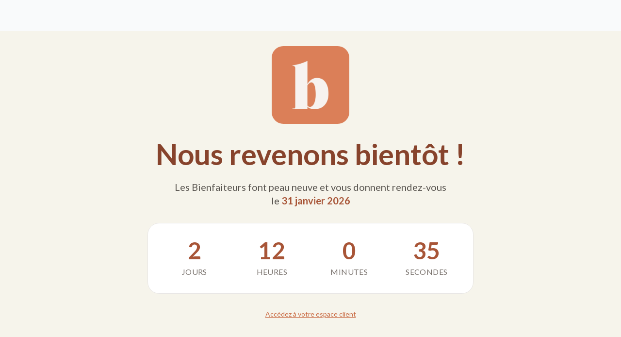

--- FILE ---
content_type: text/javascript; charset=utf-8
request_url: https://app.lesbienfaiteurs.com/assets/index-DzkHT0O9.js
body_size: 147151
content:
const __vite__mapDeps=(i,m=__vite__mapDeps,d=(m.f||(m.f=["assets/CustomerPortalHome-DWx65aeZ.js","assets/CustomerPortalLayout-Cy8HM0LC.js","assets/OrderDashboard-BjDd5f1A.js","assets/VendorDetail-baV9GSn6.js","assets/carriers-nkoVx_go.js","assets/useRouteContext-Cp1o6Epp.js","assets/returnReasons-Db6JgN5O.js","assets/useOrderDataLoader-1rN_5xDQ.js","assets/useVendorGrouping-Djs5zdiO.js","assets/useOrderRouteParams-CTiR9be7.js","assets/ReturnSelectItems-T_Tah0n8.js","assets/useOrderNavigation-gWarrEWM.js","assets/useVendorSelection-CffU6-6I.js","assets/ReturnSelectItems-ChTjHGRw.css","assets/ReturnSelectRefund-z1t_pA9a.js","assets/shopify-CRihEJyE.js","assets/ReturnConfirmation-Bnx_SOs8.js","assets/ReturnEmailPreview-CBzWig_H.js","assets/ReturnEmailPreview-BivBO_m2.css","assets/ClaimNew-BZZKYgWi.js","assets/OrderReview-BTrcY5ub.js","assets/confetti.module-oQXWb4Lk.js","assets/OrderReview-DVqqCbGd.css","assets/OrderLookup-BZLKnI7Q.js","assets/OrderSearchForm-CIK_BE7b.js","assets/TicketCreate-DoWc8Lwe.js","assets/HomeView-PcjS7um0.js","assets/useAssets-DbjwWpnI.js","assets/axios-B9k2D8Hu.js","assets/HomeView-BKYezng_.css","assets/CollectionView-g3ZGez6z.js","assets/ProductModal-B38VNLBG.js","assets/ProductModal-CpNv64Xf.css","assets/CollectionView-BA0qI0ep.css","assets/ProductView-Sm86GRYV.js","assets/useShopifyCheckout-C3Sq-V8D.js","assets/ProductView-tn0RQdqM.css","assets/SearchView-CaPKCNVm.js","assets/SearchView-_79sB2Sa.css","assets/PageView-CpYjrm4R.js","assets/AccountView-Bbbe47J8.js","assets/AccountLoginView-C6tfgMCr.js","assets/AccountRegisterView-DEHV-7-O.js","assets/SuccessView--XiwOh_B.js","assets/Home-CVEzaToP.js","assets/ProjectSubnav-6HKA8yXR.js","assets/Equipe-NeHr4y0x.js","assets/images-C9Wdn2Fd.js","assets/Fond-Ck6V5sWN.js","assets/Causes-0KhMreal.js","assets/Causes-yLXGCdth.css","assets/Actualites-DNWvIuuj.js","assets/marked.esm-DajSjiQI.js","assets/ArticleDetail-CeAUm_xY.js","assets/Dons-CHVALv7P.js","assets/Jobs-DMKVOTd2.js","assets/JobDetail-BTnKYkAk.js"])))=>i.map(i=>d[i]);
(function(){const t=document.createElement("link").relList;if(t&&t.supports&&t.supports("modulepreload"))return;for(const s of document.querySelectorAll('link[rel="modulepreload"]'))r(s);new MutationObserver(s=>{for(const o of s)if(o.type==="childList")for(const i of o.addedNodes)i.tagName==="LINK"&&i.rel==="modulepreload"&&r(i)}).observe(document,{childList:!0,subtree:!0});function n(s){const o={};return s.integrity&&(o.integrity=s.integrity),s.referrerPolicy&&(o.referrerPolicy=s.referrerPolicy),s.crossOrigin==="use-credentials"?o.credentials="include":s.crossOrigin==="anonymous"?o.credentials="omit":o.credentials="same-origin",o}function r(s){if(s.ep)return;s.ep=!0;const o=n(s);fetch(s.href,o)}})();function Dn(e){const t=Object.create(null);for(const n of e.split(","))t[n]=1;return n=>n in t}const Se=Object.freeze({}),Qr=Object.freeze([]),rt=()=>{},_p=()=>!1,oo=e=>e.charCodeAt(0)===111&&e.charCodeAt(1)===110&&(e.charCodeAt(2)>122||e.charCodeAt(2)<97),si=e=>e.startsWith("onUpdate:"),$e=Object.assign,ac=(e,t)=>{const n=e.indexOf(t);n>-1&&e.splice(n,1)},m1=Object.prototype.hasOwnProperty,ve=(e,t)=>m1.call(e,t),J=Array.isArray,xr=e=>io(e)==="[object Map]",cs=e=>io(e)==="[object Set]",pu=e=>io(e)==="[object Date]",se=e=>typeof e=="function",Oe=e=>typeof e=="string",qt=e=>typeof e=="symbol",be=e=>e!==null&&typeof e=="object",lc=e=>(be(e)||se(e))&&se(e.then)&&se(e.catch),wp=Object.prototype.toString,io=e=>wp.call(e),cc=e=>io(e).slice(8,-1),xp=e=>io(e)==="[object Object]",uc=e=>Oe(e)&&e!=="NaN"&&e[0]!=="-"&&""+parseInt(e,10)===e,$s=Dn(",key,ref,ref_for,ref_key,onVnodeBeforeMount,onVnodeMounted,onVnodeBeforeUpdate,onVnodeUpdated,onVnodeBeforeUnmount,onVnodeUnmounted"),h1=Dn("bind,cloak,else-if,else,for,html,if,model,on,once,pre,show,slot,text,memo"),Li=e=>{const t=Object.create(null);return(n=>t[n]||(t[n]=e(n)))},g1=/-\w/g,ut=Li(e=>e.replace(g1,t=>t.slice(1).toUpperCase())),v1=/\B([A-Z])/g,On=Li(e=>e.replace(v1,"-$1").toLowerCase()),Rr=Li(e=>e.charAt(0).toUpperCase()+e.slice(1)),dr=Li(e=>e?`on${Rr(e)}`:""),Qn=(e,t)=>!Object.is(e,t),Kr=(e,...t)=>{for(let n=0;n<e.length;n++)e[n](...t)},oi=(e,t,n,r=!1)=>{Object.defineProperty(e,t,{configurable:!0,enumerable:!1,writable:r,value:n})},$i=e=>{const t=parseFloat(e);return isNaN(t)?e:t},y1=e=>{const t=Oe(e)?Number(e):NaN;return isNaN(t)?e:t};let mu;const ao=()=>mu||(mu=typeof globalThis<"u"?globalThis:typeof self<"u"?self:typeof window<"u"?window:typeof global<"u"?global:{});function lo(e){if(J(e)){const t={};for(let n=0;n<e.length;n++){const r=e[n],s=Oe(r)?x1(r):lo(r);if(s)for(const o in s)t[o]=s[o]}return t}else if(Oe(e)||be(e))return e}const b1=/;(?![^(]*\))/g,_1=/:([^]+)/,w1=/\/\*[^]*?\*\//g;function x1(e){const t={};return e.replace(w1,"").split(b1).forEach(n=>{if(n){const r=n.split(_1);r.length>1&&(t[r[0].trim()]=r[1].trim())}}),t}function ye(e){let t="";if(Oe(e))t=e;else if(J(e))for(let n=0;n<e.length;n++){const r=ye(e[n]);r&&(t+=r+" ")}else if(be(e))for(const n in e)e[n]&&(t+=n+" ");return t.trim()}const E1="html,body,base,head,link,meta,style,title,address,article,aside,footer,header,hgroup,h1,h2,h3,h4,h5,h6,nav,section,div,dd,dl,dt,figcaption,figure,picture,hr,img,li,main,ol,p,pre,ul,a,b,abbr,bdi,bdo,br,cite,code,data,dfn,em,i,kbd,mark,q,rp,rt,ruby,s,samp,small,span,strong,sub,sup,time,u,var,wbr,area,audio,map,track,video,embed,object,param,source,canvas,script,noscript,del,ins,caption,col,colgroup,table,thead,tbody,td,th,tr,button,datalist,fieldset,form,input,label,legend,meter,optgroup,option,output,progress,select,textarea,details,dialog,menu,summary,template,blockquote,iframe,tfoot",S1="svg,animate,animateMotion,animateTransform,circle,clipPath,color-profile,defs,desc,discard,ellipse,feBlend,feColorMatrix,feComponentTransfer,feComposite,feConvolveMatrix,feDiffuseLighting,feDisplacementMap,feDistantLight,feDropShadow,feFlood,feFuncA,feFuncB,feFuncG,feFuncR,feGaussianBlur,feImage,feMerge,feMergeNode,feMorphology,feOffset,fePointLight,feSpecularLighting,feSpotLight,feTile,feTurbulence,filter,foreignObject,g,hatch,hatchpath,image,line,linearGradient,marker,mask,mesh,meshgradient,meshpatch,meshrow,metadata,mpath,path,pattern,polygon,polyline,radialGradient,rect,set,solidcolor,stop,switch,symbol,text,textPath,title,tspan,unknown,use,view",C1="annotation,annotation-xml,maction,maligngroup,malignmark,math,menclose,merror,mfenced,mfrac,mfraction,mglyph,mi,mlabeledtr,mlongdiv,mmultiscripts,mn,mo,mover,mpadded,mphantom,mprescripts,mroot,mrow,ms,mscarries,mscarry,msgroup,msline,mspace,msqrt,msrow,mstack,mstyle,msub,msubsup,msup,mtable,mtd,mtext,mtr,munder,munderover,none,semantics",A1=Dn(E1),T1=Dn(S1),I1=Dn(C1),k1="itemscope,allowfullscreen,formnovalidate,ismap,nomodule,novalidate,readonly",R1=Dn(k1);function Ep(e){return!!e||e===""}function P1(e,t){if(e.length!==t.length)return!1;let n=!0;for(let r=0;n&&r<e.length;r++)n=Pr(e[r],t[r]);return n}function Pr(e,t){if(e===t)return!0;let n=pu(e),r=pu(t);if(n||r)return n&&r?e.getTime()===t.getTime():!1;if(n=qt(e),r=qt(t),n||r)return e===t;if(n=J(e),r=J(t),n||r)return n&&r?P1(e,t):!1;if(n=be(e),r=be(t),n||r){if(!n||!r)return!1;const s=Object.keys(e).length,o=Object.keys(t).length;if(s!==o)return!1;for(const i in e){const a=e.hasOwnProperty(i),l=t.hasOwnProperty(i);if(a&&!l||!a&&l||!Pr(e[i],t[i]))return!1}}return String(e)===String(t)}function fc(e,t){return e.findIndex(n=>Pr(n,t))}const Sp=e=>!!(e&&e.__v_isRef===!0),X=e=>Oe(e)?e:e==null?"":J(e)||be(e)&&(e.toString===wp||!se(e.toString))?Sp(e)?X(e.value):JSON.stringify(e,Cp,2):String(e),Cp=(e,t)=>Sp(t)?Cp(e,t.value):xr(t)?{[`Map(${t.size})`]:[...t.entries()].reduce((n,[r,s],o)=>(n[la(r,o)+" =>"]=s,n),{})}:cs(t)?{[`Set(${t.size})`]:[...t.values()].map(n=>la(n))}:qt(t)?la(t):be(t)&&!J(t)&&!xp(t)?String(t):t,la=(e,t="")=>{var n;return qt(e)?`Symbol(${(n=e.description)!=null?n:t})`:e};function Tt(e,...t){console.warn(`[Vue warn] ${e}`,...t)}let et;class Ap{constructor(t=!1){this.detached=t,this._active=!0,this._on=0,this.effects=[],this.cleanups=[],this._isPaused=!1,this.parent=et,!t&&et&&(this.index=(et.scopes||(et.scopes=[])).push(this)-1)}get active(){return this._active}pause(){if(this._active){this._isPaused=!0;let t,n;if(this.scopes)for(t=0,n=this.scopes.length;t<n;t++)this.scopes[t].pause();for(t=0,n=this.effects.length;t<n;t++)this.effects[t].pause()}}resume(){if(this._active&&this._isPaused){this._isPaused=!1;let t,n;if(this.scopes)for(t=0,n=this.scopes.length;t<n;t++)this.scopes[t].resume();for(t=0,n=this.effects.length;t<n;t++)this.effects[t].resume()}}run(t){if(this._active){const n=et;try{return et=this,t()}finally{et=n}}else Tt("cannot run an inactive effect scope.")}on(){++this._on===1&&(this.prevScope=et,et=this)}off(){this._on>0&&--this._on===0&&(et=this.prevScope,this.prevScope=void 0)}stop(t){if(this._active){this._active=!1;let n,r;for(n=0,r=this.effects.length;n<r;n++)this.effects[n].stop();for(this.effects.length=0,n=0,r=this.cleanups.length;n<r;n++)this.cleanups[n]();if(this.cleanups.length=0,this.scopes){for(n=0,r=this.scopes.length;n<r;n++)this.scopes[n].stop(!0);this.scopes.length=0}if(!this.detached&&this.parent&&!t){const s=this.parent.scopes.pop();s&&s!==this&&(this.parent.scopes[this.index]=s,s.index=this.index)}this.parent=void 0}}}function Tp(e){return new Ap(e)}function Ip(){return et}function O1(e,t=!1){et?et.cleanups.push(e):t||Tt("onScopeDispose() is called when there is no active effect scope to be associated with.")}let Ee;const ca=new WeakSet;class kp{constructor(t){this.fn=t,this.deps=void 0,this.depsTail=void 0,this.flags=5,this.next=void 0,this.cleanup=void 0,this.scheduler=void 0,et&&et.active&&et.effects.push(this)}pause(){this.flags|=64}resume(){this.flags&64&&(this.flags&=-65,ca.has(this)&&(ca.delete(this),this.trigger()))}notify(){this.flags&2&&!(this.flags&32)||this.flags&8||Pp(this)}run(){if(!(this.flags&1))return this.fn();this.flags|=2,hu(this),Op(this);const t=Ee,n=Ht;Ee=this,Ht=!0;try{return this.fn()}finally{Ee!==this&&Tt("Active effect was not restored correctly - this is likely a Vue internal bug."),Mp(this),Ee=t,Ht=n,this.flags&=-3}}stop(){if(this.flags&1){for(let t=this.deps;t;t=t.nextDep)mc(t);this.deps=this.depsTail=void 0,hu(this),this.onStop&&this.onStop(),this.flags&=-2}}trigger(){this.flags&64?ca.add(this):this.scheduler?this.scheduler():this.runIfDirty()}runIfDirty(){ol(this)&&this.run()}get dirty(){return ol(this)}}let Rp=0,Ns,Ds;function Pp(e,t=!1){if(e.flags|=8,t){e.next=Ds,Ds=e;return}e.next=Ns,Ns=e}function dc(){Rp++}function pc(){if(--Rp>0)return;if(Ds){let t=Ds;for(Ds=void 0;t;){const n=t.next;t.next=void 0,t.flags&=-9,t=n}}let e;for(;Ns;){let t=Ns;for(Ns=void 0;t;){const n=t.next;if(t.next=void 0,t.flags&=-9,t.flags&1)try{t.trigger()}catch(r){e||(e=r)}t=n}}if(e)throw e}function Op(e){for(let t=e.deps;t;t=t.nextDep)t.version=-1,t.prevActiveLink=t.dep.activeLink,t.dep.activeLink=t}function Mp(e){let t,n=e.depsTail,r=n;for(;r;){const s=r.prevDep;r.version===-1?(r===n&&(n=s),mc(r),M1(r)):t=r,r.dep.activeLink=r.prevActiveLink,r.prevActiveLink=void 0,r=s}e.deps=t,e.depsTail=n}function ol(e){for(let t=e.deps;t;t=t.nextDep)if(t.dep.version!==t.version||t.dep.computed&&(Lp(t.dep.computed)||t.dep.version!==t.version))return!0;return!!e._dirty}function Lp(e){if(e.flags&4&&!(e.flags&16)||(e.flags&=-17,e.globalVersion===Gs)||(e.globalVersion=Gs,!e.isSSR&&e.flags&128&&(!e.deps&&!e._dirty||!ol(e))))return;e.flags|=2;const t=e.dep,n=Ee,r=Ht;Ee=e,Ht=!0;try{Op(e);const s=e.fn(e._value);(t.version===0||Qn(s,e._value))&&(e.flags|=128,e._value=s,t.version++)}catch(s){throw t.version++,s}finally{Ee=n,Ht=r,Mp(e),e.flags&=-3}}function mc(e,t=!1){const{dep:n,prevSub:r,nextSub:s}=e;if(r&&(r.nextSub=s,e.prevSub=void 0),s&&(s.prevSub=r,e.nextSub=void 0),n.subsHead===e&&(n.subsHead=s),n.subs===e&&(n.subs=r,!r&&n.computed)){n.computed.flags&=-5;for(let o=n.computed.deps;o;o=o.nextDep)mc(o,!0)}!t&&!--n.sc&&n.map&&n.map.delete(n.key)}function M1(e){const{prevDep:t,nextDep:n}=e;t&&(t.nextDep=n,e.prevDep=void 0),n&&(n.prevDep=t,e.nextDep=void 0)}let Ht=!0;const $p=[];function Wt(){$p.push(Ht),Ht=!1}function Gt(){const e=$p.pop();Ht=e===void 0?!0:e}function hu(e){const{cleanup:t}=e;if(e.cleanup=void 0,t){const n=Ee;Ee=void 0;try{t()}finally{Ee=n}}}let Gs=0;class L1{constructor(t,n){this.sub=t,this.dep=n,this.version=n.version,this.nextDep=this.prevDep=this.nextSub=this.prevSub=this.prevActiveLink=void 0}}class hc{constructor(t){this.computed=t,this.version=0,this.activeLink=void 0,this.subs=void 0,this.map=void 0,this.key=void 0,this.sc=0,this.__v_skip=!0,this.subsHead=void 0}track(t){if(!Ee||!Ht||Ee===this.computed)return;let n=this.activeLink;if(n===void 0||n.sub!==Ee)n=this.activeLink=new L1(Ee,this),Ee.deps?(n.prevDep=Ee.depsTail,Ee.depsTail.nextDep=n,Ee.depsTail=n):Ee.deps=Ee.depsTail=n,Np(n);else if(n.version===-1&&(n.version=this.version,n.nextDep)){const r=n.nextDep;r.prevDep=n.prevDep,n.prevDep&&(n.prevDep.nextDep=r),n.prevDep=Ee.depsTail,n.nextDep=void 0,Ee.depsTail.nextDep=n,Ee.depsTail=n,Ee.deps===n&&(Ee.deps=r)}return Ee.onTrack&&Ee.onTrack($e({effect:Ee},t)),n}trigger(t){this.version++,Gs++,this.notify(t)}notify(t){dc();try{for(let n=this.subsHead;n;n=n.nextSub)n.sub.onTrigger&&!(n.sub.flags&8)&&n.sub.onTrigger($e({effect:n.sub},t));for(let n=this.subs;n;n=n.prevSub)n.sub.notify()&&n.sub.dep.notify()}finally{pc()}}}function Np(e){if(e.dep.sc++,e.sub.flags&4){const t=e.dep.computed;if(t&&!e.dep.subs){t.flags|=20;for(let r=t.deps;r;r=r.nextDep)Np(r)}const n=e.dep.subs;n!==e&&(e.prevSub=n,n&&(n.nextSub=e)),e.dep.subsHead===void 0&&(e.dep.subsHead=e),e.dep.subs=e}}const ii=new WeakMap,Er=Symbol("Object iterate"),il=Symbol("Map keys iterate"),Ks=Symbol("Array iterate");function We(e,t,n){if(Ht&&Ee){let r=ii.get(e);r||ii.set(e,r=new Map);let s=r.get(n);s||(r.set(n,s=new hc),s.map=r,s.key=n),s.track({target:e,type:t,key:n})}}function sn(e,t,n,r,s,o){const i=ii.get(e);if(!i){Gs++;return}const a=l=>{l&&l.trigger({target:e,type:t,key:n,newValue:r,oldValue:s,oldTarget:o})};if(dc(),t==="clear")i.forEach(a);else{const l=J(e),c=l&&uc(n);if(l&&n==="length"){const u=Number(r);i.forEach((f,d)=>{(d==="length"||d===Ks||!qt(d)&&d>=u)&&a(f)})}else switch((n!==void 0||i.has(void 0))&&a(i.get(n)),c&&a(i.get(Ks)),t){case"add":l?c&&a(i.get("length")):(a(i.get(Er)),xr(e)&&a(i.get(il)));break;case"delete":l||(a(i.get(Er)),xr(e)&&a(i.get(il)));break;case"set":xr(e)&&a(i.get(Er));break}}pc()}function $1(e,t){const n=ii.get(e);return n&&n.get(t)}function Ur(e){const t=ae(e);return t===e?t:(We(t,"iterate",Ks),ft(e)?t:t.map(Ye))}function Ni(e){return We(e=ae(e),"iterate",Ks),e}const N1={__proto__:null,[Symbol.iterator](){return ua(this,Symbol.iterator,Ye)},concat(...e){return Ur(this).concat(...e.map(t=>J(t)?Ur(t):t))},entries(){return ua(this,"entries",e=>(e[1]=Ye(e[1]),e))},every(e,t){return bn(this,"every",e,t,void 0,arguments)},filter(e,t){return bn(this,"filter",e,t,n=>n.map(Ye),arguments)},find(e,t){return bn(this,"find",e,t,Ye,arguments)},findIndex(e,t){return bn(this,"findIndex",e,t,void 0,arguments)},findLast(e,t){return bn(this,"findLast",e,t,Ye,arguments)},findLastIndex(e,t){return bn(this,"findLastIndex",e,t,void 0,arguments)},forEach(e,t){return bn(this,"forEach",e,t,void 0,arguments)},includes(...e){return fa(this,"includes",e)},indexOf(...e){return fa(this,"indexOf",e)},join(e){return Ur(this).join(e)},lastIndexOf(...e){return fa(this,"lastIndexOf",e)},map(e,t){return bn(this,"map",e,t,void 0,arguments)},pop(){return ys(this,"pop")},push(...e){return ys(this,"push",e)},reduce(e,...t){return gu(this,"reduce",e,t)},reduceRight(e,...t){return gu(this,"reduceRight",e,t)},shift(){return ys(this,"shift")},some(e,t){return bn(this,"some",e,t,void 0,arguments)},splice(...e){return ys(this,"splice",e)},toReversed(){return Ur(this).toReversed()},toSorted(e){return Ur(this).toSorted(e)},toSpliced(...e){return Ur(this).toSpliced(...e)},unshift(...e){return ys(this,"unshift",e)},values(){return ua(this,"values",Ye)}};function ua(e,t,n){const r=Ni(e),s=r[t]();return r!==e&&!ft(e)&&(s._next=s.next,s.next=()=>{const o=s._next();return o.done||(o.value=n(o.value)),o}),s}const D1=Array.prototype;function bn(e,t,n,r,s,o){const i=Ni(e),a=i!==e&&!ft(e),l=i[t];if(l!==D1[t]){const f=l.apply(e,o);return a?Ye(f):f}let c=n;i!==e&&(a?c=function(f,d){return n.call(this,Ye(f),d,e)}:n.length>2&&(c=function(f,d){return n.call(this,f,d,e)}));const u=l.call(i,c,r);return a&&s?s(u):u}function gu(e,t,n,r){const s=Ni(e);let o=n;return s!==e&&(ft(e)?n.length>3&&(o=function(i,a,l){return n.call(this,i,a,l,e)}):o=function(i,a,l){return n.call(this,i,Ye(a),l,e)}),s[t](o,...r)}function fa(e,t,n){const r=ae(e);We(r,"iterate",Ks);const s=r[t](...n);return(s===-1||s===!1)&&Js(n[0])?(n[0]=ae(n[0]),r[t](...n)):s}function ys(e,t,n=[]){Wt(),dc();const r=ae(e)[t].apply(e,n);return pc(),Gt(),r}const F1=Dn("__proto__,__v_isRef,__isVue"),Dp=new Set(Object.getOwnPropertyNames(Symbol).filter(e=>e!=="arguments"&&e!=="caller").map(e=>Symbol[e]).filter(qt));function j1(e){qt(e)||(e=String(e));const t=ae(this);return We(t,"has",e),t.hasOwnProperty(e)}class Fp{constructor(t=!1,n=!1){this._isReadonly=t,this._isShallow=n}get(t,n,r){if(n==="__v_skip")return t.__v_skip;const s=this._isReadonly,o=this._isShallow;if(n==="__v_isReactive")return!s;if(n==="__v_isReadonly")return s;if(n==="__v_isShallow")return o;if(n==="__v_raw")return r===(s?o?zp:Hp:o?Vp:Up).get(t)||Object.getPrototypeOf(t)===Object.getPrototypeOf(r)?t:void 0;const i=J(t);if(!s){let l;if(i&&(l=N1[n]))return l;if(n==="hasOwnProperty")return j1}const a=Reflect.get(t,n,Ie(t)?t:r);if((qt(n)?Dp.has(n):F1(n))||(s||We(t,"get",n),o))return a;if(Ie(a)){const l=i&&uc(n)?a:a.value;return s&&be(l)?ll(l):l}return be(a)?s?ll(a):us(a):a}}class jp extends Fp{constructor(t=!1){super(!1,t)}set(t,n,r,s){let o=t[n];if(!this._isShallow){const l=pn(o);if(!ft(r)&&!pn(r)&&(o=ae(o),r=ae(r)),!J(t)&&Ie(o)&&!Ie(r))return l?(Tt(`Set operation on key "${String(n)}" failed: target is readonly.`,t[n]),!0):(o.value=r,!0)}const i=J(t)&&uc(n)?Number(n)<t.length:ve(t,n),a=Reflect.set(t,n,r,Ie(t)?t:s);return t===ae(s)&&(i?Qn(r,o)&&sn(t,"set",n,r,o):sn(t,"add",n,r)),a}deleteProperty(t,n){const r=ve(t,n),s=t[n],o=Reflect.deleteProperty(t,n);return o&&r&&sn(t,"delete",n,void 0,s),o}has(t,n){const r=Reflect.has(t,n);return(!qt(n)||!Dp.has(n))&&We(t,"has",n),r}ownKeys(t){return We(t,"iterate",J(t)?"length":Er),Reflect.ownKeys(t)}}class Bp extends Fp{constructor(t=!1){super(!0,t)}set(t,n){return Tt(`Set operation on key "${String(n)}" failed: target is readonly.`,t),!0}deleteProperty(t,n){return Tt(`Delete operation on key "${String(n)}" failed: target is readonly.`,t),!0}}const B1=new jp,U1=new Bp,V1=new jp(!0),H1=new Bp(!0),al=e=>e,Co=e=>Reflect.getPrototypeOf(e);function z1(e,t,n){return function(...r){const s=this.__v_raw,o=ae(s),i=xr(o),a=e==="entries"||e===Symbol.iterator&&i,l=e==="keys"&&i,c=s[e](...r),u=n?al:t?ai:Ye;return!t&&We(o,"iterate",l?il:Er),{next(){const{value:f,done:d}=c.next();return d?{value:f,done:d}:{value:a?[u(f[0]),u(f[1])]:u(f),done:d}},[Symbol.iterator](){return this}}}}function Ao(e){return function(...t){{const n=t[0]?`on key "${t[0]}" `:"";Tt(`${Rr(e)} operation ${n}failed: target is readonly.`,ae(this))}return e==="delete"?!1:e==="clear"?void 0:this}}function q1(e,t){const n={get(s){const o=this.__v_raw,i=ae(o),a=ae(s);e||(Qn(s,a)&&We(i,"get",s),We(i,"get",a));const{has:l}=Co(i),c=t?al:e?ai:Ye;if(l.call(i,s))return c(o.get(s));if(l.call(i,a))return c(o.get(a));o!==i&&o.get(s)},get size(){const s=this.__v_raw;return!e&&We(ae(s),"iterate",Er),s.size},has(s){const o=this.__v_raw,i=ae(o),a=ae(s);return e||(Qn(s,a)&&We(i,"has",s),We(i,"has",a)),s===a?o.has(s):o.has(s)||o.has(a)},forEach(s,o){const i=this,a=i.__v_raw,l=ae(a),c=t?al:e?ai:Ye;return!e&&We(l,"iterate",Er),a.forEach((u,f)=>s.call(o,c(u),c(f),i))}};return $e(n,e?{add:Ao("add"),set:Ao("set"),delete:Ao("delete"),clear:Ao("clear")}:{add(s){!t&&!ft(s)&&!pn(s)&&(s=ae(s));const o=ae(this);return Co(o).has.call(o,s)||(o.add(s),sn(o,"add",s,s)),this},set(s,o){!t&&!ft(o)&&!pn(o)&&(o=ae(o));const i=ae(this),{has:a,get:l}=Co(i);let c=a.call(i,s);c?vu(i,a,s):(s=ae(s),c=a.call(i,s));const u=l.call(i,s);return i.set(s,o),c?Qn(o,u)&&sn(i,"set",s,o,u):sn(i,"add",s,o),this},delete(s){const o=ae(this),{has:i,get:a}=Co(o);let l=i.call(o,s);l?vu(o,i,s):(s=ae(s),l=i.call(o,s));const c=a?a.call(o,s):void 0,u=o.delete(s);return l&&sn(o,"delete",s,void 0,c),u},clear(){const s=ae(this),o=s.size!==0,i=xr(s)?new Map(s):new Set(s),a=s.clear();return o&&sn(s,"clear",void 0,void 0,i),a}}),["keys","values","entries",Symbol.iterator].forEach(s=>{n[s]=z1(s,e,t)}),n}function Di(e,t){const n=q1(e,t);return(r,s,o)=>s==="__v_isReactive"?!e:s==="__v_isReadonly"?e:s==="__v_raw"?r:Reflect.get(ve(n,s)&&s in r?n:r,s,o)}const W1={get:Di(!1,!1)},G1={get:Di(!1,!0)},K1={get:Di(!0,!1)},J1={get:Di(!0,!0)};function vu(e,t,n){const r=ae(n);if(r!==n&&t.call(e,r)){const s=cc(e);Tt(`Reactive ${s} contains both the raw and reactive versions of the same object${s==="Map"?" as keys":""}, which can lead to inconsistencies. Avoid differentiating between the raw and reactive versions of an object and only use the reactive version if possible.`)}}const Up=new WeakMap,Vp=new WeakMap,Hp=new WeakMap,zp=new WeakMap;function Y1(e){switch(e){case"Object":case"Array":return 1;case"Map":case"Set":case"WeakMap":case"WeakSet":return 2;default:return 0}}function X1(e){return e.__v_skip||!Object.isExtensible(e)?0:Y1(cc(e))}function us(e){return pn(e)?e:Fi(e,!1,B1,W1,Up)}function qp(e){return Fi(e,!1,V1,G1,Vp)}function ll(e){return Fi(e,!0,U1,K1,Hp)}function an(e){return Fi(e,!0,H1,J1,zp)}function Fi(e,t,n,r,s){if(!be(e))return Tt(`value cannot be made ${t?"readonly":"reactive"}: ${String(e)}`),e;if(e.__v_raw&&!(t&&e.__v_isReactive))return e;const o=X1(e);if(o===0)return e;const i=s.get(e);if(i)return i;const a=new Proxy(e,o===2?r:n);return s.set(e,a),a}function un(e){return pn(e)?un(e.__v_raw):!!(e&&e.__v_isReactive)}function pn(e){return!!(e&&e.__v_isReadonly)}function ft(e){return!!(e&&e.__v_isShallow)}function Js(e){return e?!!e.__v_raw:!1}function ae(e){const t=e&&e.__v_raw;return t?ae(t):e}function Kn(e){return!ve(e,"__v_skip")&&Object.isExtensible(e)&&oi(e,"__v_skip",!0),e}const Ye=e=>be(e)?us(e):e,ai=e=>be(e)?ll(e):e;function Ie(e){return e?e.__v_isRef===!0:!1}function Q(e){return Wp(e,!1)}function Q1(e){return Wp(e,!0)}function Wp(e,t){return Ie(e)?e:new Z1(e,t)}class Z1{constructor(t,n){this.dep=new hc,this.__v_isRef=!0,this.__v_isShallow=!1,this._rawValue=n?t:ae(t),this._value=n?t:Ye(t),this.__v_isShallow=n}get value(){return this.dep.track({target:this,type:"get",key:"value"}),this._value}set value(t){const n=this._rawValue,r=this.__v_isShallow||ft(t)||pn(t);t=r?t:ae(t),Qn(t,n)&&(this._rawValue=t,this._value=r?t:Ye(t),this.dep.trigger({target:this,type:"set",key:"value",newValue:t,oldValue:n}))}}function Jn(e){return Ie(e)?e.value:e}const ev={get:(e,t,n)=>t==="__v_raw"?e:Jn(Reflect.get(e,t,n)),set:(e,t,n,r)=>{const s=e[t];return Ie(s)&&!Ie(n)?(s.value=n,!0):Reflect.set(e,t,n,r)}};function Gp(e){return un(e)?e:new Proxy(e,ev)}function yu(e){Js(e)||Tt("toRefs() expects a reactive object but received a plain one.");const t=J(e)?new Array(e.length):{};for(const n in e)t[n]=Kp(e,n);return t}class tv{constructor(t,n,r){this._object=t,this._key=n,this._defaultValue=r,this.__v_isRef=!0,this._value=void 0}get value(){const t=this._object[this._key];return this._value=t===void 0?this._defaultValue:t}set value(t){this._object[this._key]=t}get dep(){return $1(ae(this._object),this._key)}}class nv{constructor(t){this._getter=t,this.__v_isRef=!0,this.__v_isReadonly=!0,this._value=void 0}get value(){return this._value=this._getter()}}function da(e,t,n){return Ie(e)?e:se(e)?new nv(e):be(e)&&arguments.length>1?Kp(e,t,n):Q(e)}function Kp(e,t,n){const r=e[t];return Ie(r)?r:new tv(e,t,n)}class rv{constructor(t,n,r){this.fn=t,this.setter=n,this._value=void 0,this.dep=new hc(this),this.__v_isRef=!0,this.deps=void 0,this.depsTail=void 0,this.flags=16,this.globalVersion=Gs-1,this.next=void 0,this.effect=this,this.__v_isReadonly=!n,this.isSSR=r}notify(){if(this.flags|=16,!(this.flags&8)&&Ee!==this)return Pp(this,!0),!0}get value(){const t=this.dep.track({target:this,type:"get",key:"value"});return Lp(this),t&&(t.version=this.dep.version),this._value}set value(t){this.setter?this.setter(t):Tt("Write operation failed: computed value is readonly")}}function sv(e,t,n=!1){let r,s;se(e)?r=e:(r=e.get,s=e.set);const o=new rv(r,s,n);return t&&!n&&(o.onTrack=t.onTrack,o.onTrigger=t.onTrigger),o}const To={},li=new WeakMap;let pr;function ov(e,t=!1,n=pr){if(n){let r=li.get(n);r||li.set(n,r=[]),r.push(e)}else t||Tt("onWatcherCleanup() was called when there was no active watcher to associate with.")}function iv(e,t,n=Se){const{immediate:r,deep:s,once:o,scheduler:i,augmentJob:a,call:l}=n,c=A=>{(n.onWarn||Tt)("Invalid watch source: ",A,"A watch source can only be a getter/effect function, a ref, a reactive object, or an array of these types.")},u=A=>s?A:ft(A)||s===!1||s===0?kn(A,1):kn(A);let f,d,m,h,v=!1,b=!1;if(Ie(e)?(d=()=>e.value,v=ft(e)):un(e)?(d=()=>u(e),v=!0):J(e)?(b=!0,v=e.some(A=>un(A)||ft(A)),d=()=>e.map(A=>{if(Ie(A))return A.value;if(un(A))return u(A);if(se(A))return l?l(A,2):A();c(A)})):se(e)?t?d=l?()=>l(e,2):e:d=()=>{if(m){Wt();try{m()}finally{Gt()}}const A=pr;pr=f;try{return l?l(e,3,[h]):e(h)}finally{pr=A}}:(d=rt,c(e)),t&&s){const A=d,W=s===!0?1/0:s;d=()=>kn(A(),W)}const _=Ip(),w=()=>{f.stop(),_&&_.active&&ac(_.effects,f)};if(o&&t){const A=t;t=(...W)=>{A(...W),w()}}let x=b?new Array(e.length).fill(To):To;const I=A=>{if(!(!(f.flags&1)||!f.dirty&&!A))if(t){const W=f.run();if(s||v||(b?W.some((L,de)=>Qn(L,x[de])):Qn(W,x))){m&&m();const L=pr;pr=f;try{const de=[W,x===To?void 0:b&&x[0]===To?[]:x,h];x=W,l?l(t,3,de):t(...de)}finally{pr=L}}}else f.run()};return a&&a(I),f=new kp(d),f.scheduler=i?()=>i(I,!1):I,h=A=>ov(A,!1,f),m=f.onStop=()=>{const A=li.get(f);if(A){if(l)l(A,4);else for(const W of A)W();li.delete(f)}},f.onTrack=n.onTrack,f.onTrigger=n.onTrigger,t?r?I(!0):x=f.run():i?i(I.bind(null,!0),!0):f.run(),w.pause=f.pause.bind(f),w.resume=f.resume.bind(f),w.stop=w,w}function kn(e,t=1/0,n){if(t<=0||!be(e)||e.__v_skip||(n=n||new Map,(n.get(e)||0)>=t))return e;if(n.set(e,t),t--,Ie(e))kn(e.value,t,n);else if(J(e))for(let r=0;r<e.length;r++)kn(e[r],t,n);else if(cs(e)||xr(e))e.forEach(r=>{kn(r,t,n)});else if(xp(e)){for(const r in e)kn(e[r],t,n);for(const r of Object.getOwnPropertySymbols(e))Object.prototype.propertyIsEnumerable.call(e,r)&&kn(e[r],t,n)}return e}const Sr=[];function Bo(e){Sr.push(e)}function Uo(){Sr.pop()}let pa=!1;function D(e,...t){if(pa)return;pa=!0,Wt();const n=Sr.length?Sr[Sr.length-1].component:null,r=n&&n.appContext.config.warnHandler,s=av();if(r)fs(r,n,11,[e+t.map(o=>{var i,a;return(a=(i=o.toString)==null?void 0:i.call(o))!=null?a:JSON.stringify(o)}).join(""),n&&n.proxy,s.map(({vnode:o})=>`at <${Hi(n,o.type)}>`).join(`
`),s]);else{const o=[`[Vue warn]: ${e}`,...t];s.length&&o.push(`
`,...lv(s)),console.warn(...o)}Gt(),pa=!1}function av(){let e=Sr[Sr.length-1];if(!e)return[];const t=[];for(;e;){const n=t[0];n&&n.vnode===e?n.recurseCount++:t.push({vnode:e,recurseCount:0});const r=e.component&&e.component.parent;e=r&&r.vnode}return t}function lv(e){const t=[];return e.forEach((n,r)=>{t.push(...r===0?[]:[`
`],...cv(n))}),t}function cv({vnode:e,recurseCount:t}){const n=t>0?`... (${t} recursive calls)`:"",r=e.component?e.component.parent==null:!1,s=` at <${Hi(e.component,e.type,r)}`,o=">"+n;return e.props?[s,...uv(e.props),o]:[s+o]}function uv(e){const t=[],n=Object.keys(e);return n.slice(0,3).forEach(r=>{t.push(...Jp(r,e[r]))}),n.length>3&&t.push(" ..."),t}function Jp(e,t,n){return Oe(t)?(t=JSON.stringify(t),n?t:[`${e}=${t}`]):typeof t=="number"||typeof t=="boolean"||t==null?n?t:[`${e}=${t}`]:Ie(t)?(t=Jp(e,ae(t.value),!0),n?t:[`${e}=Ref<`,t,">"]):se(t)?[`${e}=fn${t.name?`<${t.name}>`:""}`]:(t=ae(t),n?t:[`${e}=`,t])}function fv(e,t){e!==void 0&&(typeof e!="number"?D(`${t} is not a valid number - got ${JSON.stringify(e)}.`):isNaN(e)&&D(`${t} is NaN - the duration expression might be incorrect.`))}const gc={sp:"serverPrefetch hook",bc:"beforeCreate hook",c:"created hook",bm:"beforeMount hook",m:"mounted hook",bu:"beforeUpdate hook",u:"updated",bum:"beforeUnmount hook",um:"unmounted hook",a:"activated hook",da:"deactivated hook",ec:"errorCaptured hook",rtc:"renderTracked hook",rtg:"renderTriggered hook",0:"setup function",1:"render function",2:"watcher getter",3:"watcher callback",4:"watcher cleanup function",5:"native event handler",6:"component event handler",7:"vnode hook",8:"directive hook",9:"transition hook",10:"app errorHandler",11:"app warnHandler",12:"ref function",13:"async component loader",14:"scheduler flush",15:"component update",16:"app unmount cleanup function"};function fs(e,t,n,r){try{return r?e(...r):e()}catch(s){co(s,t,n)}}function Kt(e,t,n,r){if(se(e)){const s=fs(e,t,n,r);return s&&lc(s)&&s.catch(o=>{co(o,t,n)}),s}if(J(e)){const s=[];for(let o=0;o<e.length;o++)s.push(Kt(e[o],t,n,r));return s}else D(`Invalid value type passed to callWithAsyncErrorHandling(): ${typeof e}`)}function co(e,t,n,r=!0){const s=t?t.vnode:null,{errorHandler:o,throwUnhandledErrorInProduction:i}=t&&t.appContext.config||Se;if(t){let a=t.parent;const l=t.proxy,c=gc[n];for(;a;){const u=a.ec;if(u){for(let f=0;f<u.length;f++)if(u[f](e,l,c)===!1)return}a=a.parent}if(o){Wt(),fs(o,null,10,[e,l,c]),Gt();return}}dv(e,n,s,r,i)}function dv(e,t,n,r=!0,s=!1){{const o=gc[t];if(n&&Bo(n),D(`Unhandled error${o?` during execution of ${o}`:""}`),n&&Uo(),r)throw e;console.error(e)}}const ct=[];let rn=-1;const Zr=[];let zn=null,Jr=0;const Yp=Promise.resolve();let ci=null;const pv=100;function Ys(e){const t=ci||Yp;return e?t.then(this?e.bind(this):e):t}function mv(e){let t=rn+1,n=ct.length;for(;t<n;){const r=t+n>>>1,s=ct[r],o=Xs(s);o<e||o===e&&s.flags&2?t=r+1:n=r}return t}function ji(e){if(!(e.flags&1)){const t=Xs(e),n=ct[ct.length-1];!n||!(e.flags&2)&&t>=Xs(n)?ct.push(e):ct.splice(mv(t),0,e),e.flags|=1,Xp()}}function Xp(){ci||(ci=Yp.then(em))}function Qp(e){J(e)?Zr.push(...e):zn&&e.id===-1?zn.splice(Jr+1,0,e):e.flags&1||(Zr.push(e),e.flags|=1),Xp()}function bu(e,t,n=rn+1){for(t=t||new Map;n<ct.length;n++){const r=ct[n];if(r&&r.flags&2){if(e&&r.id!==e.uid||vc(t,r))continue;ct.splice(n,1),n--,r.flags&4&&(r.flags&=-2),r(),r.flags&4||(r.flags&=-2)}}}function Zp(e){if(Zr.length){const t=[...new Set(Zr)].sort((n,r)=>Xs(n)-Xs(r));if(Zr.length=0,zn){zn.push(...t);return}for(zn=t,e=e||new Map,Jr=0;Jr<zn.length;Jr++){const n=zn[Jr];vc(e,n)||(n.flags&4&&(n.flags&=-2),n.flags&8||n(),n.flags&=-2)}zn=null,Jr=0}}const Xs=e=>e.id==null?e.flags&2?-1:1/0:e.id;function em(e){e=e||new Map;const t=n=>vc(e,n);try{for(rn=0;rn<ct.length;rn++){const n=ct[rn];if(n&&!(n.flags&8)){if(t(n))continue;n.flags&4&&(n.flags&=-2),fs(n,n.i,n.i?15:14),n.flags&4||(n.flags&=-2)}}}finally{for(;rn<ct.length;rn++){const n=ct[rn];n&&(n.flags&=-2)}rn=-1,ct.length=0,Zp(e),ci=null,(ct.length||Zr.length)&&em(e)}}function vc(e,t){const n=e.get(t)||0;if(n>pv){const r=t.i,s=r&&Cc(r.type);return co(`Maximum recursive updates exceeded${s?` in component <${s}>`:""}. This means you have a reactive effect that is mutating its own dependencies and thus recursively triggering itself. Possible sources include component template, render function, updated hook or watcher source function.`,null,10),!0}return e.set(t,n+1),!1}let Ut=!1;const Vo=new Map;ao().__VUE_HMR_RUNTIME__={createRecord:ma(tm),rerender:ma(vv),reload:ma(yv)};const Or=new Map;function hv(e){const t=e.type.__hmrId;let n=Or.get(t);n||(tm(t,e.type),n=Or.get(t)),n.instances.add(e)}function gv(e){Or.get(e.type.__hmrId).instances.delete(e)}function tm(e,t){return Or.has(e)?!1:(Or.set(e,{initialDef:ui(t),instances:new Set}),!0)}function ui(e){return qm(e)?e.__vccOpts:e}function vv(e,t){const n=Or.get(e);n&&(n.initialDef.render=t,[...n.instances].forEach(r=>{t&&(r.render=t,ui(r.type).render=t),r.renderCache=[],Ut=!0,r.job.flags&8||r.update(),Ut=!1}))}function yv(e,t){const n=Or.get(e);if(!n)return;t=ui(t),_u(n.initialDef,t);const r=[...n.instances];for(let s=0;s<r.length;s++){const o=r[s],i=ui(o.type);let a=Vo.get(i);a||(i!==n.initialDef&&_u(i,t),Vo.set(i,a=new Set)),a.add(o),o.appContext.propsCache.delete(o.type),o.appContext.emitsCache.delete(o.type),o.appContext.optionsCache.delete(o.type),o.ceReload?(a.add(o),o.ceReload(t.styles),a.delete(o)):o.parent?ji(()=>{o.job.flags&8||(Ut=!0,o.parent.update(),Ut=!1,a.delete(o))}):o.appContext.reload?o.appContext.reload():typeof window<"u"?window.location.reload():console.warn("[HMR] Root or manually mounted instance modified. Full reload required."),o.root.ce&&o!==o.root&&o.root.ce._removeChildStyle(i)}Qp(()=>{Vo.clear()})}function _u(e,t){$e(e,t);for(const n in e)n!=="__file"&&!(n in t)&&delete e[n]}function ma(e){return(t,n)=>{try{return e(t,n)}catch(r){console.error(r),console.warn("[HMR] Something went wrong during Vue component hot-reload. Full reload required.")}}}let on,Ps=[],cl=!1;function uo(e,...t){on?on.emit(e,...t):cl||Ps.push({event:e,args:t})}function nm(e,t){var n,r;on=e,on?(on.enabled=!0,Ps.forEach(({event:s,args:o})=>on.emit(s,...o)),Ps=[]):typeof window<"u"&&window.HTMLElement&&!((r=(n=window.navigator)==null?void 0:n.userAgent)!=null&&r.includes("jsdom"))?((t.__VUE_DEVTOOLS_HOOK_REPLAY__=t.__VUE_DEVTOOLS_HOOK_REPLAY__||[]).push(o=>{nm(o,t)}),setTimeout(()=>{on||(t.__VUE_DEVTOOLS_HOOK_REPLAY__=null,cl=!0,Ps=[])},3e3)):(cl=!0,Ps=[])}function bv(e,t){uo("app:init",e,t,{Fragment:Pe,Text:mo,Comment:je,Static:js})}function _v(e){uo("app:unmount",e)}const wv=yc("component:added"),rm=yc("component:updated"),xv=yc("component:removed"),Ev=e=>{on&&typeof on.cleanupBuffer=="function"&&!on.cleanupBuffer(e)&&xv(e)};function yc(e){return t=>{uo(e,t.appContext.app,t.uid,t.parent?t.parent.uid:void 0,t)}}const Sv=sm("perf:start"),Cv=sm("perf:end");function sm(e){return(t,n,r)=>{uo(e,t.appContext.app,t.uid,t,n,r)}}function Av(e,t,n){uo("component:emit",e.appContext.app,e,t,n)}let Ve=null,om=null;function fi(e){const t=Ve;return Ve=e,om=e&&e.type.__scopeId||null,t}function Fe(e,t=Ve,n){if(!t||e._n)return e;const r=(...s)=>{r._d&&vi(-1);const o=fi(t);let i;try{i=e(...s)}finally{fi(o),r._d&&vi(1)}return rm(t),i};return r._n=!0,r._c=!0,r._d=!0,r}function im(e){h1(e)&&D("Do not use built-in directive ids as custom directive id: "+e)}function Be(e,t){if(Ve===null)return D("withDirectives can only be used inside render functions."),e;const n=Vi(Ve),r=e.dirs||(e.dirs=[]);for(let s=0;s<t.length;s++){let[o,i,a,l=Se]=t[s];o&&(se(o)&&(o={mounted:o,updated:o}),o.deep&&kn(i),r.push({dir:o,instance:n,value:i,oldValue:void 0,arg:a,modifiers:l}))}return e}function lr(e,t,n,r){const s=e.dirs,o=t&&t.dirs;for(let i=0;i<s.length;i++){const a=s[i];o&&(a.oldValue=o[i].value);let l=a.dir[r];l&&(Wt(),Kt(l,n,8,[e.el,a,e,t]),Gt())}}const am=Symbol("_vte"),lm=e=>e.__isTeleport,Cr=e=>e&&(e.disabled||e.disabled===""),wu=e=>e&&(e.defer||e.defer===""),xu=e=>typeof SVGElement<"u"&&e instanceof SVGElement,Eu=e=>typeof MathMLElement=="function"&&e instanceof MathMLElement,ul=(e,t)=>{const n=e&&e.to;if(Oe(n))if(t){const r=t(n);return!r&&!Cr(e)&&D(`Failed to locate Teleport target with selector "${n}". Note the target element must exist before the component is mounted - i.e. the target cannot be rendered by the component itself, and ideally should be outside of the entire Vue component tree.`),r}else return D("Current renderer does not support string target for Teleports. (missing querySelector renderer option)"),null;else return!n&&!Cr(e)&&D(`Invalid Teleport target: ${n}`),n},cm={name:"Teleport",__isTeleport:!0,process(e,t,n,r,s,o,i,a,l,c){const{mc:u,pc:f,pbc:d,o:{insert:m,querySelector:h,createText:v,createComment:b}}=c,_=Cr(t.props);let{shapeFlag:w,children:x,dynamicChildren:I}=t;if(Ut&&(l=!1,I=null),e==null){const A=t.el=b("teleport start"),W=t.anchor=b("teleport end");m(A,n,r),m(W,n,r);const L=(V,$)=>{w&16&&u(x,V,$,s,o,i,a,l)},de=()=>{const V=t.target=ul(t.props,h),$=um(V,t,v,m);V?(i!=="svg"&&xu(V)?i="svg":i!=="mathml"&&Eu(V)&&(i="mathml"),s&&s.isCE&&(s.ce._teleportTargets||(s.ce._teleportTargets=new Set)).add(V),_||(L(V,$),Ho(t,!1))):_||D("Invalid Teleport target on mount:",V,`(${typeof V})`)};_&&(L(n,W),Ho(t,!0)),wu(t.props)?(t.el.__isMounted=!1,at(()=>{de(),delete t.el.__isMounted},o)):de()}else{if(wu(t.props)&&e.el.__isMounted===!1){at(()=>{cm.process(e,t,n,r,s,o,i,a,l,c)},o);return}t.el=e.el,t.targetStart=e.targetStart;const A=t.anchor=e.anchor,W=t.target=e.target,L=t.targetAnchor=e.targetAnchor,de=Cr(e.props),V=de?n:W,$=de?A:L;if(i==="svg"||xu(W)?i="svg":(i==="mathml"||Eu(W))&&(i="mathml"),I?(d(e.dynamicChildren,I,V,s,o,i,a),hi(e,t,!1)):l||f(e,t,V,$,s,o,i,a,!1),_)de?t.props&&e.props&&t.props.to!==e.props.to&&(t.props.to=e.props.to):Io(t,n,A,c,1);else if((t.props&&t.props.to)!==(e.props&&e.props.to)){const N=t.target=ul(t.props,h);N?Io(t,N,null,c,0):D("Invalid Teleport target on update:",W,`(${typeof W})`)}else de&&Io(t,W,L,c,1);Ho(t,_)}},remove(e,t,n,{um:r,o:{remove:s}},o){const{shapeFlag:i,children:a,anchor:l,targetStart:c,targetAnchor:u,target:f,props:d}=e;if(f&&(s(c),s(u)),o&&s(l),i&16){const m=o||!Cr(d);for(let h=0;h<a.length;h++){const v=a[h];r(v,t,n,m,!!v.dynamicChildren)}}},move:Io,hydrate:Tv};function Io(e,t,n,{o:{insert:r},m:s},o=2){o===0&&r(e.targetAnchor,t,n);const{el:i,anchor:a,shapeFlag:l,children:c,props:u}=e,f=o===2;if(f&&r(i,t,n),(!f||Cr(u))&&l&16)for(let d=0;d<c.length;d++)s(c[d],t,n,2);f&&r(a,t,n)}function Tv(e,t,n,r,s,o,{o:{nextSibling:i,parentNode:a,querySelector:l,insert:c,createText:u}},f){function d(v,b,_,w){b.anchor=f(i(v),b,a(v),n,r,s,o),b.targetStart=_,b.targetAnchor=w}const m=t.target=ul(t.props,l),h=Cr(t.props);if(m){const v=m._lpa||m.firstChild;if(t.shapeFlag&16)if(h)d(e,t,v,v&&i(v));else{t.anchor=i(e);let b=v;for(;b;){if(b&&b.nodeType===8){if(b.data==="teleport start anchor")t.targetStart=b;else if(b.data==="teleport anchor"){t.targetAnchor=b,m._lpa=t.targetAnchor&&i(t.targetAnchor);break}}b=i(b)}t.targetAnchor||um(m,t,u,c),f(v&&i(v),t,m,n,r,s,o)}Ho(t,h)}else h&&t.shapeFlag&16&&d(e,t,e,i(e));return t.anchor&&i(t.anchor)}const Iv=cm;function Ho(e,t){const n=e.ctx;if(n&&n.ut){let r,s;for(t?(r=e.el,s=e.anchor):(r=e.targetStart,s=e.targetAnchor);r&&r!==s;)r.nodeType===1&&r.setAttribute("data-v-owner",n.uid),r=r.nextSibling;n.ut()}}function um(e,t,n,r){const s=t.targetStart=n(""),o=t.targetAnchor=n("");return s[am]=o,e&&(r(s,e),r(o,e)),o}const An=Symbol("_leaveCb"),ko=Symbol("_enterCb");function kv(){const e={isMounted:!1,isLeaving:!1,isUnmounting:!1,leavingVNodes:new Map};return gn(()=>{e.isMounted=!0}),ym(()=>{e.isUnmounting=!0}),e}const Pt=[Function,Array],fm={mode:String,appear:Boolean,persisted:Boolean,onBeforeEnter:Pt,onEnter:Pt,onAfterEnter:Pt,onEnterCancelled:Pt,onBeforeLeave:Pt,onLeave:Pt,onAfterLeave:Pt,onLeaveCancelled:Pt,onBeforeAppear:Pt,onAppear:Pt,onAfterAppear:Pt,onAppearCancelled:Pt},dm=e=>{const t=e.subTree;return t.component?dm(t.component):t},Rv={name:"BaseTransition",props:fm,setup(e,{slots:t}){const n=Br(),r=kv();return()=>{const s=t.default&&hm(t.default(),!0);if(!s||!s.length)return;const o=pm(s),i=ae(e),{mode:a}=i;if(a&&a!=="in-out"&&a!=="out-in"&&a!=="default"&&D(`invalid <transition> mode: ${a}`),r.isLeaving)return ha(o);const l=Su(o);if(!l)return ha(o);let c=fl(l,i,r,n,f=>c=f);l.type!==je&&Qs(l,c);let u=n.subTree&&Su(n.subTree);if(u&&u.type!==je&&!gr(u,l)&&dm(n).type!==je){let f=fl(u,i,r,n);if(Qs(u,f),a==="out-in"&&l.type!==je)return r.isLeaving=!0,f.afterLeave=()=>{r.isLeaving=!1,n.job.flags&8||n.update(),delete f.afterLeave,u=void 0},ha(o);a==="in-out"&&l.type!==je?f.delayLeave=(d,m,h)=>{const v=mm(r,u);v[String(u.key)]=u,d[An]=()=>{m(),d[An]=void 0,delete c.delayedLeave,u=void 0},c.delayedLeave=()=>{h(),delete c.delayedLeave,u=void 0}}:u=void 0}else u&&(u=void 0);return o}}};function pm(e){let t=e[0];if(e.length>1){let n=!1;for(const r of e)if(r.type!==je){if(n){D("<transition> can only be used on a single element or component. Use <transition-group> for lists.");break}t=r,n=!0}}return t}const Pv=Rv;function mm(e,t){const{leavingVNodes:n}=e;let r=n.get(t.type);return r||(r=Object.create(null),n.set(t.type,r)),r}function fl(e,t,n,r,s){const{appear:o,mode:i,persisted:a=!1,onBeforeEnter:l,onEnter:c,onAfterEnter:u,onEnterCancelled:f,onBeforeLeave:d,onLeave:m,onAfterLeave:h,onLeaveCancelled:v,onBeforeAppear:b,onAppear:_,onAfterAppear:w,onAppearCancelled:x}=t,I=String(e.key),A=mm(n,e),W=(V,$)=>{V&&Kt(V,r,9,$)},L=(V,$)=>{const N=$[1];W(V,$),J(V)?V.every(P=>P.length<=1)&&N():V.length<=1&&N()},de={mode:i,persisted:a,beforeEnter(V){let $=l;if(!n.isMounted)if(o)$=b||l;else return;V[An]&&V[An](!0);const N=A[I];N&&gr(e,N)&&N.el[An]&&N.el[An](),W($,[V])},enter(V){let $=c,N=u,P=f;if(!n.isMounted)if(o)$=_||c,N=w||u,P=x||f;else return;let ie=!1;const we=V[ko]=ke=>{ie||(ie=!0,ke?W(P,[V]):W(N,[V]),de.delayedLeave&&de.delayedLeave(),V[ko]=void 0)};$?L($,[V,we]):we()},leave(V,$){const N=String(e.key);if(V[ko]&&V[ko](!0),n.isUnmounting)return $();W(d,[V]);let P=!1;const ie=V[An]=we=>{P||(P=!0,$(),we?W(v,[V]):W(h,[V]),V[An]=void 0,A[N]===e&&delete A[N])};A[N]=e,m?L(m,[V,ie]):ie()},clone(V){const $=fl(V,t,n,r,s);return s&&s($),$}};return de}function ha(e){if(fo(e))return e=mn(e),e.children=null,e}function Su(e){if(!fo(e))return lm(e.type)&&e.children?pm(e.children):e;if(e.component)return e.component.subTree;const{shapeFlag:t,children:n}=e;if(n){if(t&16)return n[0];if(t&32&&se(n.default))return n.default()}}function Qs(e,t){e.shapeFlag&6&&e.component?(e.transition=t,Qs(e.component.subTree,t)):e.shapeFlag&128?(e.ssContent.transition=t.clone(e.ssContent),e.ssFallback.transition=t.clone(e.ssFallback)):e.transition=t}function hm(e,t=!1,n){let r=[],s=0;for(let o=0;o<e.length;o++){let i=e[o];const a=n==null?i.key:String(n)+String(i.key!=null?i.key:o);i.type===Pe?(i.patchFlag&128&&s++,r=r.concat(hm(i.children,t,a))):(t||i.type!==je)&&r.push(a!=null?mn(i,{key:a}):i)}if(s>1)for(let o=0;o<r.length;o++)r[o].patchFlag=-2;return r}function ze(e,t){return se(e)?$e({name:e.name},t,{setup:e}):e}function gm(e){e.ids=[e.ids[0]+e.ids[2]+++"-",0,0]}const Cu=new WeakSet,di=new WeakMap;function Fs(e,t,n,r,s=!1){if(J(e)){e.forEach((v,b)=>Fs(v,t&&(J(t)?t[b]:t),n,r,s));return}if(es(r)&&!s){r.shapeFlag&512&&r.type.__asyncResolved&&r.component.subTree.component&&Fs(e,t,n,r.component.subTree);return}const o=r.shapeFlag&4?Vi(r.component):r.el,i=s?null:o,{i:a,r:l}=e;if(!a){D("Missing ref owner context. ref cannot be used on hoisted vnodes. A vnode with ref must be created inside the render function.");return}const c=t&&t.r,u=a.refs===Se?a.refs={}:a.refs,f=a.setupState,d=ae(f),m=f===Se?_p:v=>(ve(d,v)&&!Ie(d[v])&&D(`Template ref "${v}" used on a non-ref value. It will not work in the production build.`),Cu.has(d[v])?!1:ve(d,v)),h=v=>!Cu.has(v);if(c!=null&&c!==l){if(Au(t),Oe(c))u[c]=null,m(c)&&(f[c]=null);else if(Ie(c)){h(c)&&(c.value=null);const v=t;v.k&&(u[v.k]=null)}}if(se(l))fs(l,a,12,[i,u]);else{const v=Oe(l),b=Ie(l);if(v||b){const _=()=>{if(e.f){const w=v?m(l)?f[l]:u[l]:h(l)||!e.k?l.value:u[e.k];if(s)J(w)&&ac(w,o);else if(J(w))w.includes(o)||w.push(o);else if(v)u[l]=[o],m(l)&&(f[l]=u[l]);else{const x=[o];h(l)&&(l.value=x),e.k&&(u[e.k]=x)}}else v?(u[l]=i,m(l)&&(f[l]=i)):b?(h(l)&&(l.value=i),e.k&&(u[e.k]=i)):D("Invalid template ref type:",l,`(${typeof l})`)};if(i){const w=()=>{_(),di.delete(e)};w.id=-1,di.set(e,w),at(w,n)}else Au(e),_()}else D("Invalid template ref type:",l,`(${typeof l})`)}}function Au(e){const t=di.get(e);t&&(t.flags|=8,di.delete(e))}ao().requestIdleCallback;ao().cancelIdleCallback;const es=e=>!!e.type.__asyncLoader,fo=e=>e.type.__isKeepAlive;function Ov(e,t){vm(e,"a",t)}function Mv(e,t){vm(e,"da",t)}function vm(e,t,n=Ge){const r=e.__wdc||(e.__wdc=()=>{let s=n;for(;s;){if(s.isDeactivated)return;s=s.parent}return e()});if(Bi(t,r,n),n){let s=n.parent;for(;s&&s.parent;)fo(s.parent.vnode)&&Lv(r,t,n,s),s=s.parent}}function Lv(e,t,n,r){const s=Bi(t,e,r,!0);po(()=>{ac(r[t],s)},n)}function Bi(e,t,n=Ge,r=!1){if(n){const s=n[e]||(n[e]=[]),o=t.__weh||(t.__weh=(...i)=>{Wt();const a=ho(n),l=Kt(t,n,e,i);return a(),Gt(),l});return r?s.unshift(o):s.push(o),o}else{const s=dr(gc[e].replace(/ hook$/,""));D(`${s} is called when there is no active component instance to be associated with. Lifecycle injection APIs can only be used during execution of setup(). If you are using async setup(), make sure to register lifecycle hooks before the first await statement.`)}}const Fn=e=>(t,n=Ge)=>{(!eo||e==="sp")&&Bi(e,(...r)=>t(...r),n)},$v=Fn("bm"),gn=Fn("m"),Nv=Fn("bu"),Dv=Fn("u"),ym=Fn("bum"),po=Fn("um"),Fv=Fn("sp"),jv=Fn("rtg"),Bv=Fn("rtc");function Uv(e,t=Ge){Bi("ec",e,t)}const bm="components";function Tu(e,t){return wm(bm,e,!0,t)||e}const _m=Symbol.for("v-ndc");function ga(e){return Oe(e)?wm(bm,e,!1)||e:e||_m}function wm(e,t,n=!0,r=!1){const s=Ve||Ge;if(s){const o=s.type;{const a=Cc(o,!1);if(a&&(a===t||a===ut(t)||a===Rr(ut(t))))return o}const i=Iu(s[e]||o[e],t)||Iu(s.appContext[e],t);return!i&&r?o:(n&&!i&&D(`Failed to resolve ${e.slice(0,-1)}: ${t}
If this is a native custom element, make sure to exclude it from component resolution via compilerOptions.isCustomElement.`),i)}else D(`resolve${Rr(e.slice(0,-1))} can only be used in render() or setup().`)}function Iu(e,t){return e&&(e[t]||e[ut(t)]||e[Rr(ut(t))])}function ln(e,t,n,r){let s;const o=n,i=J(e);if(i||Oe(e)){const a=i&&un(e);let l=!1,c=!1;a&&(l=!ft(e),c=pn(e),e=Ni(e)),s=new Array(e.length);for(let u=0,f=e.length;u<f;u++)s[u]=t(l?c?ai(Ye(e[u])):Ye(e[u]):e[u],u,void 0,o)}else if(typeof e=="number"){Number.isInteger(e)||D(`The v-for range expect an integer value but got ${e}.`),s=new Array(e);for(let a=0;a<e;a++)s[a]=t(a+1,a,void 0,o)}else if(be(e))if(e[Symbol.iterator])s=Array.from(e,(a,l)=>t(a,l,void 0,o));else{const a=Object.keys(e);s=new Array(a.length);for(let l=0,c=a.length;l<c;l++){const u=a[l];s[l]=t(e[u],u,l,o)}}else s=[];return s}function Y8(e,t,n={},r,s){if(Ve.ce||Ve.parent&&es(Ve.parent)&&Ve.parent.ce){const c=Object.keys(n).length>0;return t!=="default"&&(n.name=t),O(),Ct(Pe,null,[K("slot",n,r&&r())],c?-2:64)}let o=e[t];o&&o.length>1&&(D("SSR-optimized slot function detected in a non-SSR-optimized render function. You need to mark this component with $dynamic-slots in the parent template."),o=()=>[]),o&&o._c&&(o._d=!1),O();const i=o&&xm(o(n)),a=n.key||i&&i.key,l=Ct(Pe,{key:(a&&!qt(a)?a:`_${t}`)+(!i&&r?"_fb":"")},i||(r?r():[]),i&&e._===1?64:-2);return l.scopeId&&(l.slotScopeIds=[l.scopeId+"-s"]),o&&o._c&&(o._d=!0),l}function xm(e){return e.some(t=>Mr(t)?!(t.type===je||t.type===Pe&&!xm(t.children)):!0)?e:null}const dl=e=>e?Hm(e)?Vi(e):dl(e.parent):null,Ar=$e(Object.create(null),{$:e=>e,$el:e=>e.vnode.el,$data:e=>e.data,$props:e=>an(e.props),$attrs:e=>an(e.attrs),$slots:e=>an(e.slots),$refs:e=>an(e.refs),$parent:e=>dl(e.parent),$root:e=>dl(e.root),$host:e=>e.ce,$emit:e=>e.emit,$options:e=>Cm(e),$forceUpdate:e=>e.f||(e.f=()=>{ji(e.update)}),$nextTick:e=>e.n||(e.n=Ys.bind(e.proxy)),$watch:e=>wy.bind(e)}),bc=e=>e==="_"||e==="$",va=(e,t)=>e!==Se&&!e.__isScriptSetup&&ve(e,t),Em={get({_:e},t){if(t==="__v_skip")return!0;const{ctx:n,setupState:r,data:s,props:o,accessCache:i,type:a,appContext:l}=e;if(t==="__isVue")return!0;let c;if(t[0]!=="$"){const m=i[t];if(m!==void 0)switch(m){case 1:return r[t];case 2:return s[t];case 4:return n[t];case 3:return o[t]}else{if(va(r,t))return i[t]=1,r[t];if(s!==Se&&ve(s,t))return i[t]=2,s[t];if((c=e.propsOptions[0])&&ve(c,t))return i[t]=3,o[t];if(n!==Se&&ve(n,t))return i[t]=4,n[t];pl&&(i[t]=0)}}const u=Ar[t];let f,d;if(u)return t==="$attrs"?(We(e.attrs,"get",""),gi()):t==="$slots"&&We(e,"get",t),u(e);if((f=a.__cssModules)&&(f=f[t]))return f;if(n!==Se&&ve(n,t))return i[t]=4,n[t];if(d=l.config.globalProperties,ve(d,t))return d[t];Ve&&(!Oe(t)||t.indexOf("__v")!==0)&&(s!==Se&&bc(t[0])&&ve(s,t)?D(`Property ${JSON.stringify(t)} must be accessed via $data because it starts with a reserved character ("$" or "_") and is not proxied on the render context.`):e===Ve&&D(`Property ${JSON.stringify(t)} was accessed during render but is not defined on instance.`))},set({_:e},t,n){const{data:r,setupState:s,ctx:o}=e;return va(s,t)?(s[t]=n,!0):s.__isScriptSetup&&ve(s,t)?(D(`Cannot mutate <script setup> binding "${t}" from Options API.`),!1):r!==Se&&ve(r,t)?(r[t]=n,!0):ve(e.props,t)?(D(`Attempting to mutate prop "${t}". Props are readonly.`),!1):t[0]==="$"&&t.slice(1)in e?(D(`Attempting to mutate public property "${t}". Properties starting with $ are reserved and readonly.`),!1):(t in e.appContext.config.globalProperties?Object.defineProperty(o,t,{enumerable:!0,configurable:!0,value:n}):o[t]=n,!0)},has({_:{data:e,setupState:t,accessCache:n,ctx:r,appContext:s,propsOptions:o,type:i}},a){let l,c;return!!(n[a]||e!==Se&&a[0]!=="$"&&ve(e,a)||va(t,a)||(l=o[0])&&ve(l,a)||ve(r,a)||ve(Ar,a)||ve(s.config.globalProperties,a)||(c=i.__cssModules)&&c[a])},defineProperty(e,t,n){return n.get!=null?e._.accessCache[t]=0:ve(n,"value")&&this.set(e,t,n.value,null),Reflect.defineProperty(e,t,n)}};Em.ownKeys=e=>(D("Avoid app logic that relies on enumerating keys on a component instance. The keys will be empty in production mode to avoid performance overhead."),Reflect.ownKeys(e));function Vv(e){const t={};return Object.defineProperty(t,"_",{configurable:!0,enumerable:!1,get:()=>e}),Object.keys(Ar).forEach(n=>{Object.defineProperty(t,n,{configurable:!0,enumerable:!1,get:()=>Ar[n](e),set:rt})}),t}function Hv(e){const{ctx:t,propsOptions:[n]}=e;n&&Object.keys(n).forEach(r=>{Object.defineProperty(t,r,{enumerable:!0,configurable:!0,get:()=>e.props[r],set:rt})})}function zv(e){const{ctx:t,setupState:n}=e;Object.keys(ae(n)).forEach(r=>{if(!n.__isScriptSetup){if(bc(r[0])){D(`setup() return property ${JSON.stringify(r)} should not start with "$" or "_" which are reserved prefixes for Vue internals.`);return}Object.defineProperty(t,r,{enumerable:!0,configurable:!0,get:()=>n[r],set:rt})}})}function ku(e){return J(e)?e.reduce((t,n)=>(t[n]=null,t),{}):e}function qv(){const e=Object.create(null);return(t,n)=>{e[n]?D(`${t} property "${n}" is already defined in ${e[n]}.`):e[n]=t}}let pl=!0;function Wv(e){const t=Cm(e),n=e.proxy,r=e.ctx;pl=!1,t.beforeCreate&&Ru(t.beforeCreate,e,"bc");const{data:s,computed:o,methods:i,watch:a,provide:l,inject:c,created:u,beforeMount:f,mounted:d,beforeUpdate:m,updated:h,activated:v,deactivated:b,beforeDestroy:_,beforeUnmount:w,destroyed:x,unmounted:I,render:A,renderTracked:W,renderTriggered:L,errorCaptured:de,serverPrefetch:V,expose:$,inheritAttrs:N,components:P,directives:ie,filters:we}=t,ke=qv();{const[ue]=e.propsOptions;if(ue)for(const ee in ue)ke("Props",ee)}if(c&&Gv(c,r,ke),i)for(const ue in i){const ee=i[ue];se(ee)?(Object.defineProperty(r,ue,{value:ee.bind(n),configurable:!0,enumerable:!0,writable:!0}),ke("Methods",ue)):D(`Method "${ue}" has type "${typeof ee}" in the component definition. Did you reference the function correctly?`)}if(s){se(s)||D("The data option must be a function. Plain object usage is no longer supported.");const ue=s.call(n,n);if(lc(ue)&&D("data() returned a Promise - note data() cannot be async; If you intend to perform data fetching before component renders, use async setup() + <Suspense>."),!be(ue))D("data() should return an object.");else{e.data=us(ue);for(const ee in ue)ke("Data",ee),bc(ee[0])||Object.defineProperty(r,ee,{configurable:!0,enumerable:!0,get:()=>ue[ee],set:rt})}}if(pl=!0,o)for(const ue in o){const ee=o[ue],Ae=se(ee)?ee.bind(n,n):se(ee.get)?ee.get.bind(n,n):rt;Ae===rt&&D(`Computed property "${ue}" has no getter.`);const yn=!se(ee)&&se(ee.set)?ee.set.bind(n):()=>{D(`Write operation failed: computed property "${ue}" is readonly.`)},Ke=re({get:Ae,set:yn});Object.defineProperty(r,ue,{enumerable:!0,configurable:!0,get:()=>Ke.value,set:Je=>Ke.value=Je}),ke("Computed",ue)}if(a)for(const ue in a)Sm(a[ue],r,n,ue);if(l){const ue=se(l)?l.call(n):l;Reflect.ownKeys(ue).forEach(ee=>{zo(ee,ue[ee])})}u&&Ru(u,e,"c");function _e(ue,ee){J(ee)?ee.forEach(Ae=>ue(Ae.bind(n))):ee&&ue(ee.bind(n))}if(_e($v,f),_e(gn,d),_e(Nv,m),_e(Dv,h),_e(Ov,v),_e(Mv,b),_e(Uv,de),_e(Bv,W),_e(jv,L),_e(ym,w),_e(po,I),_e(Fv,V),J($))if($.length){const ue=e.exposed||(e.exposed={});$.forEach(ee=>{Object.defineProperty(ue,ee,{get:()=>n[ee],set:Ae=>n[ee]=Ae,enumerable:!0})})}else e.exposed||(e.exposed={});A&&e.render===rt&&(e.render=A),N!=null&&(e.inheritAttrs=N),P&&(e.components=P),ie&&(e.directives=ie),V&&gm(e)}function Gv(e,t,n=rt){J(e)&&(e=ml(e));for(const r in e){const s=e[r];let o;be(s)?"default"in s?o=Lt(s.from||r,s.default,!0):o=Lt(s.from||r):o=Lt(s),Ie(o)?Object.defineProperty(t,r,{enumerable:!0,configurable:!0,get:()=>o.value,set:i=>o.value=i}):t[r]=o,n("Inject",r)}}function Ru(e,t,n){Kt(J(e)?e.map(r=>r.bind(t.proxy)):e.bind(t.proxy),t,n)}function Sm(e,t,n,r){let s=r.includes(".")?Nm(n,r):()=>n[r];if(Oe(e)){const o=t[e];se(o)?zt(s,o):D(`Invalid watch handler specified by key "${e}"`,o)}else if(se(e))zt(s,e.bind(n));else if(be(e))if(J(e))e.forEach(o=>Sm(o,t,n,r));else{const o=se(e.handler)?e.handler.bind(n):t[e.handler];se(o)?zt(s,o,e):D(`Invalid watch handler specified by key "${e.handler}"`,o)}else D(`Invalid watch option: "${r}"`,e)}function Cm(e){const t=e.type,{mixins:n,extends:r}=t,{mixins:s,optionsCache:o,config:{optionMergeStrategies:i}}=e.appContext,a=o.get(t);let l;return a?l=a:!s.length&&!n&&!r?l=t:(l={},s.length&&s.forEach(c=>pi(l,c,i,!0)),pi(l,t,i)),be(t)&&o.set(t,l),l}function pi(e,t,n,r=!1){const{mixins:s,extends:o}=t;o&&pi(e,o,n,!0),s&&s.forEach(i=>pi(e,i,n,!0));for(const i in t)if(r&&i==="expose")D('"expose" option is ignored when declared in mixins or extends. It should only be declared in the base component itself.');else{const a=Kv[i]||n&&n[i];e[i]=a?a(e[i],t[i]):t[i]}return e}const Kv={data:Pu,props:Ou,emits:Ou,methods:Os,computed:Os,beforeCreate:it,created:it,beforeMount:it,mounted:it,beforeUpdate:it,updated:it,beforeDestroy:it,beforeUnmount:it,destroyed:it,unmounted:it,activated:it,deactivated:it,errorCaptured:it,serverPrefetch:it,components:Os,directives:Os,watch:Yv,provide:Pu,inject:Jv};function Pu(e,t){return t?e?function(){return $e(se(e)?e.call(this,this):e,se(t)?t.call(this,this):t)}:t:e}function Jv(e,t){return Os(ml(e),ml(t))}function ml(e){if(J(e)){const t={};for(let n=0;n<e.length;n++)t[e[n]]=e[n];return t}return e}function it(e,t){return e?[...new Set([].concat(e,t))]:t}function Os(e,t){return e?$e(Object.create(null),e,t):t}function Ou(e,t){return e?J(e)&&J(t)?[...new Set([...e,...t])]:$e(Object.create(null),ku(e),ku(t??{})):t}function Yv(e,t){if(!e)return t;if(!t)return e;const n=$e(Object.create(null),e);for(const r in t)n[r]=it(e[r],t[r]);return n}function Am(){return{app:null,config:{isNativeTag:_p,performance:!1,globalProperties:{},optionMergeStrategies:{},errorHandler:void 0,warnHandler:void 0,compilerOptions:{}},mixins:[],components:{},directives:{},provides:Object.create(null),optionsCache:new WeakMap,propsCache:new WeakMap,emitsCache:new WeakMap}}let Xv=0;function Qv(e,t){return function(r,s=null){se(r)||(r=$e({},r)),s!=null&&!be(s)&&(D("root props passed to app.mount() must be an object."),s=null);const o=Am(),i=new WeakSet,a=[];let l=!1;const c=o.app={_uid:Xv++,_component:r,_props:s,_container:null,_context:o,_instance:null,version:Vu,get config(){return o.config},set config(u){D("app.config cannot be replaced. Modify individual options instead.")},use(u,...f){return i.has(u)?D("Plugin has already been applied to target app."):u&&se(u.install)?(i.add(u),u.install(c,...f)):se(u)?(i.add(u),u(c,...f)):D('A plugin must either be a function or an object with an "install" function.'),c},mixin(u){return o.mixins.includes(u)?D("Mixin has already been applied to target app"+(u.name?`: ${u.name}`:"")):o.mixins.push(u),c},component(u,f){return bl(u,o.config),f?(o.components[u]&&D(`Component "${u}" has already been registered in target app.`),o.components[u]=f,c):o.components[u]},directive(u,f){return im(u),f?(o.directives[u]&&D(`Directive "${u}" has already been registered in target app.`),o.directives[u]=f,c):o.directives[u]},mount(u,f,d){if(l)D("App has already been mounted.\nIf you want to remount the same app, move your app creation logic into a factory function and create fresh app instances for each mount - e.g. `const createMyApp = () => createApp(App)`");else{u.__vue_app__&&D("There is already an app instance mounted on the host container.\n If you want to mount another app on the same host container, you need to unmount the previous app by calling `app.unmount()` first.");const m=c._ceVNode||K(r,s);return m.appContext=o,d===!0?d="svg":d===!1&&(d=void 0),o.reload=()=>{const h=mn(m);h.el=null,e(h,u,d)},e(m,u,d),l=!0,c._container=u,u.__vue_app__=c,c._instance=m.component,bv(c,Vu),Vi(m.component)}},onUnmount(u){typeof u!="function"&&D(`Expected function as first argument to app.onUnmount(), but got ${typeof u}`),a.push(u)},unmount(){l?(Kt(a,c._instance,16),e(null,c._container),c._instance=null,_v(c),delete c._container.__vue_app__):D("Cannot unmount an app that is not mounted.")},provide(u,f){return u in o.provides&&(ve(o.provides,u)?D(`App already provides property with key "${String(u)}". It will be overwritten with the new value.`):D(`App already provides property with key "${String(u)}" inherited from its parent element. It will be overwritten with the new value.`)),o.provides[u]=f,c},runWithContext(u){const f=Tr;Tr=c;try{return u()}finally{Tr=f}}};return c}}let Tr=null;function zo(e,t){if(!Ge)D("provide() can only be used inside setup().");else{let n=Ge.provides;const r=Ge.parent&&Ge.parent.provides;r===n&&(n=Ge.provides=Object.create(r)),n[e]=t}}function Lt(e,t,n=!1){const r=Br();if(r||Tr){let s=Tr?Tr._context.provides:r?r.parent==null||r.ce?r.vnode.appContext&&r.vnode.appContext.provides:r.parent.provides:void 0;if(s&&e in s)return s[e];if(arguments.length>1)return n&&se(t)?t.call(r&&r.proxy):t;D(`injection "${String(e)}" not found.`)}else D("inject() can only be used inside setup() or functional components.")}function Zv(){return!!(Br()||Tr)}const Tm={},Im=()=>Object.create(Tm),km=e=>Object.getPrototypeOf(e)===Tm;function ey(e,t,n,r=!1){const s={},o=Im();e.propsDefaults=Object.create(null),Rm(e,t,s,o);for(const i in e.propsOptions[0])i in s||(s[i]=void 0);Om(t||{},s,e),n?e.props=r?s:qp(s):e.type.props?e.props=s:e.props=o,e.attrs=o}function ty(e){for(;e;){if(e.type.__hmrId)return!0;e=e.parent}}function ny(e,t,n,r){const{props:s,attrs:o,vnode:{patchFlag:i}}=e,a=ae(s),[l]=e.propsOptions;let c=!1;if(!ty(e)&&(r||i>0)&&!(i&16)){if(i&8){const u=e.vnode.dynamicProps;for(let f=0;f<u.length;f++){let d=u[f];if(Ui(e.emitsOptions,d))continue;const m=t[d];if(l)if(ve(o,d))m!==o[d]&&(o[d]=m,c=!0);else{const h=ut(d);s[h]=hl(l,a,h,m,e,!1)}else m!==o[d]&&(o[d]=m,c=!0)}}}else{Rm(e,t,s,o)&&(c=!0);let u;for(const f in a)(!t||!ve(t,f)&&((u=On(f))===f||!ve(t,u)))&&(l?n&&(n[f]!==void 0||n[u]!==void 0)&&(s[f]=hl(l,a,f,void 0,e,!0)):delete s[f]);if(o!==a)for(const f in o)(!t||!ve(t,f))&&(delete o[f],c=!0)}c&&sn(e.attrs,"set",""),Om(t||{},s,e)}function Rm(e,t,n,r){const[s,o]=e.propsOptions;let i=!1,a;if(t)for(let l in t){if($s(l))continue;const c=t[l];let u;s&&ve(s,u=ut(l))?!o||!o.includes(u)?n[u]=c:(a||(a={}))[u]=c:Ui(e.emitsOptions,l)||(!(l in r)||c!==r[l])&&(r[l]=c,i=!0)}if(o){const l=ae(n),c=a||Se;for(let u=0;u<o.length;u++){const f=o[u];n[f]=hl(s,l,f,c[f],e,!ve(c,f))}}return i}function hl(e,t,n,r,s,o){const i=e[n];if(i!=null){const a=ve(i,"default");if(a&&r===void 0){const l=i.default;if(i.type!==Function&&!i.skipFactory&&se(l)){const{propsDefaults:c}=s;if(n in c)r=c[n];else{const u=ho(s);r=c[n]=l.call(null,t),u()}}else r=l;s.ce&&s.ce._setProp(n,r)}i[0]&&(o&&!a?r=!1:i[1]&&(r===""||r===On(n))&&(r=!0))}return r}const ry=new WeakMap;function Pm(e,t,n=!1){const r=n?ry:t.propsCache,s=r.get(e);if(s)return s;const o=e.props,i={},a=[];let l=!1;if(!se(e)){const u=f=>{l=!0;const[d,m]=Pm(f,t,!0);$e(i,d),m&&a.push(...m)};!n&&t.mixins.length&&t.mixins.forEach(u),e.extends&&u(e.extends),e.mixins&&e.mixins.forEach(u)}if(!o&&!l)return be(e)&&r.set(e,Qr),Qr;if(J(o))for(let u=0;u<o.length;u++){Oe(o[u])||D("props must be strings when using array syntax.",o[u]);const f=ut(o[u]);Mu(f)&&(i[f]=Se)}else if(o){be(o)||D("invalid props options",o);for(const u in o){const f=ut(u);if(Mu(f)){const d=o[u],m=i[f]=J(d)||se(d)?{type:d}:$e({},d),h=m.type;let v=!1,b=!0;if(J(h))for(let _=0;_<h.length;++_){const w=h[_],x=se(w)&&w.name;if(x==="Boolean"){v=!0;break}else x==="String"&&(b=!1)}else v=se(h)&&h.name==="Boolean";m[0]=v,m[1]=b,(v||ve(m,"default"))&&a.push(f)}}}const c=[i,a];return be(e)&&r.set(e,c),c}function Mu(e){return e[0]!=="$"&&!$s(e)?!0:(D(`Invalid prop name: "${e}" is a reserved property.`),!1)}function sy(e){return e===null?"null":typeof e=="function"?e.name||"":typeof e=="object"&&e.constructor&&e.constructor.name||""}function Om(e,t,n){const r=ae(t),s=n.propsOptions[0],o=Object.keys(e).map(i=>ut(i));for(const i in s){let a=s[i];a!=null&&oy(i,r[i],a,an(r),!o.includes(i))}}function oy(e,t,n,r,s){const{type:o,required:i,validator:a,skipCheck:l}=n;if(i&&s){D('Missing required prop: "'+e+'"');return}if(!(t==null&&!i)){if(o!=null&&o!==!0&&!l){let c=!1;const u=J(o)?o:[o],f=[];for(let d=0;d<u.length&&!c;d++){const{valid:m,expectedType:h}=ay(t,u[d]);f.push(h||""),c=m}if(!c){D(ly(e,t,f));return}}a&&!a(t,r)&&D('Invalid prop: custom validator check failed for prop "'+e+'".')}}const iy=Dn("String,Number,Boolean,Function,Symbol,BigInt");function ay(e,t){let n;const r=sy(t);if(r==="null")n=e===null;else if(iy(r)){const s=typeof e;n=s===r.toLowerCase(),!n&&s==="object"&&(n=e instanceof t)}else r==="Object"?n=be(e):r==="Array"?n=J(e):n=e instanceof t;return{valid:n,expectedType:r}}function ly(e,t,n){if(n.length===0)return`Prop type [] for prop "${e}" won't match anything. Did you mean to use type Array instead?`;let r=`Invalid prop: type check failed for prop "${e}". Expected ${n.map(Rr).join(" | ")}`;const s=n[0],o=cc(t),i=Lu(t,s),a=Lu(t,o);return n.length===1&&$u(s)&&!cy(s,o)&&(r+=` with value ${i}`),r+=`, got ${o} `,$u(o)&&(r+=`with value ${a}.`),r}function Lu(e,t){return t==="String"?`"${e}"`:t==="Number"?`${Number(e)}`:`${e}`}function $u(e){return["string","number","boolean"].some(n=>e.toLowerCase()===n)}function cy(...e){return e.some(t=>t.toLowerCase()==="boolean")}const _c=e=>e==="_"||e==="_ctx"||e==="$stable",wc=e=>J(e)?e.map(Bt):[Bt(e)],uy=(e,t,n)=>{if(t._n)return t;const r=Fe((...s)=>(Ge&&!(n===null&&Ve)&&!(n&&n.root!==Ge.root)&&D(`Slot "${e}" invoked outside of the render function: this will not track dependencies used in the slot. Invoke the slot function inside the render function instead.`),wc(t(...s))),n);return r._c=!1,r},Mm=(e,t,n)=>{const r=e._ctx;for(const s in e){if(_c(s))continue;const o=e[s];if(se(o))t[s]=uy(s,o,r);else if(o!=null){D(`Non-function value encountered for slot "${s}". Prefer function slots for better performance.`);const i=wc(o);t[s]=()=>i}}},Lm=(e,t)=>{fo(e.vnode)||D("Non-function value encountered for default slot. Prefer function slots for better performance.");const n=wc(t);e.slots.default=()=>n},gl=(e,t,n)=>{for(const r in t)(n||!_c(r))&&(e[r]=t[r])},fy=(e,t,n)=>{const r=e.slots=Im();if(e.vnode.shapeFlag&32){const s=t._;s?(gl(r,t,n),n&&oi(r,"_",s,!0)):Mm(t,r)}else t&&Lm(e,t)},dy=(e,t,n)=>{const{vnode:r,slots:s}=e;let o=!0,i=Se;if(r.shapeFlag&32){const a=t._;a?Ut?(gl(s,t,n),sn(e,"set","$slots")):n&&a===1?o=!1:gl(s,t,n):(o=!t.$stable,Mm(t,s)),i=t}else t&&(Lm(e,t),i={default:1});if(o)for(const a in s)!_c(a)&&i[a]==null&&delete s[a]};let bs,Tn;function Vr(e,t){e.appContext.config.performance&&mi()&&Tn.mark(`vue-${t}-${e.uid}`),Sv(e,t,mi()?Tn.now():Date.now())}function Hr(e,t){if(e.appContext.config.performance&&mi()){const n=`vue-${t}-${e.uid}`,r=n+":end",s=`<${Hi(e,e.type)}> ${t}`;Tn.mark(r),Tn.measure(s,n,r),Tn.clearMeasures(s),Tn.clearMarks(n),Tn.clearMarks(r)}Cv(e,t,mi()?Tn.now():Date.now())}function mi(){return bs!==void 0||(typeof window<"u"&&window.performance?(bs=!0,Tn=window.performance):bs=!1),bs}function py(){const e=[];if(e.length){const t=e.length>1;console.warn(`Feature flag${t?"s":""} ${e.join(", ")} ${t?"are":"is"} not explicitly defined. You are running the esm-bundler build of Vue, which expects these compile-time feature flags to be globally injected via the bundler config in order to get better tree-shaking in the production bundle.

For more details, see https://link.vuejs.org/feature-flags.`)}}const at=ky;function my(e){return hy(e)}function hy(e,t){py();const n=ao();n.__VUE__=!0,nm(n.__VUE_DEVTOOLS_GLOBAL_HOOK__,n);const{insert:r,remove:s,patchProp:o,createElement:i,createText:a,createComment:l,setText:c,setElementText:u,parentNode:f,nextSibling:d,setScopeId:m=rt,insertStaticContent:h}=e,v=(g,y,E,k=null,T=null,R=null,H=void 0,U=null,B=Ut?!1:!!y.dynamicChildren)=>{if(g===y)return;g&&!gr(g,y)&&(k=G(g),Qe(g,T,R,!0),g=null),y.patchFlag===-2&&(B=!1,y.dynamicChildren=null);const{type:M,ref:oe,shapeFlag:z}=y;switch(M){case mo:b(g,y,E,k);break;case je:_(g,y,E,k);break;case js:g==null?w(y,E,k,H):x(g,y,E,H);break;case Pe:ie(g,y,E,k,T,R,H,U,B);break;default:z&1?W(g,y,E,k,T,R,H,U,B):z&6?we(g,y,E,k,T,R,H,U,B):z&64||z&128?M.process(g,y,E,k,T,R,H,U,B,le):D("Invalid VNode type:",M,`(${typeof M})`)}oe!=null&&T?Fs(oe,g&&g.ref,R,y||g,!y):oe==null&&g&&g.ref!=null&&Fs(g.ref,null,R,g,!0)},b=(g,y,E,k)=>{if(g==null)r(y.el=a(y.children),E,k);else{const T=y.el=g.el;y.children!==g.children&&c(T,y.children)}},_=(g,y,E,k)=>{g==null?r(y.el=l(y.children||""),E,k):y.el=g.el},w=(g,y,E,k)=>{[g.el,g.anchor]=h(g.children,y,E,k,g.el,g.anchor)},x=(g,y,E,k)=>{if(y.children!==g.children){const T=d(g.anchor);A(g),[y.el,y.anchor]=h(y.children,E,T,k)}else y.el=g.el,y.anchor=g.anchor},I=({el:g,anchor:y},E,k)=>{let T;for(;g&&g!==y;)T=d(g),r(g,E,k),g=T;r(y,E,k)},A=({el:g,anchor:y})=>{let E;for(;g&&g!==y;)E=d(g),s(g),g=E;s(y)},W=(g,y,E,k,T,R,H,U,B)=>{if(y.type==="svg"?H="svg":y.type==="math"&&(H="mathml"),g==null)L(y,E,k,T,R,H,U,B);else{const M=g.el&&g.el._isVueCE?g.el:null;try{M&&M._beginPatch(),$(g,y,T,R,H,U,B)}finally{M&&M._endPatch()}}},L=(g,y,E,k,T,R,H,U)=>{let B,M;const{props:oe,shapeFlag:z,transition:ne,dirs:ce}=g;if(B=g.el=i(g.type,R,oe&&oe.is,oe),z&8?u(B,g.children):z&16&&V(g.children,B,null,k,T,ya(g,R),H,U),ce&&lr(g,null,k,"created"),de(B,g,g.scopeId,H,k),oe){for(const Te in oe)Te!=="value"&&!$s(Te)&&o(B,Te,null,oe[Te],R,k);"value"in oe&&o(B,"value",null,oe.value,R),(M=oe.onVnodeBeforeMount)&&tn(M,k,g)}oi(B,"__vnode",g,!0),oi(B,"__vueParentComponent",k,!0),ce&&lr(g,null,k,"beforeMount");const ge=gy(T,ne);ge&&ne.beforeEnter(B),r(B,y,E),((M=oe&&oe.onVnodeMounted)||ge||ce)&&at(()=>{M&&tn(M,k,g),ge&&ne.enter(B),ce&&lr(g,null,k,"mounted")},T)},de=(g,y,E,k,T)=>{if(E&&m(g,E),k)for(let R=0;R<k.length;R++)m(g,k[R]);if(T){let R=T.subTree;if(R.patchFlag>0&&R.patchFlag&2048&&(R=Ec(R.children)||R),y===R||jm(R.type)&&(R.ssContent===y||R.ssFallback===y)){const H=T.vnode;de(g,H,H.scopeId,H.slotScopeIds,T.parent)}}},V=(g,y,E,k,T,R,H,U,B=0)=>{for(let M=B;M<g.length;M++){const oe=g[M]=U?qn(g[M]):Bt(g[M]);v(null,oe,y,E,k,T,R,H,U)}},$=(g,y,E,k,T,R,H)=>{const U=y.el=g.el;U.__vnode=y;let{patchFlag:B,dynamicChildren:M,dirs:oe}=y;B|=g.patchFlag&16;const z=g.props||Se,ne=y.props||Se;let ce;if(E&&cr(E,!1),(ce=ne.onVnodeBeforeUpdate)&&tn(ce,E,y,g),oe&&lr(y,g,E,"beforeUpdate"),E&&cr(E,!0),Ut&&(B=0,H=!1,M=null),(z.innerHTML&&ne.innerHTML==null||z.textContent&&ne.textContent==null)&&u(U,""),M?(N(g.dynamicChildren,M,U,E,k,ya(y,T),R),hi(g,y)):H||Ae(g,y,U,null,E,k,ya(y,T),R,!1),B>0){if(B&16)P(U,z,ne,E,T);else if(B&2&&z.class!==ne.class&&o(U,"class",null,ne.class,T),B&4&&o(U,"style",z.style,ne.style,T),B&8){const ge=y.dynamicProps;for(let Te=0;Te<ge.length;Te++){const Ce=ge[Te],pt=z[Ce],mt=ne[Ce];(mt!==pt||Ce==="value")&&o(U,Ce,pt,mt,T,E)}}B&1&&g.children!==y.children&&u(U,y.children)}else!H&&M==null&&P(U,z,ne,E,T);((ce=ne.onVnodeUpdated)||oe)&&at(()=>{ce&&tn(ce,E,y,g),oe&&lr(y,g,E,"updated")},k)},N=(g,y,E,k,T,R,H)=>{for(let U=0;U<y.length;U++){const B=g[U],M=y[U],oe=B.el&&(B.type===Pe||!gr(B,M)||B.shapeFlag&198)?f(B.el):E;v(B,M,oe,null,k,T,R,H,!0)}},P=(g,y,E,k,T)=>{if(y!==E){if(y!==Se)for(const R in y)!$s(R)&&!(R in E)&&o(g,R,y[R],null,T,k);for(const R in E){if($s(R))continue;const H=E[R],U=y[R];H!==U&&R!=="value"&&o(g,R,U,H,T,k)}"value"in E&&o(g,"value",y.value,E.value,T)}},ie=(g,y,E,k,T,R,H,U,B)=>{const M=y.el=g?g.el:a(""),oe=y.anchor=g?g.anchor:a("");let{patchFlag:z,dynamicChildren:ne,slotScopeIds:ce}=y;(Ut||z&2048)&&(z=0,B=!1,ne=null),ce&&(U=U?U.concat(ce):ce),g==null?(r(M,E,k),r(oe,E,k),V(y.children||[],E,oe,T,R,H,U,B)):z>0&&z&64&&ne&&g.dynamicChildren?(N(g.dynamicChildren,ne,E,T,R,H,U),hi(g,y)):Ae(g,y,E,oe,T,R,H,U,B)},we=(g,y,E,k,T,R,H,U,B)=>{y.slotScopeIds=U,g==null?y.shapeFlag&512?T.ctx.activate(y,E,k,H,B):ke(y,E,k,T,R,H,B):_e(g,y,B)},ke=(g,y,E,k,T,R,H)=>{const U=g.component=Dy(g,k,T);if(U.type.__hmrId&&hv(U),Bo(g),Vr(U,"mount"),fo(g)&&(U.ctx.renderer=le),Vr(U,"init"),jy(U,!1,H),Hr(U,"init"),Ut&&(g.el=null),U.asyncDep){if(T&&T.registerDep(U,ue,H),!g.el){const B=U.subTree=K(je);_(null,B,y,E),g.placeholder=B.el}}else ue(U,g,y,E,T,R,H);Uo(),Hr(U,"mount")},_e=(g,y,E)=>{const k=y.component=g.component;if(Ty(g,y,E))if(k.asyncDep&&!k.asyncResolved){Bo(y),ee(k,y,E),Uo();return}else k.next=y,k.update();else y.el=g.el,k.vnode=y},ue=(g,y,E,k,T,R,H)=>{const U=()=>{if(g.isMounted){let{next:z,bu:ne,u:ce,parent:ge,vnode:Te}=g;{const Zt=$m(g);if(Zt){z&&(z.el=Te.el,ee(g,z,H)),Zt.asyncDep.then(()=>{g.isUnmounted||U()});return}}let Ce=z,pt;Bo(z||g.vnode),cr(g,!1),z?(z.el=Te.el,ee(g,z,H)):z=Te,ne&&Kr(ne),(pt=z.props&&z.props.onVnodeBeforeUpdate)&&tn(pt,ge,z,Te),cr(g,!0),Vr(g,"render");const mt=Du(g);Hr(g,"render");const Qt=g.subTree;g.subTree=mt,Vr(g,"patch"),v(Qt,mt,f(Qt.el),G(Qt),g,T,R),Hr(g,"patch"),z.el=mt.el,Ce===null&&Iy(g,mt.el),ce&&at(ce,T),(pt=z.props&&z.props.onVnodeUpdated)&&at(()=>tn(pt,ge,z,Te),T),rm(g),Uo()}else{let z;const{el:ne,props:ce}=y,{bm:ge,m:Te,parent:Ce,root:pt,type:mt}=g,Qt=es(y);cr(g,!1),ge&&Kr(ge),!Qt&&(z=ce&&ce.onVnodeBeforeMount)&&tn(z,Ce,y),cr(g,!0);{pt.ce&&pt.ce._def.shadowRoot!==!1&&pt.ce._injectChildStyle(mt),Vr(g,"render");const Zt=g.subTree=Du(g);Hr(g,"render"),Vr(g,"patch"),v(null,Zt,E,k,g,T,R),Hr(g,"patch"),y.el=Zt.el}if(Te&&at(Te,T),!Qt&&(z=ce&&ce.onVnodeMounted)){const Zt=y;at(()=>tn(z,Ce,Zt),T)}(y.shapeFlag&256||Ce&&es(Ce.vnode)&&Ce.vnode.shapeFlag&256)&&g.a&&at(g.a,T),g.isMounted=!0,wv(g),y=E=k=null}};g.scope.on();const B=g.effect=new kp(U);g.scope.off();const M=g.update=B.run.bind(B),oe=g.job=B.runIfDirty.bind(B);oe.i=g,oe.id=g.uid,B.scheduler=()=>ji(oe),cr(g,!0),B.onTrack=g.rtc?z=>Kr(g.rtc,z):void 0,B.onTrigger=g.rtg?z=>Kr(g.rtg,z):void 0,M()},ee=(g,y,E)=>{y.component=g;const k=g.vnode.props;g.vnode=y,g.next=null,ny(g,y.props,k,E),dy(g,y.children,E),Wt(),bu(g),Gt()},Ae=(g,y,E,k,T,R,H,U,B=!1)=>{const M=g&&g.children,oe=g?g.shapeFlag:0,z=y.children,{patchFlag:ne,shapeFlag:ce}=y;if(ne>0){if(ne&128){Ke(M,z,E,k,T,R,H,U,B);return}else if(ne&256){yn(M,z,E,k,T,R,H,U,B);return}}ce&8?(oe&16&&C(M,T,R),z!==M&&u(E,z)):oe&16?ce&16?Ke(M,z,E,k,T,R,H,U,B):C(M,T,R,!0):(oe&8&&u(E,""),ce&16&&V(z,E,k,T,R,H,U,B))},yn=(g,y,E,k,T,R,H,U,B)=>{g=g||Qr,y=y||Qr;const M=g.length,oe=y.length,z=Math.min(M,oe);let ne;for(ne=0;ne<z;ne++){const ce=y[ne]=B?qn(y[ne]):Bt(y[ne]);v(g[ne],ce,E,null,T,R,H,U,B)}M>oe?C(g,T,R,!0,!1,z):V(y,E,k,T,R,H,U,B,z)},Ke=(g,y,E,k,T,R,H,U,B)=>{let M=0;const oe=y.length;let z=g.length-1,ne=oe-1;for(;M<=z&&M<=ne;){const ce=g[M],ge=y[M]=B?qn(y[M]):Bt(y[M]);if(gr(ce,ge))v(ce,ge,E,null,T,R,H,U,B);else break;M++}for(;M<=z&&M<=ne;){const ce=g[z],ge=y[ne]=B?qn(y[ne]):Bt(y[ne]);if(gr(ce,ge))v(ce,ge,E,null,T,R,H,U,B);else break;z--,ne--}if(M>z){if(M<=ne){const ce=ne+1,ge=ce<oe?y[ce].el:k;for(;M<=ne;)v(null,y[M]=B?qn(y[M]):Bt(y[M]),E,ge,T,R,H,U,B),M++}}else if(M>ne)for(;M<=z;)Qe(g[M],T,R,!0),M++;else{const ce=M,ge=M,Te=new Map;for(M=ge;M<=ne;M++){const ot=y[M]=B?qn(y[M]):Bt(y[M]);ot.key!=null&&(Te.has(ot.key)&&D("Duplicate keys found during update:",JSON.stringify(ot.key),"Make sure keys are unique."),Te.set(ot.key,M))}let Ce,pt=0;const mt=ne-ge+1;let Qt=!1,Zt=0;const vs=new Array(mt);for(M=0;M<mt;M++)vs[M]=0;for(M=ce;M<=z;M++){const ot=g[M];if(pt>=mt){Qe(ot,T,R,!0);continue}let en;if(ot.key!=null)en=Te.get(ot.key);else for(Ce=ge;Ce<=ne;Ce++)if(vs[Ce-ge]===0&&gr(ot,y[Ce])){en=Ce;break}en===void 0?Qe(ot,T,R,!0):(vs[en-ge]=M+1,en>=Zt?Zt=en:Qt=!0,v(ot,y[en],E,null,T,R,H,U,B),pt++)}const uu=Qt?vy(vs):Qr;for(Ce=uu.length-1,M=mt-1;M>=0;M--){const ot=ge+M,en=y[ot],fu=y[ot+1],du=ot+1<oe?fu.el||fu.placeholder:k;vs[M]===0?v(null,en,E,du,T,R,H,U,B):Qt&&(Ce<0||M!==uu[Ce]?Je(en,E,du,2):Ce--)}}},Je=(g,y,E,k,T=null)=>{const{el:R,type:H,transition:U,children:B,shapeFlag:M}=g;if(M&6){Je(g.component.subTree,y,E,k);return}if(M&128){g.suspense.move(y,E,k);return}if(M&64){H.move(g,y,E,le);return}if(H===Pe){r(R,y,E);for(let z=0;z<B.length;z++)Je(B[z],y,E,k);r(g.anchor,y,E);return}if(H===js){I(g,y,E);return}if(k!==2&&M&1&&U)if(k===0)U.beforeEnter(R),r(R,y,E),at(()=>U.enter(R),T);else{const{leave:z,delayLeave:ne,afterLeave:ce}=U,ge=()=>{g.ctx.isUnmounted?s(R):r(R,y,E)},Te=()=>{R._isLeaving&&R[An](!0),z(R,()=>{ge(),ce&&ce()})};ne?ne(R,ge,Te):Te()}else r(R,y,E)},Qe=(g,y,E,k=!1,T=!1)=>{const{type:R,props:H,ref:U,children:B,dynamicChildren:M,shapeFlag:oe,patchFlag:z,dirs:ne,cacheIndex:ce}=g;if(z===-2&&(T=!1),U!=null&&(Wt(),Fs(U,null,E,g,!0),Gt()),ce!=null&&(y.renderCache[ce]=void 0),oe&256){y.ctx.deactivate(g);return}const ge=oe&1&&ne,Te=!es(g);let Ce;if(Te&&(Ce=H&&H.onVnodeBeforeUnmount)&&tn(Ce,y,g),oe&6)Bn(g.component,E,k);else{if(oe&128){g.suspense.unmount(E,k);return}ge&&lr(g,null,y,"beforeUnmount"),oe&64?g.type.remove(g,y,E,le,k):M&&!M.hasOnce&&(R!==Pe||z>0&&z&64)?C(M,y,E,!1,!0):(R===Pe&&z&384||!T&&oe&16)&&C(B,y,E),k&&_t(g)}(Te&&(Ce=H&&H.onVnodeUnmounted)||ge)&&at(()=>{Ce&&tn(Ce,y,g),ge&&lr(g,null,y,"unmounted")},E)},_t=g=>{const{type:y,el:E,anchor:k,transition:T}=g;if(y===Pe){g.patchFlag>0&&g.patchFlag&2048&&T&&!T.persisted?g.children.forEach(H=>{H.type===je?s(H.el):_t(H)}):Ft(E,k);return}if(y===js){A(g);return}const R=()=>{s(E),T&&!T.persisted&&T.afterLeave&&T.afterLeave()};if(g.shapeFlag&1&&T&&!T.persisted){const{leave:H,delayLeave:U}=T,B=()=>H(E,R);U?U(g.el,R,B):B()}else R()},Ft=(g,y)=>{let E;for(;g!==y;)E=d(g),s(g),g=E;s(y)},Bn=(g,y,E)=>{g.type.__hmrId&&gv(g);const{bum:k,scope:T,job:R,subTree:H,um:U,m:B,a:M}=g;Nu(B),Nu(M),k&&Kr(k),T.stop(),R&&(R.flags|=8,Qe(H,g,y,E)),U&&at(U,y),at(()=>{g.isUnmounted=!0},y),Ev(g)},C=(g,y,E,k=!1,T=!1,R=0)=>{for(let H=R;H<g.length;H++)Qe(g[H],y,E,k,T)},G=g=>{if(g.shapeFlag&6)return G(g.component.subTree);if(g.shapeFlag&128)return g.suspense.next();const y=d(g.anchor||g.el),E=y&&y[am];return E?d(E):y};let q=!1;const te=(g,y,E)=>{g==null?y._vnode&&Qe(y._vnode,null,null,!0):v(y._vnode||null,g,y,null,null,null,E),y._vnode=g,q||(q=!0,bu(),Zp(),q=!1)},le={p:v,um:Qe,m:Je,r:_t,mt:ke,mc:V,pc:Ae,pbc:N,n:G,o:e};return{render:te,hydrate:void 0,createApp:Qv(te)}}function ya({type:e,props:t},n){return n==="svg"&&e==="foreignObject"||n==="mathml"&&e==="annotation-xml"&&t&&t.encoding&&t.encoding.includes("html")?void 0:n}function cr({effect:e,job:t},n){n?(e.flags|=32,t.flags|=4):(e.flags&=-33,t.flags&=-5)}function gy(e,t){return(!e||e&&!e.pendingBranch)&&t&&!t.persisted}function hi(e,t,n=!1){const r=e.children,s=t.children;if(J(r)&&J(s))for(let o=0;o<r.length;o++){const i=r[o];let a=s[o];a.shapeFlag&1&&!a.dynamicChildren&&((a.patchFlag<=0||a.patchFlag===32)&&(a=s[o]=qn(s[o]),a.el=i.el),!n&&a.patchFlag!==-2&&hi(i,a)),a.type===mo&&a.patchFlag!==-1&&(a.el=i.el),a.type===je&&!a.el&&(a.el=i.el),a.el&&(a.el.__vnode=a)}}function vy(e){const t=e.slice(),n=[0];let r,s,o,i,a;const l=e.length;for(r=0;r<l;r++){const c=e[r];if(c!==0){if(s=n[n.length-1],e[s]<c){t[r]=s,n.push(r);continue}for(o=0,i=n.length-1;o<i;)a=o+i>>1,e[n[a]]<c?o=a+1:i=a;c<e[n[o]]&&(o>0&&(t[r]=n[o-1]),n[o]=r)}}for(o=n.length,i=n[o-1];o-- >0;)n[o]=i,i=t[i];return n}function $m(e){const t=e.subTree.component;if(t)return t.asyncDep&&!t.asyncResolved?t:$m(t)}function Nu(e){if(e)for(let t=0;t<e.length;t++)e[t].flags|=8}const yy=Symbol.for("v-scx"),by=()=>{{const e=Lt(yy);return e||D("Server rendering context not provided. Make sure to only call useSSRContext() conditionally in the server build."),e}};function _y(e,t){return xc(e,null,t)}function zt(e,t,n){return se(t)||D("`watch(fn, options?)` signature has been moved to a separate API. Use `watchEffect(fn, options?)` instead. `watch` now only supports `watch(source, cb, options?) signature."),xc(e,t,n)}function xc(e,t,n=Se){const{immediate:r,deep:s,flush:o,once:i}=n;t||(r!==void 0&&D('watch() "immediate" option is only respected when using the watch(source, callback, options?) signature.'),s!==void 0&&D('watch() "deep" option is only respected when using the watch(source, callback, options?) signature.'),i!==void 0&&D('watch() "once" option is only respected when using the watch(source, callback, options?) signature.'));const a=$e({},n);a.onWarn=D;const l=t&&r||!t&&o!=="post";let c;if(eo){if(o==="sync"){const m=by();c=m.__watcherHandles||(m.__watcherHandles=[])}else if(!l){const m=()=>{};return m.stop=rt,m.resume=rt,m.pause=rt,m}}const u=Ge;a.call=(m,h,v)=>Kt(m,u,h,v);let f=!1;o==="post"?a.scheduler=m=>{at(m,u&&u.suspense)}:o!=="sync"&&(f=!0,a.scheduler=(m,h)=>{h?m():ji(m)}),a.augmentJob=m=>{t&&(m.flags|=4),f&&(m.flags|=2,u&&(m.id=u.uid,m.i=u))};const d=iv(e,t,a);return eo&&(c?c.push(d):l&&d()),d}function wy(e,t,n){const r=this.proxy,s=Oe(e)?e.includes(".")?Nm(r,e):()=>r[e]:e.bind(r,r);let o;se(t)?o=t:(o=t.handler,n=t);const i=ho(this),a=xc(s,o.bind(r),n);return i(),a}function Nm(e,t){const n=t.split(".");return()=>{let r=e;for(let s=0;s<n.length&&r;s++)r=r[n[s]];return r}}const xy=(e,t)=>t==="modelValue"||t==="model-value"?e.modelModifiers:e[`${t}Modifiers`]||e[`${ut(t)}Modifiers`]||e[`${On(t)}Modifiers`];function Ey(e,t,...n){if(e.isUnmounted)return;const r=e.vnode.props||Se;{const{emitsOptions:u,propsOptions:[f]}=e;if(u)if(!(t in u))(!f||!(dr(ut(t))in f))&&D(`Component emitted event "${t}" but it is neither declared in the emits option nor as an "${dr(ut(t))}" prop.`);else{const d=u[t];se(d)&&(d(...n)||D(`Invalid event arguments: event validation failed for event "${t}".`))}}let s=n;const o=t.startsWith("update:"),i=o&&xy(r,t.slice(7));i&&(i.trim&&(s=n.map(u=>Oe(u)?u.trim():u)),i.number&&(s=n.map($i))),Av(e,t,s);{const u=t.toLowerCase();u!==t&&r[dr(u)]&&D(`Event "${u}" is emitted in component ${Hi(e,e.type)} but the handler is registered for "${t}". Note that HTML attributes are case-insensitive and you cannot use v-on to listen to camelCase events when using in-DOM templates. You should probably use "${On(t)}" instead of "${t}".`)}let a,l=r[a=dr(t)]||r[a=dr(ut(t))];!l&&o&&(l=r[a=dr(On(t))]),l&&Kt(l,e,6,s);const c=r[a+"Once"];if(c){if(!e.emitted)e.emitted={};else if(e.emitted[a])return;e.emitted[a]=!0,Kt(c,e,6,s)}}const Sy=new WeakMap;function Dm(e,t,n=!1){const r=n?Sy:t.emitsCache,s=r.get(e);if(s!==void 0)return s;const o=e.emits;let i={},a=!1;if(!se(e)){const l=c=>{const u=Dm(c,t,!0);u&&(a=!0,$e(i,u))};!n&&t.mixins.length&&t.mixins.forEach(l),e.extends&&l(e.extends),e.mixins&&e.mixins.forEach(l)}return!o&&!a?(be(e)&&r.set(e,null),null):(J(o)?o.forEach(l=>i[l]=null):$e(i,o),be(e)&&r.set(e,i),i)}function Ui(e,t){return!e||!oo(t)?!1:(t=t.slice(2).replace(/Once$/,""),ve(e,t[0].toLowerCase()+t.slice(1))||ve(e,On(t))||ve(e,t))}let vl=!1;function gi(){vl=!0}function Du(e){const{type:t,vnode:n,proxy:r,withProxy:s,propsOptions:[o],slots:i,attrs:a,emit:l,render:c,renderCache:u,props:f,data:d,setupState:m,ctx:h,inheritAttrs:v}=e,b=fi(e);let _,w;vl=!1;try{if(n.shapeFlag&4){const A=s||r,W=m.__isScriptSetup?new Proxy(A,{get(L,de,V){return D(`Property '${String(de)}' was accessed via 'this'. Avoid using 'this' in templates.`),Reflect.get(L,de,V)}}):A;_=Bt(c.call(W,A,u,an(f),m,d,h)),w=a}else{const A=t;a===f&&gi(),_=Bt(A.length>1?A(an(f),{get attrs(){return gi(),an(a)},slots:i,emit:l}):A(an(f),null)),w=t.props?a:Cy(a)}}catch(A){Bs.length=0,co(A,e,1),_=K(je)}let x=_,I;if(_.patchFlag>0&&_.patchFlag&2048&&([x,I]=Fm(_)),w&&v!==!1){const A=Object.keys(w),{shapeFlag:W}=x;if(A.length){if(W&7)o&&A.some(si)&&(w=Ay(w,o)),x=mn(x,w,!1,!0);else if(!vl&&x.type!==je){const L=Object.keys(a),de=[],V=[];for(let $=0,N=L.length;$<N;$++){const P=L[$];oo(P)?si(P)||de.push(P[2].toLowerCase()+P.slice(3)):V.push(P)}V.length&&D(`Extraneous non-props attributes (${V.join(", ")}) were passed to component but could not be automatically inherited because component renders fragment or text or teleport root nodes.`),de.length&&D(`Extraneous non-emits event listeners (${de.join(", ")}) were passed to component but could not be automatically inherited because component renders fragment or text root nodes. If the listener is intended to be a component custom event listener only, declare it using the "emits" option.`)}}}return n.dirs&&(Fu(x)||D("Runtime directive used on component with non-element root node. The directives will not function as intended."),x=mn(x,null,!1,!0),x.dirs=x.dirs?x.dirs.concat(n.dirs):n.dirs),n.transition&&(Fu(x)||D("Component inside <Transition> renders non-element root node that cannot be animated."),Qs(x,n.transition)),I?I(x):_=x,fi(b),_}const Fm=e=>{const t=e.children,n=e.dynamicChildren,r=Ec(t,!1);if(r){if(r.patchFlag>0&&r.patchFlag&2048)return Fm(r)}else return[e,void 0];const s=t.indexOf(r),o=n?n.indexOf(r):-1,i=a=>{t[s]=a,n&&(o>-1?n[o]=a:a.patchFlag>0&&(e.dynamicChildren=[...n,a]))};return[Bt(r),i]};function Ec(e,t=!0){let n;for(let r=0;r<e.length;r++){const s=e[r];if(Mr(s)){if(s.type!==je||s.children==="v-if"){if(n)return;if(n=s,t&&n.patchFlag>0&&n.patchFlag&2048)return Ec(n.children)}}else return}return n}const Cy=e=>{let t;for(const n in e)(n==="class"||n==="style"||oo(n))&&((t||(t={}))[n]=e[n]);return t},Ay=(e,t)=>{const n={};for(const r in e)(!si(r)||!(r.slice(9)in t))&&(n[r]=e[r]);return n},Fu=e=>e.shapeFlag&7||e.type===je;function Ty(e,t,n){const{props:r,children:s,component:o}=e,{props:i,children:a,patchFlag:l}=t,c=o.emitsOptions;if((s||a)&&Ut||t.dirs||t.transition)return!0;if(n&&l>=0){if(l&1024)return!0;if(l&16)return r?ju(r,i,c):!!i;if(l&8){const u=t.dynamicProps;for(let f=0;f<u.length;f++){const d=u[f];if(i[d]!==r[d]&&!Ui(c,d))return!0}}}else return(s||a)&&(!a||!a.$stable)?!0:r===i?!1:r?i?ju(r,i,c):!0:!!i;return!1}function ju(e,t,n){const r=Object.keys(t);if(r.length!==Object.keys(e).length)return!0;for(let s=0;s<r.length;s++){const o=r[s];if(t[o]!==e[o]&&!Ui(n,o))return!0}return!1}function Iy({vnode:e,parent:t},n){for(;t;){const r=t.subTree;if(r.suspense&&r.suspense.activeBranch===e&&(r.el=e.el),r===e)(e=t.vnode).el=n,t=t.parent;else break}}const jm=e=>e.__isSuspense;function ky(e,t){t&&t.pendingBranch?J(e)?t.effects.push(...e):t.effects.push(e):Qp(e)}const Pe=Symbol.for("v-fgt"),mo=Symbol.for("v-txt"),je=Symbol.for("v-cmt"),js=Symbol.for("v-stc"),Bs=[];let At=null;function O(e=!1){Bs.push(At=e?null:[])}function Ry(){Bs.pop(),At=Bs[Bs.length-1]||null}let Zs=1;function vi(e,t=!1){Zs+=e,e<0&&At&&t&&(At.hasOnce=!0)}function Bm(e){return e.dynamicChildren=Zs>0?At||Qr:null,Ry(),Zs>0&&At&&At.push(e),e}function j(e,t,n,r,s,o){return Bm(p(e,t,n,r,s,o,!0))}function Ct(e,t,n,r,s){return Bm(K(e,t,n,r,s,!0))}function Mr(e){return e?e.__v_isVNode===!0:!1}function gr(e,t){if(t.shapeFlag&6&&e.component){const n=Vo.get(t.type);if(n&&n.has(e.component))return e.shapeFlag&=-257,t.shapeFlag&=-513,!1}return e.type===t.type&&e.key===t.key}const Py=(...e)=>Oy(...e),Um=({key:e})=>e??null,qo=({ref:e,ref_key:t,ref_for:n})=>(typeof e=="number"&&(e=""+e),e!=null?Oe(e)||Ie(e)||se(e)?{i:Ve,r:e,k:t,f:!!n}:e:null);function p(e,t=null,n=null,r=0,s=null,o=e===Pe?0:1,i=!1,a=!1){const l={__v_isVNode:!0,__v_skip:!0,type:e,props:t,key:t&&Um(t),ref:t&&qo(t),scopeId:om,slotScopeIds:null,children:n,component:null,suspense:null,ssContent:null,ssFallback:null,dirs:null,transition:null,el:null,anchor:null,target:null,targetStart:null,targetAnchor:null,staticCount:0,shapeFlag:o,patchFlag:r,dynamicProps:s,dynamicChildren:null,appContext:null,ctx:Ve};return a?(Sc(l,n),o&128&&e.normalize(l)):n&&(l.shapeFlag|=Oe(n)?8:16),l.key!==l.key&&D("VNode created with invalid key (NaN). VNode type:",l.type),Zs>0&&!i&&At&&(l.patchFlag>0||o&6)&&l.patchFlag!==32&&At.push(l),l}const K=Py;function Oy(e,t=null,n=null,r=0,s=null,o=!1){if((!e||e===_m)&&(e||D(`Invalid vnode type when creating vnode: ${e}.`),e=je),Mr(e)){const a=mn(e,t,!0);return n&&Sc(a,n),Zs>0&&!o&&At&&(a.shapeFlag&6?At[At.indexOf(e)]=a:At.push(a)),a.patchFlag=-2,a}if(qm(e)&&(e=e.__vccOpts),t){t=My(t);let{class:a,style:l}=t;a&&!Oe(a)&&(t.class=ye(a)),be(l)&&(Js(l)&&!J(l)&&(l=$e({},l)),t.style=lo(l))}const i=Oe(e)?1:jm(e)?128:lm(e)?64:be(e)?4:se(e)?2:0;return i&4&&Js(e)&&(e=ae(e),D("Vue received a Component that was made a reactive object. This can lead to unnecessary performance overhead and should be avoided by marking the component with `markRaw` or using `shallowRef` instead of `ref`.",`
Component that was made reactive: `,e)),p(e,t,n,r,s,i,o,!0)}function My(e){return e?Js(e)||km(e)?$e({},e):e:null}function mn(e,t,n=!1,r=!1){const{props:s,ref:o,patchFlag:i,children:a,transition:l}=e,c=t?Ly(s||{},t):s,u={__v_isVNode:!0,__v_skip:!0,type:e.type,props:c,key:c&&Um(c),ref:t&&t.ref?n&&o?J(o)?o.concat(qo(t)):[o,qo(t)]:qo(t):o,scopeId:e.scopeId,slotScopeIds:e.slotScopeIds,children:i===-1&&J(a)?a.map(Vm):a,target:e.target,targetStart:e.targetStart,targetAnchor:e.targetAnchor,staticCount:e.staticCount,shapeFlag:e.shapeFlag,patchFlag:t&&e.type!==Pe?i===-1?16:i|16:i,dynamicProps:e.dynamicProps,dynamicChildren:e.dynamicChildren,appContext:e.appContext,dirs:e.dirs,transition:l,component:e.component,suspense:e.suspense,ssContent:e.ssContent&&mn(e.ssContent),ssFallback:e.ssFallback&&mn(e.ssFallback),placeholder:e.placeholder,el:e.el,anchor:e.anchor,ctx:e.ctx,ce:e.ce};return l&&r&&Qs(u,l.clone(u)),u}function Vm(e){const t=mn(e);return J(e.children)&&(t.children=e.children.map(Vm)),t}function Mt(e=" ",t=0){return K(mo,null,e,t)}function Yn(e,t){const n=K(js,null,e);return n.staticCount=t,n}function he(e="",t=!1){return t?(O(),Ct(je,null,e)):K(je,null,e)}function Bt(e){return e==null||typeof e=="boolean"?K(je):J(e)?K(Pe,null,e.slice()):Mr(e)?qn(e):K(mo,null,String(e))}function qn(e){return e.el===null&&e.patchFlag!==-1||e.memo?e:mn(e)}function Sc(e,t){let n=0;const{shapeFlag:r}=e;if(t==null)t=null;else if(J(t))n=16;else if(typeof t=="object")if(r&65){const s=t.default;s&&(s._c&&(s._d=!1),Sc(e,s()),s._c&&(s._d=!0));return}else{n=32;const s=t._;!s&&!km(t)?t._ctx=Ve:s===3&&Ve&&(Ve.slots._===1?t._=1:(t._=2,e.patchFlag|=1024))}else se(t)?(t={default:t,_ctx:Ve},n=32):(t=String(t),r&64?(n=16,t=[Mt(t)]):n=8);e.children=t,e.shapeFlag|=n}function Ly(...e){const t={};for(let n=0;n<e.length;n++){const r=e[n];for(const s in r)if(s==="class")t.class!==r.class&&(t.class=ye([t.class,r.class]));else if(s==="style")t.style=lo([t.style,r.style]);else if(oo(s)){const o=t[s],i=r[s];i&&o!==i&&!(J(o)&&o.includes(i))&&(t[s]=o?[].concat(o,i):i)}else s!==""&&(t[s]=r[s])}return t}function tn(e,t,n,r=null){Kt(e,t,7,[n,r])}const $y=Am();let Ny=0;function Dy(e,t,n){const r=e.type,s=(t?t.appContext:e.appContext)||$y,o={uid:Ny++,vnode:e,type:r,parent:t,appContext:s,root:null,next:null,subTree:null,effect:null,update:null,job:null,scope:new Ap(!0),render:null,proxy:null,exposed:null,exposeProxy:null,withProxy:null,provides:t?t.provides:Object.create(s.provides),ids:t?t.ids:["",0,0],accessCache:null,renderCache:[],components:null,directives:null,propsOptions:Pm(r,s),emitsOptions:Dm(r,s),emit:null,emitted:null,propsDefaults:Se,inheritAttrs:r.inheritAttrs,ctx:Se,data:Se,props:Se,attrs:Se,slots:Se,refs:Se,setupState:Se,setupContext:null,suspense:n,suspenseId:n?n.pendingId:0,asyncDep:null,asyncResolved:!1,isMounted:!1,isUnmounted:!1,isDeactivated:!1,bc:null,c:null,bm:null,m:null,bu:null,u:null,um:null,bum:null,da:null,a:null,rtg:null,rtc:null,ec:null,sp:null};return o.ctx=Vv(o),o.root=t?t.root:o,o.emit=Ey.bind(null,o),e.ce&&e.ce(o),o}let Ge=null;const Br=()=>Ge||Ve;let yi,yl;{const e=ao(),t=(n,r)=>{let s;return(s=e[n])||(s=e[n]=[]),s.push(r),o=>{s.length>1?s.forEach(i=>i(o)):s[0](o)}};yi=t("__VUE_INSTANCE_SETTERS__",n=>Ge=n),yl=t("__VUE_SSR_SETTERS__",n=>eo=n)}const ho=e=>{const t=Ge;return yi(e),e.scope.on(),()=>{e.scope.off(),yi(t)}},Bu=()=>{Ge&&Ge.scope.off(),yi(null)},Fy=Dn("slot,component");function bl(e,{isNativeTag:t}){(Fy(e)||t(e))&&D("Do not use built-in or reserved HTML elements as component id: "+e)}function Hm(e){return e.vnode.shapeFlag&4}let eo=!1;function jy(e,t=!1,n=!1){t&&yl(t);const{props:r,children:s}=e.vnode,o=Hm(e);ey(e,r,o,t),fy(e,s,n||t);const i=o?By(e,t):void 0;return t&&yl(!1),i}function By(e,t){var n;const r=e.type;{if(r.name&&bl(r.name,e.appContext.config),r.components){const o=Object.keys(r.components);for(let i=0;i<o.length;i++)bl(o[i],e.appContext.config)}if(r.directives){const o=Object.keys(r.directives);for(let i=0;i<o.length;i++)im(o[i])}r.compilerOptions&&Uy()&&D('"compilerOptions" is only supported when using a build of Vue that includes the runtime compiler. Since you are using a runtime-only build, the options should be passed via your build tool config instead.')}e.accessCache=Object.create(null),e.proxy=new Proxy(e.ctx,Em),Hv(e);const{setup:s}=r;if(s){Wt();const o=e.setupContext=s.length>1?zy(e):null,i=ho(e),a=fs(s,e,0,[an(e.props),o]),l=lc(a);if(Gt(),i(),(l||e.sp)&&!es(e)&&gm(e),l){if(a.then(Bu,Bu),t)return a.then(c=>{Uu(e,c,t)}).catch(c=>{co(c,e,0)});if(e.asyncDep=a,!e.suspense){const c=(n=r.name)!=null?n:"Anonymous";D(`Component <${c}>: setup function returned a promise, but no <Suspense> boundary was found in the parent component tree. A component with async setup() must be nested in a <Suspense> in order to be rendered.`)}}else Uu(e,a,t)}else zm(e,t)}function Uu(e,t,n){se(t)?e.type.__ssrInlineRender?e.ssrRender=t:e.render=t:be(t)?(Mr(t)&&D("setup() should not return VNodes directly - return a render function instead."),e.devtoolsRawSetupState=t,e.setupState=Gp(t),zv(e)):t!==void 0&&D(`setup() should return an object. Received: ${t===null?"null":typeof t}`),zm(e,n)}const Uy=()=>!0;function zm(e,t,n){const r=e.type;e.render||(e.render=r.render||rt);{const s=ho(e);Wt();try{Wv(e)}finally{Gt(),s()}}!r.render&&e.render===rt&&!t&&(r.template?D('Component provided template option but runtime compilation is not supported in this build of Vue. Configure your bundler to alias "vue" to "vue/dist/vue.esm-bundler.js".'):D("Component is missing template or render function: ",r))}const Vy={get(e,t){return gi(),We(e,"get",""),e[t]},set(){return D("setupContext.attrs is readonly."),!1},deleteProperty(){return D("setupContext.attrs is readonly."),!1}};function Hy(e){return new Proxy(e.slots,{get(t,n){return We(e,"get","$slots"),t[n]}})}function zy(e){const t=n=>{if(e.exposed&&D("expose() should be called only once per setup()."),n!=null){let r=typeof n;r==="object"&&(J(n)?r="array":Ie(n)&&(r="ref")),r!=="object"&&D(`expose() should be passed a plain object, received ${r}.`)}e.exposed=n||{}};{let n,r;return Object.freeze({get attrs(){return n||(n=new Proxy(e.attrs,Vy))},get slots(){return r||(r=Hy(e))},get emit(){return(s,...o)=>e.emit(s,...o)},expose:t})}}function Vi(e){return e.exposed?e.exposeProxy||(e.exposeProxy=new Proxy(Gp(Kn(e.exposed)),{get(t,n){if(n in t)return t[n];if(n in Ar)return Ar[n](e)},has(t,n){return n in t||n in Ar}})):e.proxy}const qy=/(?:^|[-_])\w/g,Wy=e=>e.replace(qy,t=>t.toUpperCase()).replace(/[-_]/g,"");function Cc(e,t=!0){return se(e)?e.displayName||e.name:e.name||t&&e.__name}function Hi(e,t,n=!1){let r=Cc(t);if(!r&&t.__file){const s=t.__file.match(/([^/\\]+)\.\w+$/);s&&(r=s[1])}if(!r&&e&&e.parent){const s=o=>{for(const i in o)if(o[i]===t)return i};r=s(e.components||e.parent.type.components)||s(e.appContext.components)}return r?Wy(r):n?"App":"Anonymous"}function qm(e){return se(e)&&"__vccOpts"in e}const re=(e,t)=>{const n=sv(e,t,eo);{const r=Br();r&&r.appContext.config.warnRecursiveComputed&&(n._warnRecursive=!0)}return n};function zi(e,t,n){try{vi(-1);const r=arguments.length;return r===2?be(t)&&!J(t)?Mr(t)?K(e,null,[t]):K(e,t):K(e,null,t):(r>3?n=Array.prototype.slice.call(arguments,2):r===3&&Mr(n)&&(n=[n]),K(e,t,n))}finally{vi(1)}}function Gy(){if(typeof window>"u")return;const e={style:"color:#3ba776"},t={style:"color:#1677ff"},n={style:"color:#f5222d"},r={style:"color:#eb2f96"},s={__vue_custom_formatter:!0,header(f){if(!be(f))return null;if(f.__isVue)return["div",e,"VueInstance"];if(Ie(f)){Wt();const d=f.value;return Gt(),["div",{},["span",e,u(f)],"<",a(d),">"]}else{if(un(f))return["div",{},["span",e,ft(f)?"ShallowReactive":"Reactive"],"<",a(f),`>${pn(f)?" (readonly)":""}`];if(pn(f))return["div",{},["span",e,ft(f)?"ShallowReadonly":"Readonly"],"<",a(f),">"]}return null},hasBody(f){return f&&f.__isVue},body(f){if(f&&f.__isVue)return["div",{},...o(f.$)]}};function o(f){const d=[];f.type.props&&f.props&&d.push(i("props",ae(f.props))),f.setupState!==Se&&d.push(i("setup",f.setupState)),f.data!==Se&&d.push(i("data",ae(f.data)));const m=l(f,"computed");m&&d.push(i("computed",m));const h=l(f,"inject");return h&&d.push(i("injected",h)),d.push(["div",{},["span",{style:r.style+";opacity:0.66"},"$ (internal): "],["object",{object:f}]]),d}function i(f,d){return d=$e({},d),Object.keys(d).length?["div",{style:"line-height:1.25em;margin-bottom:0.6em"},["div",{style:"color:#476582"},f],["div",{style:"padding-left:1.25em"},...Object.keys(d).map(m=>["div",{},["span",r,m+": "],a(d[m],!1)])]]:["span",{}]}function a(f,d=!0){return typeof f=="number"?["span",t,f]:typeof f=="string"?["span",n,JSON.stringify(f)]:typeof f=="boolean"?["span",r,f]:be(f)?["object",{object:d?ae(f):f}]:["span",n,String(f)]}function l(f,d){const m=f.type;if(se(m))return;const h={};for(const v in f.ctx)c(m,v,d)&&(h[v]=f.ctx[v]);return h}function c(f,d,m){const h=f[m];if(J(h)&&h.includes(d)||be(h)&&d in h||f.extends&&c(f.extends,d,m)||f.mixins&&f.mixins.some(v=>c(v,d,m)))return!0}function u(f){return ft(f)?"ShallowRef":f.effect?"ComputedRef":"Ref"}window.devtoolsFormatters?window.devtoolsFormatters.push(s):window.devtoolsFormatters=[s]}const Vu="3.5.24",fn=D;let _l;const Hu=typeof window<"u"&&window.trustedTypes;if(Hu)try{_l=Hu.createPolicy("vue",{createHTML:e=>e})}catch(e){fn(`Error creating trusted types policy: ${e}`)}const Wm=_l?e=>_l.createHTML(e):e=>e,Ky="http://www.w3.org/2000/svg",Jy="http://www.w3.org/1998/Math/MathML",Cn=typeof document<"u"?document:null,zu=Cn&&Cn.createElement("template"),Yy={insert:(e,t,n)=>{t.insertBefore(e,n||null)},remove:e=>{const t=e.parentNode;t&&t.removeChild(e)},createElement:(e,t,n,r)=>{const s=t==="svg"?Cn.createElementNS(Ky,e):t==="mathml"?Cn.createElementNS(Jy,e):n?Cn.createElement(e,{is:n}):Cn.createElement(e);return e==="select"&&r&&r.multiple!=null&&s.setAttribute("multiple",r.multiple),s},createText:e=>Cn.createTextNode(e),createComment:e=>Cn.createComment(e),setText:(e,t)=>{e.nodeValue=t},setElementText:(e,t)=>{e.textContent=t},parentNode:e=>e.parentNode,nextSibling:e=>e.nextSibling,querySelector:e=>Cn.querySelector(e),setScopeId(e,t){e.setAttribute(t,"")},insertStaticContent(e,t,n,r,s,o){const i=n?n.previousSibling:t.lastChild;if(s&&(s===o||s.nextSibling))for(;t.insertBefore(s.cloneNode(!0),n),!(s===o||!(s=s.nextSibling)););else{zu.innerHTML=Wm(r==="svg"?`<svg>${e}</svg>`:r==="mathml"?`<math>${e}</math>`:e);const a=zu.content;if(r==="svg"||r==="mathml"){const l=a.firstChild;for(;l.firstChild;)a.appendChild(l.firstChild);a.removeChild(l)}t.insertBefore(a,n)}return[i?i.nextSibling:t.firstChild,n?n.previousSibling:t.lastChild]}},Un="transition",_s="animation",to=Symbol("_vtc"),Gm={name:String,type:String,css:{type:Boolean,default:!0},duration:[String,Number,Object],enterFromClass:String,enterActiveClass:String,enterToClass:String,appearFromClass:String,appearActiveClass:String,appearToClass:String,leaveFromClass:String,leaveActiveClass:String,leaveToClass:String},Xy=$e({},fm,Gm),Qy=e=>(e.displayName="Transition",e.props=Xy,e),Zn=Qy((e,{slots:t})=>zi(Pv,Zy(e),t)),ur=(e,t=[])=>{J(e)?e.forEach(n=>n(...t)):e&&e(...t)},qu=e=>e?J(e)?e.some(t=>t.length>1):e.length>1:!1;function Zy(e){const t={};for(const P in e)P in Gm||(t[P]=e[P]);if(e.css===!1)return t;const{name:n="v",type:r,duration:s,enterFromClass:o=`${n}-enter-from`,enterActiveClass:i=`${n}-enter-active`,enterToClass:a=`${n}-enter-to`,appearFromClass:l=o,appearActiveClass:c=i,appearToClass:u=a,leaveFromClass:f=`${n}-leave-from`,leaveActiveClass:d=`${n}-leave-active`,leaveToClass:m=`${n}-leave-to`}=e,h=eb(s),v=h&&h[0],b=h&&h[1],{onBeforeEnter:_,onEnter:w,onEnterCancelled:x,onLeave:I,onLeaveCancelled:A,onBeforeAppear:W=_,onAppear:L=w,onAppearCancelled:de=x}=t,V=(P,ie,we,ke)=>{P._enterCancelled=ke,fr(P,ie?u:a),fr(P,ie?c:i),we&&we()},$=(P,ie)=>{P._isLeaving=!1,fr(P,f),fr(P,m),fr(P,d),ie&&ie()},N=P=>(ie,we)=>{const ke=P?L:w,_e=()=>V(ie,P,we);ur(ke,[ie,_e]),Wu(()=>{fr(ie,P?l:o),_n(ie,P?u:a),qu(ke)||Gu(ie,r,v,_e)})};return $e(t,{onBeforeEnter(P){ur(_,[P]),_n(P,o),_n(P,i)},onBeforeAppear(P){ur(W,[P]),_n(P,l),_n(P,c)},onEnter:N(!1),onAppear:N(!0),onLeave(P,ie){P._isLeaving=!0;const we=()=>$(P,ie);_n(P,f),P._enterCancelled?(_n(P,d),Yu(P)):(Yu(P),_n(P,d)),Wu(()=>{P._isLeaving&&(fr(P,f),_n(P,m),qu(I)||Gu(P,r,b,we))}),ur(I,[P,we])},onEnterCancelled(P){V(P,!1,void 0,!0),ur(x,[P])},onAppearCancelled(P){V(P,!0,void 0,!0),ur(de,[P])},onLeaveCancelled(P){$(P),ur(A,[P])}})}function eb(e){if(e==null)return null;if(be(e))return[ba(e.enter),ba(e.leave)];{const t=ba(e);return[t,t]}}function ba(e){const t=y1(e);return fv(t,"<transition> explicit duration"),t}function _n(e,t){t.split(/\s+/).forEach(n=>n&&e.classList.add(n)),(e[to]||(e[to]=new Set)).add(t)}function fr(e,t){t.split(/\s+/).forEach(r=>r&&e.classList.remove(r));const n=e[to];n&&(n.delete(t),n.size||(e[to]=void 0))}function Wu(e){requestAnimationFrame(()=>{requestAnimationFrame(e)})}let tb=0;function Gu(e,t,n,r){const s=e._endId=++tb,o=()=>{s===e._endId&&r()};if(n!=null)return setTimeout(o,n);const{type:i,timeout:a,propCount:l}=nb(e,t);if(!i)return r();const c=i+"end";let u=0;const f=()=>{e.removeEventListener(c,d),o()},d=m=>{m.target===e&&++u>=l&&f()};setTimeout(()=>{u<l&&f()},a+1),e.addEventListener(c,d)}function nb(e,t){const n=window.getComputedStyle(e),r=h=>(n[h]||"").split(", "),s=r(`${Un}Delay`),o=r(`${Un}Duration`),i=Ku(s,o),a=r(`${_s}Delay`),l=r(`${_s}Duration`),c=Ku(a,l);let u=null,f=0,d=0;t===Un?i>0&&(u=Un,f=i,d=o.length):t===_s?c>0&&(u=_s,f=c,d=l.length):(f=Math.max(i,c),u=f>0?i>c?Un:_s:null,d=u?u===Un?o.length:l.length:0);const m=u===Un&&/\b(?:transform|all)(?:,|$)/.test(r(`${Un}Property`).toString());return{type:u,timeout:f,propCount:d,hasTransform:m}}function Ku(e,t){for(;e.length<t.length;)e=e.concat(e);return Math.max(...t.map((n,r)=>Ju(n)+Ju(e[r])))}function Ju(e){return e==="auto"?0:Number(e.slice(0,-1).replace(",","."))*1e3}function Yu(e){return(e?e.ownerDocument:document).body.offsetHeight}function rb(e,t,n){const r=e[to];r&&(t=(t?[t,...r]:[...r]).join(" ")),t==null?e.removeAttribute("class"):n?e.setAttribute("class",t):e.className=t}const Xu=Symbol("_vod"),sb=Symbol("_vsh"),ob=Symbol("CSS_VAR_TEXT"),ib=/(?:^|;)\s*display\s*:/;function ab(e,t,n){const r=e.style,s=Oe(n);let o=!1;if(n&&!s){if(t)if(Oe(t))for(const i of t.split(";")){const a=i.slice(0,i.indexOf(":")).trim();n[a]==null&&Wo(r,a,"")}else for(const i in t)n[i]==null&&Wo(r,i,"");for(const i in n)i==="display"&&(o=!0),Wo(r,i,n[i])}else if(s){if(t!==n){const i=r[ob];i&&(n+=";"+i),r.cssText=n,o=ib.test(n)}}else t&&e.removeAttribute("style");Xu in e&&(e[Xu]=o?r.display:"",e[sb]&&(r.display="none"))}const lb=/[^\\];\s*$/,Qu=/\s*!important$/;function Wo(e,t,n){if(J(n))n.forEach(r=>Wo(e,t,r));else if(n==null&&(n=""),lb.test(n)&&fn(`Unexpected semicolon at the end of '${t}' style value: '${n}'`),t.startsWith("--"))e.setProperty(t,n);else{const r=cb(e,t);Qu.test(n)?e.setProperty(On(r),n.replace(Qu,""),"important"):e[r]=n}}const Zu=["Webkit","Moz","ms"],_a={};function cb(e,t){const n=_a[t];if(n)return n;let r=ut(t);if(r!=="filter"&&r in e)return _a[t]=r;r=Rr(r);for(let s=0;s<Zu.length;s++){const o=Zu[s]+r;if(o in e)return _a[t]=o}return t}const ef="http://www.w3.org/1999/xlink";function tf(e,t,n,r,s,o=R1(t)){r&&t.startsWith("xlink:")?n==null?e.removeAttributeNS(ef,t.slice(6,t.length)):e.setAttributeNS(ef,t,n):n==null||o&&!Ep(n)?e.removeAttribute(t):e.setAttribute(t,o?"":qt(n)?String(n):n)}function nf(e,t,n,r,s){if(t==="innerHTML"||t==="textContent"){n!=null&&(e[t]=t==="innerHTML"?Wm(n):n);return}const o=e.tagName;if(t==="value"&&o!=="PROGRESS"&&!o.includes("-")){const a=o==="OPTION"?e.getAttribute("value")||"":e.value,l=n==null?e.type==="checkbox"?"on":"":String(n);(a!==l||!("_value"in e))&&(e.value=l),n==null&&e.removeAttribute(t),e._value=n;return}let i=!1;if(n===""||n==null){const a=typeof e[t];a==="boolean"?n=Ep(n):n==null&&a==="string"?(n="",i=!0):a==="number"&&(n=0,i=!0)}try{e[t]=n}catch(a){i||fn(`Failed setting prop "${t}" on <${o.toLowerCase()}>: value ${n} is invalid.`,a)}i&&e.removeAttribute(s||t)}function Rn(e,t,n,r){e.addEventListener(t,n,r)}function ub(e,t,n,r){e.removeEventListener(t,n,r)}const rf=Symbol("_vei");function fb(e,t,n,r,s=null){const o=e[rf]||(e[rf]={}),i=o[t];if(r&&i)i.value=of(r,t);else{const[a,l]=db(t);if(r){const c=o[t]=hb(of(r,t),s);Rn(e,a,c,l)}else i&&(ub(e,a,i,l),o[t]=void 0)}}const sf=/(?:Once|Passive|Capture)$/;function db(e){let t;if(sf.test(e)){t={};let r;for(;r=e.match(sf);)e=e.slice(0,e.length-r[0].length),t[r[0].toLowerCase()]=!0}return[e[2]===":"?e.slice(3):On(e.slice(2)),t]}let wa=0;const pb=Promise.resolve(),mb=()=>wa||(pb.then(()=>wa=0),wa=Date.now());function hb(e,t){const n=r=>{if(!r._vts)r._vts=Date.now();else if(r._vts<=n.attached)return;Kt(gb(r,n.value),t,5,[r])};return n.value=e,n.attached=mb(),n}function of(e,t){return se(e)||J(e)?e:(fn(`Wrong type passed as event handler to ${t} - did you forget @ or : in front of your prop?
Expected function or array of functions, received type ${typeof e}.`),rt)}function gb(e,t){if(J(t)){const n=e.stopImmediatePropagation;return e.stopImmediatePropagation=()=>{n.call(e),e._stopped=!0},t.map(r=>s=>!s._stopped&&r&&r(s))}else return t}const af=e=>e.charCodeAt(0)===111&&e.charCodeAt(1)===110&&e.charCodeAt(2)>96&&e.charCodeAt(2)<123,vb=(e,t,n,r,s,o)=>{const i=s==="svg";t==="class"?rb(e,r,i):t==="style"?ab(e,n,r):oo(t)?si(t)||fb(e,t,n,r,o):(t[0]==="."?(t=t.slice(1),!0):t[0]==="^"?(t=t.slice(1),!1):yb(e,t,r,i))?(nf(e,t,r),!e.tagName.includes("-")&&(t==="value"||t==="checked"||t==="selected")&&tf(e,t,r,i,o,t!=="value")):e._isVueCE&&(/[A-Z]/.test(t)||!Oe(r))?nf(e,ut(t),r,o,t):(t==="true-value"?e._trueValue=r:t==="false-value"&&(e._falseValue=r),tf(e,t,r,i))};function yb(e,t,n,r){if(r)return!!(t==="innerHTML"||t==="textContent"||t in e&&af(t)&&se(n));if(t==="spellcheck"||t==="draggable"||t==="translate"||t==="autocorrect"||t==="sandbox"&&e.tagName==="IFRAME"||t==="form"||t==="list"&&e.tagName==="INPUT"||t==="type"&&e.tagName==="TEXTAREA")return!1;if(t==="width"||t==="height"){const s=e.tagName;if(s==="IMG"||s==="VIDEO"||s==="CANVAS"||s==="SOURCE")return!1}return af(t)&&Oe(n)?!1:t in e}const rr=e=>{const t=e.props["onUpdate:modelValue"]||!1;return J(t)?n=>Kr(t,n):t};function bb(e){e.target.composing=!0}function lf(e){const t=e.target;t.composing&&(t.composing=!1,t.dispatchEvent(new Event("input")))}const $t=Symbol("_assign");function cf(e,t,n){return t&&(e=e.trim()),n&&(e=$i(e)),e}const St={created(e,{modifiers:{lazy:t,trim:n,number:r}},s){e[$t]=rr(s);const o=r||s.props&&s.props.type==="number";Rn(e,t?"change":"input",i=>{i.target.composing||e[$t](cf(e.value,n,o))}),(n||o)&&Rn(e,"change",()=>{e.value=cf(e.value,n,o)}),t||(Rn(e,"compositionstart",bb),Rn(e,"compositionend",lf),Rn(e,"change",lf))},mounted(e,{value:t}){e.value=t??""},beforeUpdate(e,{value:t,oldValue:n,modifiers:{lazy:r,trim:s,number:o}},i){if(e[$t]=rr(i),e.composing)return;const a=(o||e.type==="number")&&!/^0\d/.test(e.value)?$i(e.value):e.value,l=t??"";a!==l&&(document.activeElement===e&&e.type!=="range"&&(r&&t===n||s&&e.value.trim()===l)||(e.value=l))}},Ac={deep:!0,created(e,t,n){e[$t]=rr(n),Rn(e,"change",()=>{const r=e._modelValue,s=rs(e),o=e.checked,i=e[$t];if(J(r)){const a=fc(r,s),l=a!==-1;if(o&&!l)i(r.concat(s));else if(!o&&l){const c=[...r];c.splice(a,1),i(c)}}else if(cs(r)){const a=new Set(r);o?a.add(s):a.delete(s),i(a)}else i(Jm(e,o))})},mounted:uf,beforeUpdate(e,t,n){e[$t]=rr(n),uf(e,t,n)}};function uf(e,{value:t,oldValue:n},r){e._modelValue=t;let s;if(J(t))s=fc(t,r.props.value)>-1;else if(cs(t))s=t.has(r.props.value);else{if(t===n)return;s=Pr(t,Jm(e,!0))}e.checked!==s&&(e.checked=s)}const vr={created(e,{value:t},n){e.checked=Pr(t,n.props.value),e[$t]=rr(n),Rn(e,"change",()=>{e[$t](rs(e))})},beforeUpdate(e,{value:t,oldValue:n},r){e[$t]=rr(r),t!==n&&(e.checked=Pr(t,r.props.value))}},Km={deep:!0,created(e,{value:t,modifiers:{number:n}},r){const s=cs(t);Rn(e,"change",()=>{const o=Array.prototype.filter.call(e.options,i=>i.selected).map(i=>n?$i(rs(i)):rs(i));e[$t](e.multiple?s?new Set(o):o:o[0]),e._assigning=!0,Ys(()=>{e._assigning=!1})}),e[$t]=rr(r)},mounted(e,{value:t}){ff(e,t)},beforeUpdate(e,t,n){e[$t]=rr(n)},updated(e,{value:t}){e._assigning||ff(e,t)}};function ff(e,t){const n=e.multiple,r=J(t);if(n&&!r&&!cs(t)){fn(`<select multiple v-model> expects an Array or Set value for its binding, but got ${Object.prototype.toString.call(t).slice(8,-1)}.`);return}for(let s=0,o=e.options.length;s<o;s++){const i=e.options[s],a=rs(i);if(n)if(r){const l=typeof a;l==="string"||l==="number"?i.selected=t.some(c=>String(c)===String(a)):i.selected=fc(t,a)>-1}else i.selected=t.has(a);else if(Pr(rs(i),t)){e.selectedIndex!==s&&(e.selectedIndex=s);return}}!n&&e.selectedIndex!==-1&&(e.selectedIndex=-1)}function rs(e){return"_value"in e?e._value:e.value}function Jm(e,t){const n=t?"_trueValue":"_falseValue";return n in e?e[n]:t}const X8={created(e,t,n){Ro(e,t,n,null,"created")},mounted(e,t,n){Ro(e,t,n,null,"mounted")},beforeUpdate(e,t,n,r){Ro(e,t,n,r,"beforeUpdate")},updated(e,t,n,r){Ro(e,t,n,r,"updated")}};function _b(e,t){switch(e){case"SELECT":return Km;case"TEXTAREA":return St;default:switch(t){case"checkbox":return Ac;case"radio":return vr;default:return St}}}function Ro(e,t,n,r,s){const i=_b(e.tagName,n.props&&n.props.type)[s];i&&i(e,t,n,r)}const wb=["ctrl","shift","alt","meta"],xb={stop:e=>e.stopPropagation(),prevent:e=>e.preventDefault(),self:e=>e.target!==e.currentTarget,ctrl:e=>!e.ctrlKey,shift:e=>!e.shiftKey,alt:e=>!e.altKey,meta:e=>!e.metaKey,left:e=>"button"in e&&e.button!==0,middle:e=>"button"in e&&e.button!==1,right:e=>"button"in e&&e.button!==2,exact:(e,t)=>wb.some(n=>e[`${n}Key`]&&!t.includes(n))},qi=(e,t)=>{const n=e._withMods||(e._withMods={}),r=t.join(".");return n[r]||(n[r]=((s,...o)=>{for(let i=0;i<t.length;i++){const a=xb[t[i]];if(a&&a(s,t))return}return e(s,...o)}))},Eb={esc:"escape",space:" ",up:"arrow-up",left:"arrow-left",right:"arrow-right",down:"arrow-down",delete:"backspace"},Q8=(e,t)=>{const n=e._withKeys||(e._withKeys={}),r=t.join(".");return n[r]||(n[r]=(s=>{if(!("key"in s))return;const o=On(s.key);if(t.some(i=>i===o||Eb[i]===o))return e(s)}))},Sb=$e({patchProp:vb},Yy);let df;function Cb(){return df||(df=my(Sb))}const Ab=((...e)=>{const t=Cb().createApp(...e);Ib(t),kb(t);const{mount:n}=t;return t.mount=r=>{const s=Rb(r);if(!s)return;const o=t._component;!se(o)&&!o.render&&!o.template&&(o.template=s.innerHTML),s.nodeType===1&&(s.textContent="");const i=n(s,!1,Tb(s));return s instanceof Element&&(s.removeAttribute("v-cloak"),s.setAttribute("data-v-app","")),i},t});function Tb(e){if(e instanceof SVGElement)return"svg";if(typeof MathMLElement=="function"&&e instanceof MathMLElement)return"mathml"}function Ib(e){Object.defineProperty(e.config,"isNativeTag",{value:t=>A1(t)||T1(t)||I1(t),writable:!1})}function kb(e){{const t=e.config.isCustomElement;Object.defineProperty(e.config,"isCustomElement",{get(){return t},set(){fn("The `isCustomElement` config option is deprecated. Use `compilerOptions.isCustomElement` instead.")}});const n=e.config.compilerOptions,r='The `compilerOptions` config option is only respected when using a build of Vue.js that includes the runtime compiler (aka "full build"). Since you are using the runtime-only build, `compilerOptions` must be passed to `@vue/compiler-dom` in the build setup instead.\n- For vue-loader: pass it via vue-loader\'s `compilerOptions` loader option.\n- For vue-cli: see https://cli.vuejs.org/guide/webpack.html#modifying-options-of-a-loader\n- For vite: pass it via @vitejs/plugin-vue options. See https://github.com/vitejs/vite-plugin-vue/tree/main/packages/plugin-vue#example-for-passing-options-to-vuecompiler-sfc';Object.defineProperty(e.config,"compilerOptions",{get(){return fn(r),n},set(){fn(r)}})}}function Rb(e){if(Oe(e)){const t=document.querySelector(e);return t||fn(`Failed to mount app: mount target selector "${e}" returned null.`),t}return window.ShadowRoot&&e instanceof window.ShadowRoot&&e.mode==="closed"&&fn('mounting on a ShadowRoot with `{mode: "closed"}` may lead to unpredictable bugs'),e}function Pb(){Gy()}Pb();function Po(e,t,n){return Array.isArray(e)?(e.length=Math.max(e.length,t),e.splice(t,1,n),n):(e[t]=n,n)}function xa(e,t){if(Array.isArray(e)){e.splice(t,1);return}delete e[t]}function Ob(){return Ym().__VUE_DEVTOOLS_GLOBAL_HOOK__}function Ym(){return typeof navigator<"u"&&typeof window<"u"?window:typeof globalThis<"u"?globalThis:{}}const Mb=typeof Proxy=="function",Lb="devtools-plugin:setup",$b="plugin:settings:set";let zr,wl;function Nb(){var e;return zr!==void 0||(typeof window<"u"&&window.performance?(zr=!0,wl=window.performance):typeof globalThis<"u"&&(!((e=globalThis.perf_hooks)===null||e===void 0)&&e.performance)?(zr=!0,wl=globalThis.perf_hooks.performance):zr=!1),zr}function Db(){return Nb()?wl.now():Date.now()}class Fb{constructor(t,n){this.target=null,this.targetQueue=[],this.onQueue=[],this.plugin=t,this.hook=n;const r={};if(t.settings)for(const i in t.settings){const a=t.settings[i];r[i]=a.defaultValue}const s=`__vue-devtools-plugin-settings__${t.id}`;let o=Object.assign({},r);try{const i=localStorage.getItem(s),a=JSON.parse(i);Object.assign(o,a)}catch{}this.fallbacks={getSettings(){return o},setSettings(i){try{localStorage.setItem(s,JSON.stringify(i))}catch{}o=i},now(){return Db()}},n&&n.on($b,(i,a)=>{i===this.plugin.id&&this.fallbacks.setSettings(a)}),this.proxiedOn=new Proxy({},{get:(i,a)=>this.target?this.target.on[a]:(...l)=>{this.onQueue.push({method:a,args:l})}}),this.proxiedTarget=new Proxy({},{get:(i,a)=>this.target?this.target[a]:a==="on"?this.proxiedOn:Object.keys(this.fallbacks).includes(a)?(...l)=>(this.targetQueue.push({method:a,args:l,resolve:()=>{}}),this.fallbacks[a](...l)):(...l)=>new Promise(c=>{this.targetQueue.push({method:a,args:l,resolve:c})})})}async setRealTarget(t){this.target=t;for(const n of this.onQueue)this.target.on[n.method](...n.args);for(const n of this.targetQueue)n.resolve(await this.target[n.method](...n.args))}}function Tc(e,t){const n=e,r=Ym(),s=Ob(),o=Mb&&n.enableEarlyProxy;if(s&&(r.__VUE_DEVTOOLS_PLUGIN_API_AVAILABLE__||!o))s.emit(Lb,e,t);else{const i=o?new Fb(n,s):null;(r.__VUE_DEVTOOLS_PLUGINS__=r.__VUE_DEVTOOLS_PLUGINS__||[]).push({pluginDescriptor:n,setupFn:t,proxy:i}),i&&t(i.proxiedTarget)}}let xl;const no=e=>xl=e,Xm=Symbol("pinia");function Lr(e){return e&&typeof e=="object"&&Object.prototype.toString.call(e)==="[object Object]"&&typeof e.toJSON!="function"}var dn;(function(e){e.direct="direct",e.patchObject="patch object",e.patchFunction="patch function"})(dn||(dn={}));const Ir=typeof window<"u",pf=typeof window=="object"&&window.window===window?window:typeof self=="object"&&self.self===self?self:typeof global=="object"&&global.global===global?global:typeof globalThis=="object"?globalThis:{HTMLElement:null};function jb(e,{autoBom:t=!1}={}){return t&&/^\s*(?:text\/\S*|application\/xml|\S*\/\S*\+xml)\s*;.*charset\s*=\s*utf-8/i.test(e.type)?new Blob(["\uFEFF",e],{type:e.type}):e}function Ic(e,t,n){const r=new XMLHttpRequest;r.open("GET",e),r.responseType="blob",r.onload=function(){eh(r.response,t,n)},r.onerror=function(){console.error("could not download file")},r.send()}function Qm(e){const t=new XMLHttpRequest;t.open("HEAD",e,!1);try{t.send()}catch{}return t.status>=200&&t.status<=299}function Go(e){try{e.dispatchEvent(new MouseEvent("click"))}catch{const n=document.createEvent("MouseEvents");n.initMouseEvent("click",!0,!0,window,0,0,0,80,20,!1,!1,!1,!1,0,null),e.dispatchEvent(n)}}const Ko=typeof navigator=="object"?navigator:{userAgent:""},Zm=/Macintosh/.test(Ko.userAgent)&&/AppleWebKit/.test(Ko.userAgent)&&!/Safari/.test(Ko.userAgent),eh=Ir?typeof HTMLAnchorElement<"u"&&"download"in HTMLAnchorElement.prototype&&!Zm?Bb:"msSaveOrOpenBlob"in Ko?Ub:Vb:()=>{};function Bb(e,t="download",n){const r=document.createElement("a");r.download=t,r.rel="noopener",typeof e=="string"?(r.href=e,r.origin!==location.origin?Qm(r.href)?Ic(e,t,n):(r.target="_blank",Go(r)):Go(r)):(r.href=URL.createObjectURL(e),setTimeout(function(){URL.revokeObjectURL(r.href)},4e4),setTimeout(function(){Go(r)},0))}function Ub(e,t="download",n){if(typeof e=="string")if(Qm(e))Ic(e,t,n);else{const r=document.createElement("a");r.href=e,r.target="_blank",setTimeout(function(){Go(r)})}else navigator.msSaveOrOpenBlob(jb(e,n),t)}function Vb(e,t,n,r){if(r=r||open("","_blank"),r&&(r.document.title=r.document.body.innerText="downloading..."),typeof e=="string")return Ic(e,t,n);const s=e.type==="application/octet-stream",o=/constructor/i.test(String(pf.HTMLElement))||"safari"in pf,i=/CriOS\/[\d]+/.test(navigator.userAgent);if((i||s&&o||Zm)&&typeof FileReader<"u"){const a=new FileReader;a.onloadend=function(){let l=a.result;if(typeof l!="string")throw r=null,new Error("Wrong reader.result type");l=i?l:l.replace(/^data:[^;]*;/,"data:attachment/file;"),r?r.location.href=l:location.assign(l),r=null},a.readAsDataURL(e)}else{const a=URL.createObjectURL(e);r?r.location.assign(a):location.href=a,r=null,setTimeout(function(){URL.revokeObjectURL(a)},4e4)}}function qe(e,t){const n="🍍 "+e;typeof __VUE_DEVTOOLS_TOAST__=="function"?__VUE_DEVTOOLS_TOAST__(n,t):t==="error"?console.error(n):t==="warn"?console.warn(n):console.log(n)}function kc(e){return"_a"in e&&"install"in e}function th(){if(!("clipboard"in navigator))return qe("Your browser doesn't support the Clipboard API","error"),!0}function nh(e){return e instanceof Error&&e.message.toLowerCase().includes("document is not focused")?(qe('You need to activate the "Emulate a focused page" setting in the "Rendering" panel of devtools.',"warn"),!0):!1}async function Hb(e){if(!th())try{await navigator.clipboard.writeText(JSON.stringify(e.state.value)),qe("Global state copied to clipboard.")}catch(t){if(nh(t))return;qe("Failed to serialize the state. Check the console for more details.","error"),console.error(t)}}async function zb(e){if(!th())try{rh(e,JSON.parse(await navigator.clipboard.readText())),qe("Global state pasted from clipboard.")}catch(t){if(nh(t))return;qe("Failed to deserialize the state from clipboard. Check the console for more details.","error"),console.error(t)}}async function qb(e){try{eh(new Blob([JSON.stringify(e.state.value)],{type:"text/plain;charset=utf-8"}),"pinia-state.json")}catch(t){qe("Failed to export the state as JSON. Check the console for more details.","error"),console.error(t)}}let wn;function Wb(){wn||(wn=document.createElement("input"),wn.type="file",wn.accept=".json");function e(){return new Promise((t,n)=>{wn.onchange=async()=>{const r=wn.files;if(!r)return t(null);const s=r.item(0);return t(s?{text:await s.text(),file:s}:null)},wn.oncancel=()=>t(null),wn.onerror=n,wn.click()})}return e}async function Gb(e){try{const n=await Wb()();if(!n)return;const{text:r,file:s}=n;rh(e,JSON.parse(r)),qe(`Global state imported from "${s.name}".`)}catch(t){qe("Failed to import the state from JSON. Check the console for more details.","error"),console.error(t)}}function rh(e,t){for(const n in t){const r=e.state.value[n];r?Object.assign(r,t[n]):e.state.value[n]=t[n]}}function jt(e){return{_custom:{display:e}}}const sh="🍍 Pinia (root)",Jo="_root";function Kb(e){return kc(e)?{id:Jo,label:sh}:{id:e.$id,label:e.$id}}function Jb(e){if(kc(e)){const n=Array.from(e._s.keys()),r=e._s;return{state:n.map(o=>({editable:!0,key:o,value:e.state.value[o]})),getters:n.filter(o=>r.get(o)._getters).map(o=>{const i=r.get(o);return{editable:!1,key:o,value:i._getters.reduce((a,l)=>(a[l]=i[l],a),{})}})}}const t={state:Object.keys(e.$state).map(n=>({editable:!0,key:n,value:e.$state[n]}))};return e._getters&&e._getters.length&&(t.getters=e._getters.map(n=>({editable:!1,key:n,value:e[n]}))),e._customProperties.size&&(t.customProperties=Array.from(e._customProperties).map(n=>({editable:!0,key:n,value:e[n]}))),t}function Yb(e){return e?Array.isArray(e)?e.reduce((t,n)=>(t.keys.push(n.key),t.operations.push(n.type),t.oldValue[n.key]=n.oldValue,t.newValue[n.key]=n.newValue,t),{oldValue:{},keys:[],operations:[],newValue:{}}):{operation:jt(e.type),key:jt(e.key),oldValue:e.oldValue,newValue:e.newValue}:{}}function Xb(e){switch(e){case dn.direct:return"mutation";case dn.patchFunction:return"$patch";case dn.patchObject:return"$patch";default:return"unknown"}}let Yr=!0;const Yo=[],mr="pinia:mutations",tt="pinia",{assign:Qb}=Object,bi=e=>"🍍 "+e;function Zb(e,t){Tc({id:"dev.esm.pinia",label:"Pinia 🍍",logo:"https://pinia.vuejs.org/logo.svg",packageName:"pinia",homepage:"https://pinia.vuejs.org",componentStateTypes:Yo,app:e},n=>{typeof n.now!="function"&&qe("You seem to be using an outdated version of Vue Devtools. Are you still using the Beta release instead of the stable one? You can find the links at https://devtools.vuejs.org/guide/installation.html."),n.addTimelineLayer({id:mr,label:"Pinia 🍍",color:15064968}),n.addInspector({id:tt,label:"Pinia 🍍",icon:"storage",treeFilterPlaceholder:"Search stores",actions:[{icon:"content_copy",action:()=>{Hb(t)},tooltip:"Serialize and copy the state"},{icon:"content_paste",action:async()=>{await zb(t),n.sendInspectorTree(tt),n.sendInspectorState(tt)},tooltip:"Replace the state with the content of your clipboard"},{icon:"save",action:()=>{qb(t)},tooltip:"Save the state as a JSON file"},{icon:"folder_open",action:async()=>{await Gb(t),n.sendInspectorTree(tt),n.sendInspectorState(tt)},tooltip:"Import the state from a JSON file"}],nodeActions:[{icon:"restore",tooltip:'Reset the state (with "$reset")',action:r=>{const s=t._s.get(r);s?typeof s.$reset!="function"?qe(`Cannot reset "${r}" store because it doesn't have a "$reset" method implemented.`,"warn"):(s.$reset(),qe(`Store "${r}" reset.`)):qe(`Cannot reset "${r}" store because it wasn't found.`,"warn")}}]}),n.on.inspectComponent((r,s)=>{const o=r.componentInstance&&r.componentInstance.proxy;if(o&&o._pStores){const i=r.componentInstance.proxy._pStores;Object.values(i).forEach(a=>{r.instanceData.state.push({type:bi(a.$id),key:"state",editable:!0,value:a._isOptionsAPI?{_custom:{value:ae(a.$state),actions:[{icon:"restore",tooltip:"Reset the state of this store",action:()=>a.$reset()}]}}:Object.keys(a.$state).reduce((l,c)=>(l[c]=a.$state[c],l),{})}),a._getters&&a._getters.length&&r.instanceData.state.push({type:bi(a.$id),key:"getters",editable:!1,value:a._getters.reduce((l,c)=>{try{l[c]=a[c]}catch(u){l[c]=u}return l},{})})})}}),n.on.getInspectorTree(r=>{if(r.app===e&&r.inspectorId===tt){let s=[t];s=s.concat(Array.from(t._s.values())),r.rootNodes=(r.filter?s.filter(o=>"$id"in o?o.$id.toLowerCase().includes(r.filter.toLowerCase()):sh.toLowerCase().includes(r.filter.toLowerCase())):s).map(Kb)}}),globalThis.$pinia=t,n.on.getInspectorState(r=>{if(r.app===e&&r.inspectorId===tt){const s=r.nodeId===Jo?t:t._s.get(r.nodeId);if(!s)return;s&&(r.nodeId!==Jo&&(globalThis.$store=ae(s)),r.state=Jb(s))}}),n.on.editInspectorState((r,s)=>{if(r.app===e&&r.inspectorId===tt){const o=r.nodeId===Jo?t:t._s.get(r.nodeId);if(!o)return qe(`store "${r.nodeId}" not found`,"error");const{path:i}=r;kc(o)?i.unshift("state"):(i.length!==1||!o._customProperties.has(i[0])||i[0]in o.$state)&&i.unshift("$state"),Yr=!1,r.set(o,i,r.state.value),Yr=!0}}),n.on.editComponentState(r=>{if(r.type.startsWith("🍍")){const s=r.type.replace(/^🍍\s*/,""),o=t._s.get(s);if(!o)return qe(`store "${s}" not found`,"error");const{path:i}=r;if(i[0]!=="state")return qe(`Invalid path for store "${s}":
${i}
Only state can be modified.`);i[0]="$state",Yr=!1,r.set(o,i,r.state.value),Yr=!0}})})}function e2(e,t){Yo.includes(bi(t.$id))||Yo.push(bi(t.$id)),Tc({id:"dev.esm.pinia",label:"Pinia 🍍",logo:"https://pinia.vuejs.org/logo.svg",packageName:"pinia",homepage:"https://pinia.vuejs.org",componentStateTypes:Yo,app:e,settings:{logStoreChanges:{label:"Notify about new/deleted stores",type:"boolean",defaultValue:!0}}},n=>{const r=typeof n.now=="function"?n.now.bind(n):Date.now;t.$onAction(({after:i,onError:a,name:l,args:c})=>{const u=oh++;n.addTimelineEvent({layerId:mr,event:{time:r(),title:"🛫 "+l,subtitle:"start",data:{store:jt(t.$id),action:jt(l),args:c},groupId:u}}),i(f=>{Xn=void 0,n.addTimelineEvent({layerId:mr,event:{time:r(),title:"🛬 "+l,subtitle:"end",data:{store:jt(t.$id),action:jt(l),args:c,result:f},groupId:u}})}),a(f=>{Xn=void 0,n.addTimelineEvent({layerId:mr,event:{time:r(),logType:"error",title:"💥 "+l,subtitle:"end",data:{store:jt(t.$id),action:jt(l),args:c,error:f},groupId:u}})})},!0),t._customProperties.forEach(i=>{zt(()=>Jn(t[i]),(a,l)=>{n.notifyComponentUpdate(),n.sendInspectorState(tt),Yr&&n.addTimelineEvent({layerId:mr,event:{time:r(),title:"Change",subtitle:i,data:{newValue:a,oldValue:l},groupId:Xn}})},{deep:!0})}),t.$subscribe(({events:i,type:a},l)=>{if(n.notifyComponentUpdate(),n.sendInspectorState(tt),!Yr)return;const c={time:r(),title:Xb(a),data:Qb({store:jt(t.$id)},Yb(i)),groupId:Xn};a===dn.patchFunction?c.subtitle="⤵️":a===dn.patchObject?c.subtitle="🧩":i&&!Array.isArray(i)&&(c.subtitle=i.type),i&&(c.data["rawEvent(s)"]={_custom:{display:"DebuggerEvent",type:"object",tooltip:"raw DebuggerEvent[]",value:i}}),n.addTimelineEvent({layerId:mr,event:c})},{detached:!0,flush:"sync"});const s=t._hotUpdate;t._hotUpdate=Kn(i=>{s(i),n.addTimelineEvent({layerId:mr,event:{time:r(),title:"🔥 "+t.$id,subtitle:"HMR update",data:{store:jt(t.$id),info:jt("HMR update")}}}),n.notifyComponentUpdate(),n.sendInspectorTree(tt),n.sendInspectorState(tt)});const{$dispose:o}=t;t.$dispose=()=>{o(),n.notifyComponentUpdate(),n.sendInspectorTree(tt),n.sendInspectorState(tt),n.getSettings().logStoreChanges&&qe(`Disposed "${t.$id}" store 🗑`)},n.notifyComponentUpdate(),n.sendInspectorTree(tt),n.sendInspectorState(tt),n.getSettings().logStoreChanges&&qe(`"${t.$id}" store installed 🆕`)})}let oh=0,Xn;function mf(e,t,n){const r=t.reduce((s,o)=>(s[o]=ae(e)[o],s),{});for(const s in r)e[s]=function(){const o=oh,i=n?new Proxy(e,{get(...l){return Xn=o,Reflect.get(...l)},set(...l){return Xn=o,Reflect.set(...l)}}):e;Xn=o;const a=r[s].apply(i,arguments);return Xn=void 0,a}}function t2({app:e,store:t,options:n}){if(!t.$id.startsWith("__hot:")){if(t._isOptionsAPI=!!n.state,!t._p._testing){mf(t,Object.keys(n.actions),t._isOptionsAPI);const r=t._hotUpdate;ae(t)._hotUpdate=function(s){r.apply(this,arguments),mf(t,Object.keys(s._hmrPayload.actions),!!t._isOptionsAPI)}}e2(e,t)}}function n2(){const e=Tp(!0),t=e.run(()=>Q({}));let n=[],r=[];const s=Kn({install(o){no(s),s._a=o,o.provide(Xm,s),o.config.globalProperties.$pinia=s,Ir&&Zb(o,s),r.forEach(i=>n.push(i)),r=[]},use(o){return this._a?n.push(o):r.push(o),this},_p:n,_a:null,_e:e,_s:new Map,state:t});return Ir&&typeof Proxy<"u"&&s.use(t2),s}function ih(e,t){for(const n in t){const r=t[n];if(!(n in e))continue;const s=e[n];Lr(s)&&Lr(r)&&!Ie(r)&&!un(r)?e[n]=ih(s,r):e[n]=r}return e}const r2=()=>{};function hf(e,t,n,r=r2){e.push(t);const s=()=>{const o=e.indexOf(t);o>-1&&(e.splice(o,1),r())};return!n&&Ip()&&O1(s),s}function qr(e,...t){e.slice().forEach(n=>{n(...t)})}const s2=e=>e(),gf=Symbol(),Ea=Symbol();function El(e,t){e instanceof Map&&t instanceof Map?t.forEach((n,r)=>e.set(r,n)):e instanceof Set&&t instanceof Set&&t.forEach(e.add,e);for(const n in t){if(!t.hasOwnProperty(n))continue;const r=t[n],s=e[n];Lr(s)&&Lr(r)&&e.hasOwnProperty(n)&&!Ie(r)&&!un(r)?e[n]=El(s,r):e[n]=r}return e}const o2=Symbol("pinia:skipHydration");function i2(e){return!Lr(e)||!e.hasOwnProperty(o2)}const{assign:Ot}=Object;function vf(e){return!!(Ie(e)&&e.effect)}function yf(e,t,n,r){const{state:s,actions:o,getters:i}=t,a=n.state.value[e];let l;function c(){!a&&!r&&(n.state.value[e]=s?s():{});const u=yu(r?Q(s?s():{}).value:n.state.value[e]);return Ot(u,o,Object.keys(i||{}).reduce((f,d)=>(d in u&&console.warn(`[🍍]: A getter cannot have the same name as another state property. Rename one of them. Found with "${d}" in store "${e}".`),f[d]=Kn(re(()=>{no(n);const m=n._s.get(e);return i[d].call(m,m)})),f),{}))}return l=Sl(e,c,t,n,r,!0),l}function Sl(e,t,n={},r,s,o){let i;const a=Ot({actions:{}},n);if(!r._e.active)throw new Error("Pinia destroyed");const l={deep:!0};l.onTrigger=$=>{c?m=$:c==!1&&!L._hotUpdating&&(Array.isArray(m)?m.push($):console.error("🍍 debuggerEvents should be an array. This is most likely an internal Pinia bug."))};let c,u,f=[],d=[],m;const h=r.state.value[e];!o&&!h&&!s&&(r.state.value[e]={});const v=Q({});let b;function _($){let N;c=u=!1,m=[],typeof $=="function"?($(r.state.value[e]),N={type:dn.patchFunction,storeId:e,events:m}):(El(r.state.value[e],$),N={type:dn.patchObject,payload:$,storeId:e,events:m});const P=b=Symbol();Ys().then(()=>{b===P&&(c=!0)}),u=!0,qr(f,N,r.state.value[e])}const w=o?function(){const{state:N}=n,P=N?N():{};this.$patch(ie=>{Ot(ie,P)})}:(()=>{throw new Error(`🍍: Store "${e}" is built using the setup syntax and does not implement $reset().`)});function x(){i.stop(),f=[],d=[],r._s.delete(e)}const I=($,N="")=>{if(gf in $)return $[Ea]=N,$;const P=function(){no(r);const ie=Array.from(arguments),we=[],ke=[];function _e(Ae){we.push(Ae)}function ue(Ae){ke.push(Ae)}qr(d,{args:ie,name:P[Ea],store:L,after:_e,onError:ue});let ee;try{ee=$.apply(this&&this.$id===e?this:L,ie)}catch(Ae){throw qr(ke,Ae),Ae}return ee instanceof Promise?ee.then(Ae=>(qr(we,Ae),Ae)).catch(Ae=>(qr(ke,Ae),Promise.reject(Ae))):(qr(we,ee),ee)};return P[gf]=!0,P[Ea]=N,P},A=Kn({actions:{},getters:{},state:[],hotState:v}),W={_p:r,$id:e,$onAction:hf.bind(null,d),$patch:_,$reset:w,$subscribe($,N={}){const P=hf(f,$,N.detached,()=>ie()),ie=i.run(()=>zt(()=>r.state.value[e],we=>{(N.flush==="sync"?u:c)&&$({storeId:e,type:dn.direct,events:m},we)},Ot({},l,N)));return P},$dispose:x},L=us(Ot({_hmrPayload:A,_customProperties:Kn(new Set)},W));r._s.set(e,L);const V=(r._a&&r._a.runWithContext||s2)(()=>r._e.run(()=>(i=Tp()).run(()=>t({action:I}))));for(const $ in V){const N=V[$];if(Ie(N)&&!vf(N)||un(N))s?Po(v.value,$,da(V,$)):o||(h&&i2(N)&&(Ie(N)?N.value=h[$]:El(N,h[$])),r.state.value[e][$]=N),A.state.push($);else if(typeof N=="function"){const P=s?N:I(N,$);V[$]=P,A.actions[$]=N,a.actions[$]=N}else vf(N)&&(A.getters[$]=o?n.getters[$]:N,Ir&&(V._getters||(V._getters=Kn([]))).push($))}if(Ot(L,V),Ot(ae(L),V),Object.defineProperty(L,"$state",{get:()=>s?v.value:r.state.value[e],set:$=>{if(s)throw new Error("cannot set hotState");_(N=>{Ot(N,$)})}}),L._hotUpdate=Kn($=>{L._hotUpdating=!0,$._hmrPayload.state.forEach(N=>{if(N in L.$state){const P=$.$state[N],ie=L.$state[N];typeof P=="object"&&Lr(P)&&Lr(ie)?ih(P,ie):$.$state[N]=ie}Po(L,N,da($.$state,N))}),Object.keys(L.$state).forEach(N=>{N in $.$state||xa(L,N)}),c=!1,u=!1,r.state.value[e]=da($._hmrPayload,"hotState"),u=!0,Ys().then(()=>{c=!0});for(const N in $._hmrPayload.actions){const P=$[N];Po(L,N,I(P,N))}for(const N in $._hmrPayload.getters){const P=$._hmrPayload.getters[N],ie=o?re(()=>(no(r),P.call(L,L))):P;Po(L,N,ie)}Object.keys(L._hmrPayload.getters).forEach(N=>{N in $._hmrPayload.getters||xa(L,N)}),Object.keys(L._hmrPayload.actions).forEach(N=>{N in $._hmrPayload.actions||xa(L,N)}),L._hmrPayload=$._hmrPayload,L._getters=$._getters,L._hotUpdating=!1}),Ir){const $={writable:!0,configurable:!0,enumerable:!1};["_p","_hmrPayload","_getters","_customProperties"].forEach(N=>{Object.defineProperty(L,N,Ot({value:L[N]},$))})}return r._p.forEach($=>{if(Ir){const N=i.run(()=>$({store:L,app:r._a,pinia:r,options:a}));Object.keys(N||{}).forEach(P=>L._customProperties.add(P)),Ot(L,N)}else Ot(L,i.run(()=>$({store:L,app:r._a,pinia:r,options:a})))}),L.$state&&typeof L.$state=="object"&&typeof L.$state.constructor=="function"&&!L.$state.constructor.toString().includes("[native code]")&&console.warn(`[🍍]: The "state" must be a plain object. It cannot be
	state: () => new MyClass()
Found in store "${L.$id}".`),h&&o&&n.hydrate&&n.hydrate(L.$state,h),c=!0,u=!0,L}function a2(e,t,n){let r,s;const o=typeof t=="function";r=e,s=o?n:t;function i(a,l){const c=Zv();if(a=a||(c?Lt(Xm,null):null),a&&no(a),!xl)throw new Error(`[🍍]: "getActivePinia()" was called but there was no active Pinia. Are you trying to use a store before calling "app.use(pinia)"?
See https://pinia.vuejs.org/core-concepts/outside-component-usage.html for help.
This will fail in production.`);a=xl,a._s.has(r)||(o?Sl(r,t,s,a):yf(r,s,a),i._pinia=a);const u=a._s.get(r);if(l){const f="__hot:"+r,d=o?Sl(f,t,s,a,!0):yf(f,Ot({},s),a,!0);l._hotUpdate(d),delete a.state.value[f],a._s.delete(f)}if(Ir){const f=Br();if(f&&f.proxy&&!l){const d=f.proxy,m="_pStores"in d?d._pStores:d._pStores={};m[r]=u}}return u}return i.$id=r,i}const l2="modulepreload",c2=function(e){return"/"+e},bf={},Y=function(t,n,r){let s=Promise.resolve();if(n&&n.length>0){let i=function(c){return Promise.all(c.map(u=>Promise.resolve(u).then(f=>({status:"fulfilled",value:f}),f=>({status:"rejected",reason:f}))))};document.getElementsByTagName("link");const a=document.querySelector("meta[property=csp-nonce]"),l=(a==null?void 0:a.nonce)||(a==null?void 0:a.getAttribute("nonce"));s=i(n.map(c=>{if(c=c2(c),c in bf)return;bf[c]=!0;const u=c.endsWith(".css"),f=u?'[rel="stylesheet"]':"";if(document.querySelector(`link[href="${c}"]${f}`))return;const d=document.createElement("link");if(d.rel=u?"stylesheet":l2,u||(d.as="script"),d.crossOrigin="",d.href=c,l&&d.setAttribute("nonce",l),document.head.appendChild(d),u)return new Promise((m,h)=>{d.addEventListener("load",m),d.addEventListener("error",()=>h(new Error(`Unable to preload CSS for ${c}`)))})}))}function o(i){const a=new Event("vite:preloadError",{cancelable:!0});if(a.payload=i,window.dispatchEvent(a),!a.defaultPrevented)throw i}return s.then(i=>{for(const a of i||[])a.status==="rejected"&&o(a.reason);return t().catch(o)})};const In=typeof document<"u";function ah(e){return typeof e=="object"||"displayName"in e||"props"in e||"__vccOpts"in e}function u2(e){return e.__esModule||e[Symbol.toStringTag]==="Module"||e.default&&ah(e.default)}const xe=Object.assign;function Sa(e,t){const n={};for(const r in t){const s=t[r];n[r]=It(s)?s.map(e):e(s)}return n}const Us=()=>{},It=Array.isArray;function _f(e,t){const n={};for(const r in e)n[r]=r in t?t[r]:e[r];return n}function me(e){const t=Array.from(arguments).slice(1);console.warn.apply(console,["[Vue Router warn]: "+e].concat(t))}const lh=/#/g,f2=/&/g,d2=/\//g,p2=/=/g,m2=/\?/g,ch=/\+/g,h2=/%5B/g,g2=/%5D/g,uh=/%5E/g,v2=/%60/g,fh=/%7B/g,y2=/%7C/g,dh=/%7D/g,b2=/%20/g;function Rc(e){return e==null?"":encodeURI(""+e).replace(y2,"|").replace(h2,"[").replace(g2,"]")}function _2(e){return Rc(e).replace(fh,"{").replace(dh,"}").replace(uh,"^")}function Cl(e){return Rc(e).replace(ch,"%2B").replace(b2,"+").replace(lh,"%23").replace(f2,"%26").replace(v2,"`").replace(fh,"{").replace(dh,"}").replace(uh,"^")}function w2(e){return Cl(e).replace(p2,"%3D")}function x2(e){return Rc(e).replace(lh,"%23").replace(m2,"%3F")}function E2(e){return x2(e).replace(d2,"%2F")}function ss(e){if(e==null)return null;try{return decodeURIComponent(""+e)}catch{me(`Error decoding "${e}". Using original value`)}return""+e}const S2=/\/$/,C2=e=>e.replace(S2,"");function Ca(e,t,n="/"){let r,s={},o="",i="";const a=t.indexOf("#");let l=t.indexOf("?");return l=a>=0&&l>a?-1:l,l>=0&&(r=t.slice(0,l),o=t.slice(l,a>0?a:t.length),s=e(o.slice(1))),a>=0&&(r=r||t.slice(0,a),i=t.slice(a,t.length)),r=I2(r??t,n),{fullPath:r+o+i,path:r,query:s,hash:ss(i)}}function A2(e,t){const n=t.query?e(t.query):"";return t.path+(n&&"?")+n+(t.hash||"")}function wf(e,t){return!t||!e.toLowerCase().startsWith(t.toLowerCase())?e:e.slice(t.length)||"/"}function xf(e,t,n){const r=t.matched.length-1,s=n.matched.length-1;return r>-1&&r===s&&sr(t.matched[r],n.matched[s])&&ph(t.params,n.params)&&e(t.query)===e(n.query)&&t.hash===n.hash}function sr(e,t){return(e.aliasOf||e)===(t.aliasOf||t)}function ph(e,t){if(Object.keys(e).length!==Object.keys(t).length)return!1;for(const n in e)if(!T2(e[n],t[n]))return!1;return!0}function T2(e,t){return It(e)?Ef(e,t):It(t)?Ef(t,e):e===t}function Ef(e,t){return It(t)?e.length===t.length&&e.every((n,r)=>n===t[r]):e.length===1&&e[0]===t}function I2(e,t){if(e.startsWith("/"))return e;if(!t.startsWith("/"))return me(`Cannot resolve a relative location without an absolute path. Trying to resolve "${e}" from "${t}". It should look like "/${t}".`),e;if(!e)return t;const n=t.split("/"),r=e.split("/"),s=r[r.length-1];(s===".."||s===".")&&r.push("");let o=n.length-1,i,a;for(i=0;i<r.length;i++)if(a=r[i],a!==".")if(a==="..")o>1&&o--;else break;return n.slice(0,o).join("/")+"/"+r.slice(i).join("/")}const Vn={path:"/",name:void 0,params:{},query:{},hash:"",fullPath:"/",matched:[],meta:{},redirectedFrom:void 0};let Al=(function(e){return e.pop="pop",e.push="push",e})({}),Aa=(function(e){return e.back="back",e.forward="forward",e.unknown="",e})({});function k2(e){if(!e)if(In){const t=document.querySelector("base");e=t&&t.getAttribute("href")||"/",e=e.replace(/^\w+:\/\/[^\/]+/,"")}else e="/";return e[0]!=="/"&&e[0]!=="#"&&(e="/"+e),C2(e)}const R2=/^[^#]+#/;function P2(e,t){return e.replace(R2,"#")+t}function O2(e,t){const n=document.documentElement.getBoundingClientRect(),r=e.getBoundingClientRect();return{behavior:t.behavior,left:r.left-n.left-(t.left||0),top:r.top-n.top-(t.top||0)}}const Wi=()=>({left:window.scrollX,top:window.scrollY});function M2(e){let t;if("el"in e){const n=e.el,r=typeof n=="string"&&n.startsWith("#");if(typeof e.el=="string"&&(!r||!document.getElementById(e.el.slice(1))))try{const o=document.querySelector(e.el);if(r&&o){me(`The selector "${e.el}" should be passed as "el: document.querySelector('${e.el}')" because it starts with "#".`);return}}catch{me(`The selector "${e.el}" is invalid. If you are using an id selector, make sure to escape it. You can find more information about escaping characters in selectors at https://mathiasbynens.be/notes/css-escapes or use CSS.escape (https://developer.mozilla.org/en-US/docs/Web/API/CSS/escape).`);return}const s=typeof n=="string"?r?document.getElementById(n.slice(1)):document.querySelector(n):n;if(!s){me(`Couldn't find element using selector "${e.el}" returned by scrollBehavior.`);return}t=O2(s,e)}else t=e;"scrollBehavior"in document.documentElement.style?window.scrollTo(t):window.scrollTo(t.left!=null?t.left:window.scrollX,t.top!=null?t.top:window.scrollY)}function Sf(e,t){return(history.state?history.state.position-t:-1)+e}const Tl=new Map;function L2(e,t){Tl.set(e,t)}function $2(e){const t=Tl.get(e);return Tl.delete(e),t}function _i(e){return typeof e=="string"||e&&typeof e=="object"}function mh(e){return typeof e=="string"||typeof e=="symbol"}let Le=(function(e){return e[e.MATCHER_NOT_FOUND=1]="MATCHER_NOT_FOUND",e[e.NAVIGATION_GUARD_REDIRECT=2]="NAVIGATION_GUARD_REDIRECT",e[e.NAVIGATION_ABORTED=4]="NAVIGATION_ABORTED",e[e.NAVIGATION_CANCELLED=8]="NAVIGATION_CANCELLED",e[e.NAVIGATION_DUPLICATED=16]="NAVIGATION_DUPLICATED",e})({});const hh=Symbol("navigation failure"),N2={[Le.MATCHER_NOT_FOUND]({location:e,currentLocation:t}){return`No match for
 ${JSON.stringify(e)}${t?`
while being at
`+JSON.stringify(t):""}`},[Le.NAVIGATION_GUARD_REDIRECT]({from:e,to:t}){return`Redirected from "${e.fullPath}" to "${F2(t)}" via a navigation guard.`},[Le.NAVIGATION_ABORTED]({from:e,to:t}){return`Navigation aborted from "${e.fullPath}" to "${t.fullPath}" via a navigation guard.`},[Le.NAVIGATION_CANCELLED]({from:e,to:t}){return`Navigation cancelled from "${e.fullPath}" to "${t.fullPath}" with a new navigation.`},[Le.NAVIGATION_DUPLICATED]({from:e,to:t}){return`Avoided redundant navigation to current location: "${e.fullPath}".`}};function os(e,t){return xe(new Error(N2[e](t)),{type:e,[hh]:!0},t)}function xn(e,t){return e instanceof Error&&hh in e&&(t==null||!!(e.type&t))}const D2=["params","query","hash"];function F2(e){if(typeof e=="string")return e;if(e.path!=null)return e.path;const t={};for(const n of D2)n in e&&(t[n]=e[n]);return JSON.stringify(t,null,2)}function j2(e){const t={};if(e===""||e==="?")return t;const n=(e[0]==="?"?e.slice(1):e).split("&");for(let r=0;r<n.length;++r){const s=n[r].replace(ch," "),o=s.indexOf("="),i=ss(o<0?s:s.slice(0,o)),a=o<0?null:ss(s.slice(o+1));if(i in t){let l=t[i];It(l)||(l=t[i]=[l]),l.push(a)}else t[i]=a}return t}function Cf(e){let t="";for(let n in e){const r=e[n];if(n=w2(n),r==null){r!==void 0&&(t+=(t.length?"&":"")+n);continue}(It(r)?r.map(s=>s&&Cl(s)):[r&&Cl(r)]).forEach(s=>{s!==void 0&&(t+=(t.length?"&":"")+n,s!=null&&(t+="="+s))})}return t}function B2(e){const t={};for(const n in e){const r=e[n];r!==void 0&&(t[n]=It(r)?r.map(s=>s==null?null:""+s):r==null?r:""+r)}return t}const U2=Symbol("router view location matched"),Af=Symbol("router view depth"),Gi=Symbol("router"),Pc=Symbol("route location"),Il=Symbol("router view location");function ws(){let e=[];function t(r){return e.push(r),()=>{const s=e.indexOf(r);s>-1&&e.splice(s,1)}}function n(){e=[]}return{add:t,list:()=>e.slice(),reset:n}}function Wn(e,t,n,r,s,o=i=>i()){const i=r&&(r.enterCallbacks[s]=r.enterCallbacks[s]||[]);return()=>new Promise((a,l)=>{const c=d=>{d===!1?l(os(Le.NAVIGATION_ABORTED,{from:n,to:t})):d instanceof Error?l(d):_i(d)?l(os(Le.NAVIGATION_GUARD_REDIRECT,{from:t,to:d})):(i&&r.enterCallbacks[s]===i&&typeof d=="function"&&i.push(d),a())},u=o(()=>e.call(r&&r.instances[s],t,n,V2(c,t,n)));let f=Promise.resolve(u);if(e.length<3&&(f=f.then(c)),e.length>2){const d=`The "next" callback was never called inside of ${e.name?'"'+e.name+'"':""}:
${e.toString()}
. If you are returning a value instead of calling "next", make sure to remove the "next" parameter from your function.`;if(typeof u=="object"&&"then"in u)f=f.then(m=>c._called?m:(me(d),Promise.reject(new Error("Invalid navigation guard"))));else if(u!==void 0&&!c._called){me(d),l(new Error("Invalid navigation guard"));return}}f.catch(d=>l(d))})}function V2(e,t,n){let r=0;return function(){r++===1&&me(`The "next" callback was called more than once in one navigation guard when going from "${n.fullPath}" to "${t.fullPath}". It should be called exactly one time in each navigation guard. This will fail in production.`),e._called=!0,r===1&&e.apply(null,arguments)}}function Ta(e,t,n,r,s=o=>o()){const o=[];for(const i of e){!i.components&&i.children&&!i.children.length&&me(`Record with path "${i.path}" is either missing a "component(s)" or "children" property.`);for(const a in i.components){let l=i.components[a];{if(!l||typeof l!="object"&&typeof l!="function")throw me(`Component "${a}" in record with path "${i.path}" is not a valid component. Received "${String(l)}".`),new Error("Invalid route component");if("then"in l){me(`Component "${a}" in record with path "${i.path}" is a Promise instead of a function that returns a Promise. Did you write "import('./MyPage.vue')" instead of "() => import('./MyPage.vue')" ? This will break in production if not fixed.`);const c=l;l=()=>c}else l.__asyncLoader&&!l.__warnedDefineAsync&&(l.__warnedDefineAsync=!0,me(`Component "${a}" in record with path "${i.path}" is defined using "defineAsyncComponent()". Write "() => import('./MyPage.vue')" instead of "defineAsyncComponent(() => import('./MyPage.vue'))".`))}if(!(t!=="beforeRouteEnter"&&!i.instances[a]))if(ah(l)){const c=(l.__vccOpts||l)[t];c&&o.push(Wn(c,n,r,i,a,s))}else{let c=l();"catch"in c||(me(`Component "${a}" in record with path "${i.path}" is a function that does not return a Promise. If you were passing a functional component, make sure to add a "displayName" to the component. This will break in production if not fixed.`),c=Promise.resolve(c)),o.push(()=>c.then(u=>{if(!u)throw new Error(`Couldn't resolve component "${a}" at "${i.path}"`);const f=u2(u)?u.default:u;i.mods[a]=u,i.components[a]=f;const d=(f.__vccOpts||f)[t];return d&&Wn(d,n,r,i,a,s)()}))}}}return o}function H2(e,t){const n=[],r=[],s=[],o=Math.max(t.matched.length,e.matched.length);for(let i=0;i<o;i++){const a=t.matched[i];a&&(e.matched.find(c=>sr(c,a))?r.push(a):n.push(a));const l=e.matched[i];l&&(t.matched.find(c=>sr(c,l))||s.push(l))}return[n,r,s]}function xs(e,t){const n=xe({},e,{matched:e.matched.map(r=>e_(r,["instances","children","aliasOf"]))});return{_custom:{type:null,readOnly:!0,display:e.fullPath,tooltip:t,value:n}}}function Oo(e){return{_custom:{display:e}}}let z2=0;function q2(e,t,n){if(t.__hasDevtools)return;t.__hasDevtools=!0;const r=z2++;Tc({id:"org.vuejs.router"+(r?"."+r:""),label:"Vue Router",packageName:"vue-router",homepage:"https://router.vuejs.org",logo:"https://router.vuejs.org/logo.png",componentStateTypes:["Routing"],app:e},s=>{typeof s.now!="function"&&me("[Vue Router]: You seem to be using an outdated version of Vue Devtools. Are you still using the Beta release instead of the stable one? You can find the links at https://devtools.vuejs.org/guide/installation.html."),s.on.inspectComponent((u,f)=>{u.instanceData&&u.instanceData.state.push({type:"Routing",key:"$route",editable:!1,value:xs(t.currentRoute.value,"Current Route")})}),s.on.visitComponentTree(({treeNode:u,componentInstance:f})=>{if(f.__vrv_devtools){const d=f.__vrv_devtools;u.tags.push({label:(d.name?`${d.name.toString()}: `:"")+d.path,textColor:0,tooltip:"This component is rendered by &lt;router-view&gt;",backgroundColor:gh})}It(f.__vrl_devtools)&&(f.__devtoolsApi=s,f.__vrl_devtools.forEach(d=>{let m=d.route.path,h=bh,v="",b=0;d.error?(m=d.error,h=Y2,b=X2):d.isExactActive?(h=yh,v="This is exactly active"):d.isActive&&(h=vh,v="This link is active"),u.tags.push({label:m,textColor:b,tooltip:v,backgroundColor:h})}))}),zt(t.currentRoute,()=>{l(),s.notifyComponentUpdate(),s.sendInspectorTree(a),s.sendInspectorState(a)});const o="router:navigations:"+r;s.addTimelineLayer({id:o,label:`Router${r?" "+r:""} Navigations`,color:4237508}),t.onError((u,f)=>{s.addTimelineEvent({layerId:o,event:{title:"Error during Navigation",subtitle:f.fullPath,logType:"error",time:s.now(),data:{error:u},groupId:f.meta.__navigationId}})});let i=0;t.beforeEach((u,f)=>{const d={guard:Oo("beforeEach"),from:xs(f,"Current Location during this navigation"),to:xs(u,"Target location")};Object.defineProperty(u.meta,"__navigationId",{value:i++}),s.addTimelineEvent({layerId:o,event:{time:s.now(),title:"Start of navigation",subtitle:u.fullPath,data:d,groupId:u.meta.__navigationId}})}),t.afterEach((u,f,d)=>{const m={guard:Oo("afterEach")};d?(m.failure={_custom:{type:Error,readOnly:!0,display:d?d.message:"",tooltip:"Navigation Failure",value:d}},m.status=Oo("❌")):m.status=Oo("✅"),m.from=xs(f,"Current Location during this navigation"),m.to=xs(u,"Target location"),s.addTimelineEvent({layerId:o,event:{title:"End of navigation",subtitle:u.fullPath,time:s.now(),data:m,logType:d?"warning":"default",groupId:u.meta.__navigationId}})});const a="router-inspector:"+r;s.addInspector({id:a,label:"Routes"+(r?" "+r:""),icon:"book",treeFilterPlaceholder:"Search routes"});function l(){if(!c)return;const u=c;let f=n.getRoutes().filter(d=>!d.parent||!d.parent.record.components);f.forEach(xh),u.filter&&(f=f.filter(d=>kl(d,u.filter.toLowerCase()))),f.forEach(d=>wh(d,t.currentRoute.value)),u.rootNodes=f.map(_h)}let c;s.on.getInspectorTree(u=>{c=u,u.app===e&&u.inspectorId===a&&l()}),s.on.getInspectorState(u=>{if(u.app===e&&u.inspectorId===a){const f=n.getRoutes().find(d=>d.record.__vd_id===u.nodeId);f&&(u.state={options:G2(f)})}}),s.sendInspectorTree(a),s.sendInspectorState(a)})}function W2(e){return e.optional?e.repeatable?"*":"?":e.repeatable?"+":""}function G2(e){const{record:t}=e,n=[{editable:!1,key:"path",value:t.path}];return t.name!=null&&n.push({editable:!1,key:"name",value:t.name}),n.push({editable:!1,key:"regexp",value:e.re}),e.keys.length&&n.push({editable:!1,key:"keys",value:{_custom:{type:null,readOnly:!0,display:e.keys.map(r=>`${r.name}${W2(r)}`).join(" "),tooltip:"Param keys",value:e.keys}}}),t.redirect!=null&&n.push({editable:!1,key:"redirect",value:t.redirect}),e.alias.length&&n.push({editable:!1,key:"aliases",value:e.alias.map(r=>r.record.path)}),Object.keys(e.record.meta).length&&n.push({editable:!1,key:"meta",value:e.record.meta}),n.push({key:"score",editable:!1,value:{_custom:{type:null,readOnly:!0,display:e.score.map(r=>r.join(", ")).join(" | "),tooltip:"Score used to sort routes",value:e.score}}}),n}const gh=15485081,vh=2450411,yh=8702998,K2=2282478,bh=16486972,J2=6710886,Y2=16704226,X2=12131356;function _h(e){const t=[],{record:n}=e;n.name!=null&&t.push({label:String(n.name),textColor:0,backgroundColor:K2}),n.aliasOf&&t.push({label:"alias",textColor:0,backgroundColor:bh}),e.__vd_match&&t.push({label:"matches",textColor:0,backgroundColor:gh}),e.__vd_exactActive&&t.push({label:"exact",textColor:0,backgroundColor:yh}),e.__vd_active&&t.push({label:"active",textColor:0,backgroundColor:vh}),n.redirect&&t.push({label:typeof n.redirect=="string"?`redirect: ${n.redirect}`:"redirects",textColor:16777215,backgroundColor:J2});let r=n.__vd_id;return r==null&&(r=String(Q2++),n.__vd_id=r),{id:r,label:n.path,tags:t,children:e.children.map(_h)}}let Q2=0;const Z2=/^\/(.*)\/([a-z]*)$/;function wh(e,t){const n=t.matched.length&&sr(t.matched[t.matched.length-1],e.record);e.__vd_exactActive=e.__vd_active=n,n||(e.__vd_active=t.matched.some(r=>sr(r,e.record))),e.children.forEach(r=>wh(r,t))}function xh(e){e.__vd_match=!1,e.children.forEach(xh)}function kl(e,t){const n=String(e.re).match(Z2);if(e.__vd_match=!1,!n||n.length<3)return!1;if(new RegExp(n[1].replace(/\$$/,""),n[2]).test(t))return e.children.forEach(o=>kl(o,t)),e.record.path!=="/"||t==="/"?(e.__vd_match=e.re.test(t),!0):!1;const r=e.record.path.toLowerCase(),s=ss(r);return!t.startsWith("/")&&(s.includes(t)||r.includes(t))||s.startsWith(t)||r.startsWith(t)||e.record.name&&String(e.record.name).includes(t)?!0:e.children.some(o=>kl(o,t))}function e_(e,t){const n={};for(const r in e)t.includes(r)||(n[r]=e[r]);return n}let t_=()=>location.protocol+"//"+location.host;function Eh(e,t){const{pathname:n,search:r,hash:s}=t,o=e.indexOf("#");if(o>-1){let i=s.includes(e.slice(o))?e.slice(o).length:1,a=s.slice(i);return a[0]!=="/"&&(a="/"+a),wf(a,"")}return wf(n,e)+r+s}function n_(e,t,n,r){let s=[],o=[],i=null;const a=({state:d})=>{const m=Eh(e,location),h=n.value,v=t.value;let b=0;if(d){if(n.value=m,t.value=d,i&&i===h){i=null;return}b=v?d.position-v.position:0}else r(m);s.forEach(_=>{_(n.value,h,{delta:b,type:Al.pop,direction:b?b>0?Aa.forward:Aa.back:Aa.unknown})})};function l(){i=n.value}function c(d){s.push(d);const m=()=>{const h=s.indexOf(d);h>-1&&s.splice(h,1)};return o.push(m),m}function u(){if(document.visibilityState==="hidden"){const{history:d}=window;if(!d.state)return;d.replaceState(xe({},d.state,{scroll:Wi()}),"")}}function f(){for(const d of o)d();o=[],window.removeEventListener("popstate",a),window.removeEventListener("pagehide",u),document.removeEventListener("visibilitychange",u)}return window.addEventListener("popstate",a),window.addEventListener("pagehide",u),document.addEventListener("visibilitychange",u),{pauseListeners:l,listen:c,destroy:f}}function Tf(e,t,n,r=!1,s=!1){return{back:e,current:t,forward:n,replaced:r,position:window.history.length,scroll:s?Wi():null}}function r_(e){const{history:t,location:n}=window,r={value:Eh(e,n)},s={value:t.state};s.value||o(r.value,{back:null,current:r.value,forward:null,position:t.length-1,replaced:!0,scroll:null},!0);function o(l,c,u){const f=e.indexOf("#"),d=f>-1?(n.host&&document.querySelector("base")?e:e.slice(f))+l:t_()+e+l;try{t[u?"replaceState":"pushState"](c,"",d),s.value=c}catch(m){me("Error with push/replace State",m),n[u?"replace":"assign"](d)}}function i(l,c){o(l,xe({},t.state,Tf(s.value.back,l,s.value.forward,!0),c,{position:s.value.position}),!0),r.value=l}function a(l,c){const u=xe({},s.value,t.state,{forward:l,scroll:Wi()});t.state||me(`history.state seems to have been manually replaced without preserving the necessary values. Make sure to preserve existing history state if you are manually calling history.replaceState:

history.replaceState(history.state, '', url)

You can find more information at https://router.vuejs.org/guide/migration/#Usage-of-history-state`),o(u.current,u,!0),o(l,xe({},Tf(r.value,l,null),{position:u.position+1},c),!1),r.value=l}return{location:r,state:s,push:a,replace:i}}function s_(e){e=k2(e);const t=r_(e),n=n_(e,t.state,t.location,t.replace);function r(o,i=!0){i||n.pauseListeners(),history.go(o)}const s=xe({location:"",base:e,go:r,createHref:P2.bind(null,e)},t,n);return Object.defineProperty(s,"location",{enumerable:!0,get:()=>t.location.value}),Object.defineProperty(s,"state",{enumerable:!0,get:()=>t.state.value}),s}let yr=(function(e){return e[e.Static=0]="Static",e[e.Param=1]="Param",e[e.Group=2]="Group",e})({});var He=(function(e){return e[e.Static=0]="Static",e[e.Param=1]="Param",e[e.ParamRegExp=2]="ParamRegExp",e[e.ParamRegExpEnd=3]="ParamRegExpEnd",e[e.EscapeNext=4]="EscapeNext",e})(He||{});const o_={type:yr.Static,value:""},i_=/[a-zA-Z0-9_]/;function a_(e){if(!e)return[[]];if(e==="/")return[[o_]];if(!e.startsWith("/"))throw new Error(`Route paths should start with a "/": "${e}" should be "/${e}".`);function t(m){throw new Error(`ERR (${n})/"${c}": ${m}`)}let n=He.Static,r=n;const s=[];let o;function i(){o&&s.push(o),o=[]}let a=0,l,c="",u="";function f(){c&&(n===He.Static?o.push({type:yr.Static,value:c}):n===He.Param||n===He.ParamRegExp||n===He.ParamRegExpEnd?(o.length>1&&(l==="*"||l==="+")&&t(`A repeatable param (${c}) must be alone in its segment. eg: '/:ids+.`),o.push({type:yr.Param,value:c,regexp:u,repeatable:l==="*"||l==="+",optional:l==="*"||l==="?"})):t("Invalid state to consume buffer"),c="")}function d(){c+=l}for(;a<e.length;){if(l=e[a++],l==="\\"&&n!==He.ParamRegExp){r=n,n=He.EscapeNext;continue}switch(n){case He.Static:l==="/"?(c&&f(),i()):l===":"?(f(),n=He.Param):d();break;case He.EscapeNext:d(),n=r;break;case He.Param:l==="("?n=He.ParamRegExp:i_.test(l)?d():(f(),n=He.Static,l!=="*"&&l!=="?"&&l!=="+"&&a--);break;case He.ParamRegExp:l===")"?u[u.length-1]=="\\"?u=u.slice(0,-1)+l:n=He.ParamRegExpEnd:u+=l;break;case He.ParamRegExpEnd:f(),n=He.Static,l!=="*"&&l!=="?"&&l!=="+"&&a--,u="";break;default:t("Unknown state");break}}return n===He.ParamRegExp&&t(`Unfinished custom RegExp for param "${c}"`),f(),i(),s}const If="[^/]+?",l_={sensitive:!1,strict:!1,start:!0,end:!0};var lt=(function(e){return e[e._multiplier=10]="_multiplier",e[e.Root=90]="Root",e[e.Segment=40]="Segment",e[e.SubSegment=30]="SubSegment",e[e.Static=40]="Static",e[e.Dynamic=20]="Dynamic",e[e.BonusCustomRegExp=10]="BonusCustomRegExp",e[e.BonusWildcard=-50]="BonusWildcard",e[e.BonusRepeatable=-20]="BonusRepeatable",e[e.BonusOptional=-8]="BonusOptional",e[e.BonusStrict=.7000000000000001]="BonusStrict",e[e.BonusCaseSensitive=.25]="BonusCaseSensitive",e})(lt||{});const c_=/[.+*?^${}()[\]/\\]/g;function u_(e,t){const n=xe({},l_,t),r=[];let s=n.start?"^":"";const o=[];for(const c of e){const u=c.length?[]:[lt.Root];n.strict&&!c.length&&(s+="/");for(let f=0;f<c.length;f++){const d=c[f];let m=lt.Segment+(n.sensitive?lt.BonusCaseSensitive:0);if(d.type===yr.Static)f||(s+="/"),s+=d.value.replace(c_,"\\$&"),m+=lt.Static;else if(d.type===yr.Param){const{value:h,repeatable:v,optional:b,regexp:_}=d;o.push({name:h,repeatable:v,optional:b});const w=_||If;if(w!==If){m+=lt.BonusCustomRegExp;try{`${w}`}catch(I){throw new Error(`Invalid custom RegExp for param "${h}" (${w}): `+I.message)}}let x=v?`((?:${w})(?:/(?:${w}))*)`:`(${w})`;f||(x=b&&c.length<2?`(?:/${x})`:"/"+x),b&&(x+="?"),s+=x,m+=lt.Dynamic,b&&(m+=lt.BonusOptional),v&&(m+=lt.BonusRepeatable),w===".*"&&(m+=lt.BonusWildcard)}u.push(m)}r.push(u)}if(n.strict&&n.end){const c=r.length-1;r[c][r[c].length-1]+=lt.BonusStrict}n.strict||(s+="/?"),n.end?s+="$":n.strict&&!s.endsWith("/")&&(s+="(?:/|$)");const i=new RegExp(s,n.sensitive?"":"i");function a(c){const u=c.match(i),f={};if(!u)return null;for(let d=1;d<u.length;d++){const m=u[d]||"",h=o[d-1];f[h.name]=m&&h.repeatable?m.split("/"):m}return f}function l(c){let u="",f=!1;for(const d of e){(!f||!u.endsWith("/"))&&(u+="/"),f=!1;for(const m of d)if(m.type===yr.Static)u+=m.value;else if(m.type===yr.Param){const{value:h,repeatable:v,optional:b}=m,_=h in c?c[h]:"";if(It(_)&&!v)throw new Error(`Provided param "${h}" is an array but it is not repeatable (* or + modifiers)`);const w=It(_)?_.join("/"):_;if(!w)if(b)d.length<2&&(u.endsWith("/")?u=u.slice(0,-1):f=!0);else throw new Error(`Missing required param "${h}"`);u+=w}}return u||"/"}return{re:i,score:r,keys:o,parse:a,stringify:l}}function f_(e,t){let n=0;for(;n<e.length&&n<t.length;){const r=t[n]-e[n];if(r)return r;n++}return e.length<t.length?e.length===1&&e[0]===lt.Static+lt.Segment?-1:1:e.length>t.length?t.length===1&&t[0]===lt.Static+lt.Segment?1:-1:0}function Sh(e,t){let n=0;const r=e.score,s=t.score;for(;n<r.length&&n<s.length;){const o=f_(r[n],s[n]);if(o)return o;n++}if(Math.abs(s.length-r.length)===1){if(kf(r))return 1;if(kf(s))return-1}return s.length-r.length}function kf(e){const t=e[e.length-1];return e.length>0&&t[t.length-1]<0}const d_={strict:!1,end:!0,sensitive:!1};function p_(e,t,n){const r=u_(a_(e.path),n);{const o=new Set;for(const i of r.keys)o.has(i.name)&&me(`Found duplicated params with name "${i.name}" for path "${e.path}". Only the last one will be available on "$route.params".`),o.add(i.name)}const s=xe(r,{record:e,parent:t,children:[],alias:[]});return t&&!s.record.aliasOf==!t.record.aliasOf&&t.children.push(s),s}function m_(e,t){const n=[],r=new Map;t=_f(d_,t);function s(f){return r.get(f)}function o(f,d,m){const h=!m,v=Pf(f);y_(v,d),v.aliasOf=m&&m.record;const b=_f(t,f),_=[v];if("alias"in f){const I=typeof f.alias=="string"?[f.alias]:f.alias;for(const A of I)_.push(Pf(xe({},v,{components:m?m.record.components:v.components,path:A,aliasOf:m?m.record:v})))}let w,x;for(const I of _){const{path:A}=I;if(d&&A[0]!=="/"){const W=d.record.path,L=W[W.length-1]==="/"?"":"/";I.path=d.record.path+(A&&L+A)}if(I.path==="*")throw new Error(`Catch all routes ("*") must now be defined using a param with a custom regexp.
See more at https://router.vuejs.org/guide/migration/#Removed-star-or-catch-all-routes.`);if(w=p_(I,d,b),d&&A[0]==="/"&&__(w,d),m?(m.alias.push(w),v_(m,w)):(x=x||w,x!==w&&x.alias.push(w),h&&f.name&&!Of(w)&&(b_(f,d),i(f.name))),Ch(w)&&l(w),v.children){const W=v.children;for(let L=0;L<W.length;L++)o(W[L],w,m&&m.children[L])}m=m||w}return x?()=>{i(x)}:Us}function i(f){if(mh(f)){const d=r.get(f);d&&(r.delete(f),n.splice(n.indexOf(d),1),d.children.forEach(i),d.alias.forEach(i))}else{const d=n.indexOf(f);d>-1&&(n.splice(d,1),f.record.name&&r.delete(f.record.name),f.children.forEach(i),f.alias.forEach(i))}}function a(){return n}function l(f){const d=w_(f,n);n.splice(d,0,f),f.record.name&&!Of(f)&&r.set(f.record.name,f)}function c(f,d){let m,h={},v,b;if("name"in f&&f.name){if(m=r.get(f.name),!m)throw os(Le.MATCHER_NOT_FOUND,{location:f});{const x=Object.keys(f.params||{}).filter(I=>!m.keys.find(A=>A.name===I));x.length&&me(`Discarded invalid param(s) "${x.join('", "')}" when navigating. See https://github.com/vuejs/router/blob/main/packages/router/CHANGELOG.md#414-2022-08-22 for more details.`)}b=m.record.name,h=xe(Rf(d.params,m.keys.filter(x=>!x.optional).concat(m.parent?m.parent.keys.filter(x=>x.optional):[]).map(x=>x.name)),f.params&&Rf(f.params,m.keys.map(x=>x.name))),v=m.stringify(h)}else if(f.path!=null)v=f.path,v.startsWith("/")||me(`The Matcher cannot resolve relative paths but received "${v}". Unless you directly called \`matcher.resolve("${v}")\`, this is probably a bug in vue-router. Please open an issue at https://github.com/vuejs/router/issues/new/choose.`),m=n.find(x=>x.re.test(v)),m&&(h=m.parse(v),b=m.record.name);else{if(m=d.name?r.get(d.name):n.find(x=>x.re.test(d.path)),!m)throw os(Le.MATCHER_NOT_FOUND,{location:f,currentLocation:d});b=m.record.name,h=xe({},d.params,f.params),v=m.stringify(h)}const _=[];let w=m;for(;w;)_.unshift(w.record),w=w.parent;return{name:b,path:v,params:h,matched:_,meta:g_(_)}}e.forEach(f=>o(f));function u(){n.length=0,r.clear()}return{addRoute:o,resolve:c,removeRoute:i,clearRoutes:u,getRoutes:a,getRecordMatcher:s}}function Rf(e,t){const n={};for(const r of t)r in e&&(n[r]=e[r]);return n}function Pf(e){const t={path:e.path,redirect:e.redirect,name:e.name,meta:e.meta||{},aliasOf:e.aliasOf,beforeEnter:e.beforeEnter,props:h_(e),children:e.children||[],instances:{},leaveGuards:new Set,updateGuards:new Set,enterCallbacks:{},components:"components"in e?e.components||null:e.component&&{default:e.component}};return Object.defineProperty(t,"mods",{value:{}}),t}function h_(e){const t={},n=e.props||!1;if("component"in e)t.default=n;else for(const r in e.components)t[r]=typeof n=="object"?n[r]:n;return t}function Of(e){for(;e;){if(e.record.aliasOf)return!0;e=e.parent}return!1}function g_(e){return e.reduce((t,n)=>xe(t,n.meta),{})}function Rl(e,t){return e.name===t.name&&e.optional===t.optional&&e.repeatable===t.repeatable}function v_(e,t){for(const n of e.keys)if(!n.optional&&!t.keys.find(Rl.bind(null,n)))return me(`Alias "${t.record.path}" and the original record: "${e.record.path}" must have the exact same param named "${n.name}"`);for(const n of t.keys)if(!n.optional&&!e.keys.find(Rl.bind(null,n)))return me(`Alias "${t.record.path}" and the original record: "${e.record.path}" must have the exact same param named "${n.name}"`)}function y_(e,t){t&&t.record.name&&!e.name&&!e.path&&me(`The route named "${String(t.record.name)}" has a child without a name and an empty path. Using that name won't render the empty path child so you probably want to move the name to the child instead. If this is intentional, add a name to the child route to remove the warning.`)}function b_(e,t){for(let n=t;n;n=n.parent)if(n.record.name===e.name)throw new Error(`A route named "${String(e.name)}" has been added as a ${t===n?"child":"descendant"} of a route with the same name. Route names must be unique and a nested route cannot use the same name as an ancestor.`)}function __(e,t){for(const n of t.keys)if(!e.keys.find(Rl.bind(null,n)))return me(`Absolute path "${e.record.path}" must have the exact same param named "${n.name}" as its parent "${t.record.path}".`)}function w_(e,t){let n=0,r=t.length;for(;n!==r;){const o=n+r>>1;Sh(e,t[o])<0?r=o:n=o+1}const s=x_(e);return s&&(r=t.lastIndexOf(s,r-1),r<0&&me(`Finding ancestor route "${s.record.path}" failed for "${e.record.path}"`)),r}function x_(e){let t=e;for(;t=t.parent;)if(Ch(t)&&Sh(e,t)===0)return t}function Ch({record:e}){return!!(e.name||e.components&&Object.keys(e.components).length||e.redirect)}function Mf(e){const t=Lt(Gi),n=Lt(Pc);let r=!1,s=null;const o=re(()=>{const u=Jn(e.to);return(!r||u!==s)&&(_i(u)||(r?me(`Invalid value for prop "to" in useLink()
- to:`,u,`
- previous to:`,s,`
- props:`,e):me(`Invalid value for prop "to" in useLink()
- to:`,u,`
- props:`,e)),s=u,r=!0),t.resolve(u)}),i=re(()=>{const{matched:u}=o.value,{length:f}=u,d=u[f-1],m=n.matched;if(!d||!m.length)return-1;const h=m.findIndex(sr.bind(null,d));if(h>-1)return h;const v=Lf(u[f-2]);return f>1&&Lf(d)===v&&m[m.length-1].path!==v?m.findIndex(sr.bind(null,u[f-2])):h}),a=re(()=>i.value>-1&&T_(n.params,o.value.params)),l=re(()=>i.value>-1&&i.value===n.matched.length-1&&ph(n.params,o.value.params));function c(u={}){if(A_(u)){const f=t[Jn(e.replace)?"replace":"push"](Jn(e.to)).catch(Us);return e.viewTransition&&typeof document<"u"&&"startViewTransition"in document&&document.startViewTransition(()=>f),f}return Promise.resolve()}if(In){const u=Br();if(u){const f={route:o.value,isActive:a.value,isExactActive:l.value,error:null};u.__vrl_devtools=u.__vrl_devtools||[],u.__vrl_devtools.push(f),_y(()=>{f.route=o.value,f.isActive=a.value,f.isExactActive=l.value,f.error=_i(Jn(e.to))?null:'Invalid "to" value'},{flush:"post"})}}return{route:o,href:re(()=>o.value.href),isActive:a,isExactActive:l,navigate:c}}function E_(e){return e.length===1?e[0]:e}const S_=ze({name:"RouterLink",compatConfig:{MODE:3},props:{to:{type:[String,Object],required:!0},replace:Boolean,activeClass:String,exactActiveClass:String,custom:Boolean,ariaCurrentValue:{type:String,default:"page"},viewTransition:Boolean},useLink:Mf,setup(e,{slots:t}){const n=us(Mf(e)),{options:r}=Lt(Gi),s=re(()=>({[$f(e.activeClass,r.linkActiveClass,"router-link-active")]:n.isActive,[$f(e.exactActiveClass,r.linkExactActiveClass,"router-link-exact-active")]:n.isExactActive}));return()=>{const o=t.default&&E_(t.default(n));return e.custom?o:zi("a",{"aria-current":n.isExactActive?e.ariaCurrentValue:null,href:n.href,onClick:n.navigate,class:s.value},o)}}}),C_=S_;function A_(e){if(!(e.metaKey||e.altKey||e.ctrlKey||e.shiftKey)&&!e.defaultPrevented&&!(e.button!==void 0&&e.button!==0)){if(e.currentTarget&&e.currentTarget.getAttribute){const t=e.currentTarget.getAttribute("target");if(/\b_blank\b/i.test(t))return}return e.preventDefault&&e.preventDefault(),!0}}function T_(e,t){for(const n in t){const r=t[n],s=e[n];if(typeof r=="string"){if(r!==s)return!1}else if(!It(s)||s.length!==r.length||r.some((o,i)=>o!==s[i]))return!1}return!0}function Lf(e){return e?e.aliasOf?e.aliasOf.path:e.path:""}const $f=(e,t,n)=>e??t??n,I_=ze({name:"RouterView",inheritAttrs:!1,props:{name:{type:String,default:"default"},route:Object},compatConfig:{MODE:3},setup(e,{attrs:t,slots:n}){k_();const r=Lt(Il),s=re(()=>e.route||r.value),o=Lt(Af,0),i=re(()=>{let c=Jn(o);const{matched:u}=s.value;let f;for(;(f=u[c])&&!f.components;)c++;return c}),a=re(()=>s.value.matched[i.value]);zo(Af,re(()=>i.value+1)),zo(U2,a),zo(Il,s);const l=Q();return zt(()=>[l.value,a.value,e.name],([c,u,f],[d,m,h])=>{u&&(u.instances[f]=c,m&&m!==u&&c&&c===d&&(u.leaveGuards.size||(u.leaveGuards=m.leaveGuards),u.updateGuards.size||(u.updateGuards=m.updateGuards))),c&&u&&(!m||!sr(u,m)||!d)&&(u.enterCallbacks[f]||[]).forEach(v=>v(c))},{flush:"post"}),()=>{const c=s.value,u=e.name,f=a.value,d=f&&f.components[u];if(!d)return Nf(n.default,{Component:d,route:c});const m=f.props[u],h=m?m===!0?c.params:typeof m=="function"?m(c):m:null,b=zi(d,xe({},h,t,{onVnodeUnmounted:_=>{_.component.isUnmounted&&(f.instances[u]=null)},ref:l}));if(In&&b.ref){const _={depth:i.value,name:f.name,path:f.path,meta:f.meta};(It(b.ref)?b.ref.map(w=>w.i):[b.ref.i]).forEach(w=>{w.__vrv_devtools=_})}return Nf(n.default,{Component:b,route:c})||b}}});function Nf(e,t){if(!e)return null;const n=e(t);return n.length===1?n[0]:n}const Oc=I_;function k_(){const e=Br(),t=e.parent&&e.parent.type.name,n=e.parent&&e.parent.subTree&&e.parent.subTree.type;if(t&&(t==="KeepAlive"||t.includes("Transition"))&&typeof n=="object"&&n.name==="RouterView"){const r=t==="KeepAlive"?"keep-alive":"transition";me(`<router-view> can no longer be used directly inside <transition> or <keep-alive>.
Use slot props instead:

<router-view v-slot="{ Component }">
  <${r}>
    <component :is="Component" />
  </${r}>
</router-view>`)}}function R_(e){const t=m_(e.routes,e),n=e.parseQuery||j2,r=e.stringifyQuery||Cf,s=e.history;if(!s)throw new Error('Provide the "history" option when calling "createRouter()": https://router.vuejs.org/api/interfaces/RouterOptions.html#history');const o=ws(),i=ws(),a=ws(),l=Q1(Vn);let c=Vn;In&&e.scrollBehavior&&"scrollRestoration"in history&&(history.scrollRestoration="manual");const u=Sa.bind(null,C=>""+C),f=Sa.bind(null,E2),d=Sa.bind(null,ss);function m(C,G){let q,te;return mh(C)?(q=t.getRecordMatcher(C),q||me(`Parent route "${String(C)}" not found when adding child route`,G),te=G):te=C,t.addRoute(te,q)}function h(C){const G=t.getRecordMatcher(C);G?t.removeRoute(G):me(`Cannot remove non-existent route "${String(C)}"`)}function v(){return t.getRoutes().map(C=>C.record)}function b(C){return!!t.getRecordMatcher(C)}function _(C,G){if(G=xe({},G||l.value),typeof C=="string"){const y=Ca(n,C,G.path),E=t.resolve({path:y.path},G),k=s.createHref(y.fullPath);return k.startsWith("//")?me(`Location "${C}" resolved to "${k}". A resolved location cannot start with multiple slashes.`):E.matched.length||me(`No match found for location with path "${C}"`),xe(y,E,{params:d(E.params),hash:ss(y.hash),redirectedFrom:void 0,href:k})}if(!_i(C))return me(`router.resolve() was passed an invalid location. This will fail in production.
- Location:`,C),_({});let q;if(C.path!=null)"params"in C&&!("name"in C)&&Object.keys(C.params).length&&me(`Path "${C.path}" was passed with params but they will be ignored. Use a named route alongside params instead.`),q=xe({},C,{path:Ca(n,C.path,G.path).path});else{const y=xe({},C.params);for(const E in y)y[E]==null&&delete y[E];q=xe({},C,{params:f(y)}),G.params=f(G.params)}const te=t.resolve(q,G),le=C.hash||"";le&&!le.startsWith("#")&&me(`A \`hash\` should always start with the character "#". Replace "${le}" with "#${le}".`),te.params=u(d(te.params));const De=A2(r,xe({},C,{hash:_2(le),path:te.path})),g=s.createHref(De);return g.startsWith("//")?me(`Location "${C}" resolved to "${g}". A resolved location cannot start with multiple slashes.`):te.matched.length||me(`No match found for location with path "${C.path!=null?C.path:C}"`),xe({fullPath:De,hash:le,query:r===Cf?B2(C.query):C.query||{}},te,{redirectedFrom:void 0,href:g})}function w(C){return typeof C=="string"?Ca(n,C,l.value.path):xe({},C)}function x(C,G){if(c!==C)return os(Le.NAVIGATION_CANCELLED,{from:G,to:C})}function I(C){return L(C)}function A(C){return I(xe(w(C),{replace:!0}))}function W(C,G){const q=C.matched[C.matched.length-1];if(q&&q.redirect){const{redirect:te}=q;let le=typeof te=="function"?te(C,G):te;if(typeof le=="string"&&(le=le.includes("?")||le.includes("#")?le=w(le):{path:le},le.params={}),le.path==null&&!("name"in le))throw me(`Invalid redirect found:
${JSON.stringify(le,null,2)}
 when navigating to "${C.fullPath}". A redirect must contain a name or path. This will break in production.`),new Error("Invalid redirect");return xe({query:C.query,hash:C.hash,params:le.path!=null?{}:C.params},le)}}function L(C,G){const q=c=_(C),te=l.value,le=C.state,De=C.force,g=C.replace===!0,y=W(q,te);if(y)return L(xe(w(y),{state:typeof y=="object"?xe({},le,y.state):le,force:De,replace:g}),G||q);const E=q;E.redirectedFrom=G;let k;return!De&&xf(r,te,q)&&(k=os(Le.NAVIGATION_DUPLICATED,{to:E,from:te}),Ke(te,te,!0,!1)),(k?Promise.resolve(k):$(E,te)).catch(T=>xn(T)?xn(T,Le.NAVIGATION_GUARD_REDIRECT)?T:yn(T):ee(T,E,te)).then(T=>{if(T){if(xn(T,Le.NAVIGATION_GUARD_REDIRECT))return xf(r,_(T.to),E)&&G&&(G._count=G._count?G._count+1:1)>30?(me(`Detected a possibly infinite redirection in a navigation guard when going from "${te.fullPath}" to "${E.fullPath}". Aborting to avoid a Stack Overflow.
 Are you always returning a new location within a navigation guard? That would lead to this error. Only return when redirecting or aborting, that should fix this. This might break in production if not fixed.`),Promise.reject(new Error("Infinite redirect in navigation guard"))):L(xe({replace:g},w(T.to),{state:typeof T.to=="object"?xe({},le,T.to.state):le,force:De}),G||E)}else T=P(E,te,!0,g,le);return N(E,te,T),T})}function de(C,G){const q=x(C,G);return q?Promise.reject(q):Promise.resolve()}function V(C){const G=_t.values().next().value;return G&&typeof G.runWithContext=="function"?G.runWithContext(C):C()}function $(C,G){let q;const[te,le,De]=H2(C,G);q=Ta(te.reverse(),"beforeRouteLeave",C,G);for(const y of te)y.leaveGuards.forEach(E=>{q.push(Wn(E,C,G))});const g=de.bind(null,C,G);return q.push(g),Bn(q).then(()=>{q=[];for(const y of o.list())q.push(Wn(y,C,G));return q.push(g),Bn(q)}).then(()=>{q=Ta(le,"beforeRouteUpdate",C,G);for(const y of le)y.updateGuards.forEach(E=>{q.push(Wn(E,C,G))});return q.push(g),Bn(q)}).then(()=>{q=[];for(const y of De)if(y.beforeEnter)if(It(y.beforeEnter))for(const E of y.beforeEnter)q.push(Wn(E,C,G));else q.push(Wn(y.beforeEnter,C,G));return q.push(g),Bn(q)}).then(()=>(C.matched.forEach(y=>y.enterCallbacks={}),q=Ta(De,"beforeRouteEnter",C,G,V),q.push(g),Bn(q))).then(()=>{q=[];for(const y of i.list())q.push(Wn(y,C,G));return q.push(g),Bn(q)}).catch(y=>xn(y,Le.NAVIGATION_CANCELLED)?y:Promise.reject(y))}function N(C,G,q){a.list().forEach(te=>V(()=>te(C,G,q)))}function P(C,G,q,te,le){const De=x(C,G);if(De)return De;const g=G===Vn,y=In?history.state:{};q&&(te||g?s.replace(C.fullPath,xe({scroll:g&&y&&y.scroll},le)):s.push(C.fullPath,le)),l.value=C,Ke(C,G,q,g),yn()}let ie;function we(){ie||(ie=s.listen((C,G,q)=>{if(!Ft.listening)return;const te=_(C),le=W(te,Ft.currentRoute.value);if(le){L(xe(le,{replace:!0,force:!0}),te).catch(Us);return}c=te;const De=l.value;In&&L2(Sf(De.fullPath,q.delta),Wi()),$(te,De).catch(g=>xn(g,Le.NAVIGATION_ABORTED|Le.NAVIGATION_CANCELLED)?g:xn(g,Le.NAVIGATION_GUARD_REDIRECT)?(L(xe(w(g.to),{force:!0}),te).then(y=>{xn(y,Le.NAVIGATION_ABORTED|Le.NAVIGATION_DUPLICATED)&&!q.delta&&q.type===Al.pop&&s.go(-1,!1)}).catch(Us),Promise.reject()):(q.delta&&s.go(-q.delta,!1),ee(g,te,De))).then(g=>{g=g||P(te,De,!1),g&&(q.delta&&!xn(g,Le.NAVIGATION_CANCELLED)?s.go(-q.delta,!1):q.type===Al.pop&&xn(g,Le.NAVIGATION_ABORTED|Le.NAVIGATION_DUPLICATED)&&s.go(-1,!1)),N(te,De,g)}).catch(Us)}))}let ke=ws(),_e=ws(),ue;function ee(C,G,q){yn(C);const te=_e.list();return te.length?te.forEach(le=>le(C,G,q)):(me("uncaught error during route navigation:"),console.error(C)),Promise.reject(C)}function Ae(){return ue&&l.value!==Vn?Promise.resolve():new Promise((C,G)=>{ke.add([C,G])})}function yn(C){return ue||(ue=!C,we(),ke.list().forEach(([G,q])=>C?q(C):G()),ke.reset()),C}function Ke(C,G,q,te){const{scrollBehavior:le}=e;if(!In||!le)return Promise.resolve();const De=!q&&$2(Sf(C.fullPath,0))||(te||!q)&&history.state&&history.state.scroll||null;return Ys().then(()=>le(C,G,De)).then(g=>g&&M2(g)).catch(g=>ee(g,C,G))}const Je=C=>s.go(C);let Qe;const _t=new Set,Ft={currentRoute:l,listening:!0,addRoute:m,removeRoute:h,clearRoutes:t.clearRoutes,hasRoute:b,getRoutes:v,resolve:_,options:e,push:I,replace:A,go:Je,back:()=>Je(-1),forward:()=>Je(1),beforeEach:o.add,beforeResolve:i.add,afterEach:a.add,onError:_e.add,isReady:Ae,install(C){C.component("RouterLink",C_),C.component("RouterView",Oc),C.config.globalProperties.$router=Ft,Object.defineProperty(C.config.globalProperties,"$route",{enumerable:!0,get:()=>Jn(l)}),In&&!Qe&&l.value===Vn&&(Qe=!0,I(s.location).catch(te=>{me("Unexpected error when starting the router:",te)}));const G={};for(const te in Vn)Object.defineProperty(G,te,{get:()=>l.value[te],enumerable:!0});C.provide(Gi,Ft),C.provide(Pc,qp(G)),C.provide(Il,l);const q=C.unmount;_t.add(C),C.unmount=function(){_t.delete(C),_t.size<1&&(c=Vn,ie&&ie(),ie=null,l.value=Vn,Qe=!1,ue=!1),q()},In&&q2(C,Ft,t)}};function Bn(C){return C.reduce((G,q)=>G.then(()=>V(q)),Promise.resolve())}return Ft}function Ah(){return Lt(Gi)}function Mc(e){return Lt(Pc)}function Th(e,t){return function(){return e.apply(t,arguments)}}const{toString:P_}=Object.prototype,{getPrototypeOf:Lc}=Object,{iterator:Ki,toStringTag:Ih}=Symbol,Ji=(e=>t=>{const n=P_.call(t);return e[n]||(e[n]=n.slice(8,-1).toLowerCase())})(Object.create(null)),Yt=e=>(e=e.toLowerCase(),t=>Ji(t)===e),Yi=e=>t=>typeof t===e,{isArray:ds}=Array,is=Yi("undefined");function go(e){return e!==null&&!is(e)&&e.constructor!==null&&!is(e.constructor)&&yt(e.constructor.isBuffer)&&e.constructor.isBuffer(e)}const kh=Yt("ArrayBuffer");function O_(e){let t;return typeof ArrayBuffer<"u"&&ArrayBuffer.isView?t=ArrayBuffer.isView(e):t=e&&e.buffer&&kh(e.buffer),t}const M_=Yi("string"),yt=Yi("function"),Rh=Yi("number"),vo=e=>e!==null&&typeof e=="object",L_=e=>e===!0||e===!1,Xo=e=>{if(Ji(e)!=="object")return!1;const t=Lc(e);return(t===null||t===Object.prototype||Object.getPrototypeOf(t)===null)&&!(Ih in e)&&!(Ki in e)},$_=e=>{if(!vo(e)||go(e))return!1;try{return Object.keys(e).length===0&&Object.getPrototypeOf(e)===Object.prototype}catch{return!1}},N_=Yt("Date"),D_=Yt("File"),F_=Yt("Blob"),j_=Yt("FileList"),B_=e=>vo(e)&&yt(e.pipe),U_=e=>{let t;return e&&(typeof FormData=="function"&&e instanceof FormData||yt(e.append)&&((t=Ji(e))==="formdata"||t==="object"&&yt(e.toString)&&e.toString()==="[object FormData]"))},V_=Yt("URLSearchParams"),[H_,z_,q_,W_]=["ReadableStream","Request","Response","Headers"].map(Yt),G_=e=>e.trim?e.trim():e.replace(/^[\s\uFEFF\xA0]+|[\s\uFEFF\xA0]+$/g,"");function yo(e,t,{allOwnKeys:n=!1}={}){if(e===null||typeof e>"u")return;let r,s;if(typeof e!="object"&&(e=[e]),ds(e))for(r=0,s=e.length;r<s;r++)t.call(null,e[r],r,e);else{if(go(e))return;const o=n?Object.getOwnPropertyNames(e):Object.keys(e),i=o.length;let a;for(r=0;r<i;r++)a=o[r],t.call(null,e[a],a,e)}}function Ph(e,t){if(go(e))return null;t=t.toLowerCase();const n=Object.keys(e);let r=n.length,s;for(;r-- >0;)if(s=n[r],t===s.toLowerCase())return s;return null}const br=typeof globalThis<"u"?globalThis:typeof self<"u"?self:typeof window<"u"?window:global,Oh=e=>!is(e)&&e!==br;function Pl(){const{caseless:e,skipUndefined:t}=Oh(this)&&this||{},n={},r=(s,o)=>{const i=e&&Ph(n,o)||o;Xo(n[i])&&Xo(s)?n[i]=Pl(n[i],s):Xo(s)?n[i]=Pl({},s):ds(s)?n[i]=s.slice():(!t||!is(s))&&(n[i]=s)};for(let s=0,o=arguments.length;s<o;s++)arguments[s]&&yo(arguments[s],r);return n}const K_=(e,t,n,{allOwnKeys:r}={})=>(yo(t,(s,o)=>{n&&yt(s)?e[o]=Th(s,n):e[o]=s},{allOwnKeys:r}),e),J_=e=>(e.charCodeAt(0)===65279&&(e=e.slice(1)),e),Y_=(e,t,n,r)=>{e.prototype=Object.create(t.prototype,r),e.prototype.constructor=e,Object.defineProperty(e,"super",{value:t.prototype}),n&&Object.assign(e.prototype,n)},X_=(e,t,n,r)=>{let s,o,i;const a={};if(t=t||{},e==null)return t;do{for(s=Object.getOwnPropertyNames(e),o=s.length;o-- >0;)i=s[o],(!r||r(i,e,t))&&!a[i]&&(t[i]=e[i],a[i]=!0);e=n!==!1&&Lc(e)}while(e&&(!n||n(e,t))&&e!==Object.prototype);return t},Q_=(e,t,n)=>{e=String(e),(n===void 0||n>e.length)&&(n=e.length),n-=t.length;const r=e.indexOf(t,n);return r!==-1&&r===n},Z_=e=>{if(!e)return null;if(ds(e))return e;let t=e.length;if(!Rh(t))return null;const n=new Array(t);for(;t-- >0;)n[t]=e[t];return n},ew=(e=>t=>e&&t instanceof e)(typeof Uint8Array<"u"&&Lc(Uint8Array)),tw=(e,t)=>{const r=(e&&e[Ki]).call(e);let s;for(;(s=r.next())&&!s.done;){const o=s.value;t.call(e,o[0],o[1])}},nw=(e,t)=>{let n;const r=[];for(;(n=e.exec(t))!==null;)r.push(n);return r},rw=Yt("HTMLFormElement"),sw=e=>e.toLowerCase().replace(/[-_\s]([a-z\d])(\w*)/g,function(n,r,s){return r.toUpperCase()+s}),Df=(({hasOwnProperty:e})=>(t,n)=>e.call(t,n))(Object.prototype),ow=Yt("RegExp"),Mh=(e,t)=>{const n=Object.getOwnPropertyDescriptors(e),r={};yo(n,(s,o)=>{let i;(i=t(s,o,e))!==!1&&(r[o]=i||s)}),Object.defineProperties(e,r)},iw=e=>{Mh(e,(t,n)=>{if(yt(e)&&["arguments","caller","callee"].indexOf(n)!==-1)return!1;const r=e[n];if(yt(r)){if(t.enumerable=!1,"writable"in t){t.writable=!1;return}t.set||(t.set=()=>{throw Error("Can not rewrite read-only method '"+n+"'")})}})},aw=(e,t)=>{const n={},r=s=>{s.forEach(o=>{n[o]=!0})};return ds(e)?r(e):r(String(e).split(t)),n},lw=()=>{},cw=(e,t)=>e!=null&&Number.isFinite(e=+e)?e:t;function uw(e){return!!(e&&yt(e.append)&&e[Ih]==="FormData"&&e[Ki])}const fw=e=>{const t=new Array(10),n=(r,s)=>{if(vo(r)){if(t.indexOf(r)>=0)return;if(go(r))return r;if(!("toJSON"in r)){t[s]=r;const o=ds(r)?[]:{};return yo(r,(i,a)=>{const l=n(i,s+1);!is(l)&&(o[a]=l)}),t[s]=void 0,o}}return r};return n(e,0)},dw=Yt("AsyncFunction"),pw=e=>e&&(vo(e)||yt(e))&&yt(e.then)&&yt(e.catch),Lh=((e,t)=>e?setImmediate:t?((n,r)=>(br.addEventListener("message",({source:s,data:o})=>{s===br&&o===n&&r.length&&r.shift()()},!1),s=>{r.push(s),br.postMessage(n,"*")}))(`axios@${Math.random()}`,[]):n=>setTimeout(n))(typeof setImmediate=="function",yt(br.postMessage)),mw=typeof queueMicrotask<"u"?queueMicrotask.bind(br):typeof process<"u"&&process.nextTick||Lh,hw=e=>e!=null&&yt(e[Ki]),S={isArray:ds,isArrayBuffer:kh,isBuffer:go,isFormData:U_,isArrayBufferView:O_,isString:M_,isNumber:Rh,isBoolean:L_,isObject:vo,isPlainObject:Xo,isEmptyObject:$_,isReadableStream:H_,isRequest:z_,isResponse:q_,isHeaders:W_,isUndefined:is,isDate:N_,isFile:D_,isBlob:F_,isRegExp:ow,isFunction:yt,isStream:B_,isURLSearchParams:V_,isTypedArray:ew,isFileList:j_,forEach:yo,merge:Pl,extend:K_,trim:G_,stripBOM:J_,inherits:Y_,toFlatObject:X_,kindOf:Ji,kindOfTest:Yt,endsWith:Q_,toArray:Z_,forEachEntry:tw,matchAll:nw,isHTMLForm:rw,hasOwnProperty:Df,hasOwnProp:Df,reduceDescriptors:Mh,freezeMethods:iw,toObjectSet:aw,toCamelCase:sw,noop:lw,toFiniteNumber:cw,findKey:Ph,global:br,isContextDefined:Oh,isSpecCompliantForm:uw,toJSONObject:fw,isAsyncFn:dw,isThenable:pw,setImmediate:Lh,asap:mw,isIterable:hw};function fe(e,t,n,r,s){Error.call(this),Error.captureStackTrace?Error.captureStackTrace(this,this.constructor):this.stack=new Error().stack,this.message=e,this.name="AxiosError",t&&(this.code=t),n&&(this.config=n),r&&(this.request=r),s&&(this.response=s,this.status=s.status?s.status:null)}S.inherits(fe,Error,{toJSON:function(){return{message:this.message,name:this.name,description:this.description,number:this.number,fileName:this.fileName,lineNumber:this.lineNumber,columnNumber:this.columnNumber,stack:this.stack,config:S.toJSONObject(this.config),code:this.code,status:this.status}}});const $h=fe.prototype,Nh={};["ERR_BAD_OPTION_VALUE","ERR_BAD_OPTION","ECONNABORTED","ETIMEDOUT","ERR_NETWORK","ERR_FR_TOO_MANY_REDIRECTS","ERR_DEPRECATED","ERR_BAD_RESPONSE","ERR_BAD_REQUEST","ERR_CANCELED","ERR_NOT_SUPPORT","ERR_INVALID_URL"].forEach(e=>{Nh[e]={value:e}});Object.defineProperties(fe,Nh);Object.defineProperty($h,"isAxiosError",{value:!0});fe.from=(e,t,n,r,s,o)=>{const i=Object.create($h);S.toFlatObject(e,i,function(u){return u!==Error.prototype},c=>c!=="isAxiosError");const a=e&&e.message?e.message:"Error",l=t==null&&e?e.code:t;return fe.call(i,a,l,n,r,s),e&&i.cause==null&&Object.defineProperty(i,"cause",{value:e,configurable:!0}),i.name=e&&e.name||"Error",o&&Object.assign(i,o),i};const gw=null;function Ol(e){return S.isPlainObject(e)||S.isArray(e)}function Dh(e){return S.endsWith(e,"[]")?e.slice(0,-2):e}function Ff(e,t,n){return e?e.concat(t).map(function(s,o){return s=Dh(s),!n&&o?"["+s+"]":s}).join(n?".":""):t}function vw(e){return S.isArray(e)&&!e.some(Ol)}const yw=S.toFlatObject(S,{},null,function(t){return/^is[A-Z]/.test(t)});function Xi(e,t,n){if(!S.isObject(e))throw new TypeError("target must be an object");t=t||new FormData,n=S.toFlatObject(n,{metaTokens:!0,dots:!1,indexes:!1},!1,function(v,b){return!S.isUndefined(b[v])});const r=n.metaTokens,s=n.visitor||u,o=n.dots,i=n.indexes,l=(n.Blob||typeof Blob<"u"&&Blob)&&S.isSpecCompliantForm(t);if(!S.isFunction(s))throw new TypeError("visitor must be a function");function c(h){if(h===null)return"";if(S.isDate(h))return h.toISOString();if(S.isBoolean(h))return h.toString();if(!l&&S.isBlob(h))throw new fe("Blob is not supported. Use a Buffer instead.");return S.isArrayBuffer(h)||S.isTypedArray(h)?l&&typeof Blob=="function"?new Blob([h]):Buffer.from(h):h}function u(h,v,b){let _=h;if(h&&!b&&typeof h=="object"){if(S.endsWith(v,"{}"))v=r?v:v.slice(0,-2),h=JSON.stringify(h);else if(S.isArray(h)&&vw(h)||(S.isFileList(h)||S.endsWith(v,"[]"))&&(_=S.toArray(h)))return v=Dh(v),_.forEach(function(x,I){!(S.isUndefined(x)||x===null)&&t.append(i===!0?Ff([v],I,o):i===null?v:v+"[]",c(x))}),!1}return Ol(h)?!0:(t.append(Ff(b,v,o),c(h)),!1)}const f=[],d=Object.assign(yw,{defaultVisitor:u,convertValue:c,isVisitable:Ol});function m(h,v){if(!S.isUndefined(h)){if(f.indexOf(h)!==-1)throw Error("Circular reference detected in "+v.join("."));f.push(h),S.forEach(h,function(_,w){(!(S.isUndefined(_)||_===null)&&s.call(t,_,S.isString(w)?w.trim():w,v,d))===!0&&m(_,v?v.concat(w):[w])}),f.pop()}}if(!S.isObject(e))throw new TypeError("data must be an object");return m(e),t}function jf(e){const t={"!":"%21","'":"%27","(":"%28",")":"%29","~":"%7E","%20":"+","%00":"\0"};return encodeURIComponent(e).replace(/[!'()~]|%20|%00/g,function(r){return t[r]})}function $c(e,t){this._pairs=[],e&&Xi(e,this,t)}const Fh=$c.prototype;Fh.append=function(t,n){this._pairs.push([t,n])};Fh.toString=function(t){const n=t?function(r){return t.call(this,r,jf)}:jf;return this._pairs.map(function(s){return n(s[0])+"="+n(s[1])},"").join("&")};function bw(e){return encodeURIComponent(e).replace(/%3A/gi,":").replace(/%24/g,"$").replace(/%2C/gi,",").replace(/%20/g,"+")}function jh(e,t,n){if(!t)return e;const r=n&&n.encode||bw;S.isFunction(n)&&(n={serialize:n});const s=n&&n.serialize;let o;if(s?o=s(t,n):o=S.isURLSearchParams(t)?t.toString():new $c(t,n).toString(r),o){const i=e.indexOf("#");i!==-1&&(e=e.slice(0,i)),e+=(e.indexOf("?")===-1?"?":"&")+o}return e}class Bf{constructor(){this.handlers=[]}use(t,n,r){return this.handlers.push({fulfilled:t,rejected:n,synchronous:r?r.synchronous:!1,runWhen:r?r.runWhen:null}),this.handlers.length-1}eject(t){this.handlers[t]&&(this.handlers[t]=null)}clear(){this.handlers&&(this.handlers=[])}forEach(t){S.forEach(this.handlers,function(r){r!==null&&t(r)})}}const Bh={silentJSONParsing:!0,forcedJSONParsing:!0,clarifyTimeoutError:!1},_w=typeof URLSearchParams<"u"?URLSearchParams:$c,ww=typeof FormData<"u"?FormData:null,xw=typeof Blob<"u"?Blob:null,Ew={isBrowser:!0,classes:{URLSearchParams:_w,FormData:ww,Blob:xw},protocols:["http","https","file","blob","url","data"]},Nc=typeof window<"u"&&typeof document<"u",Ml=typeof navigator=="object"&&navigator||void 0,Sw=Nc&&(!Ml||["ReactNative","NativeScript","NS"].indexOf(Ml.product)<0),Cw=typeof WorkerGlobalScope<"u"&&self instanceof WorkerGlobalScope&&typeof self.importScripts=="function",Aw=Nc&&window.location.href||"http://localhost",Tw=Object.freeze(Object.defineProperty({__proto__:null,hasBrowserEnv:Nc,hasStandardBrowserEnv:Sw,hasStandardBrowserWebWorkerEnv:Cw,navigator:Ml,origin:Aw},Symbol.toStringTag,{value:"Module"})),nt={...Tw,...Ew};function Iw(e,t){return Xi(e,new nt.classes.URLSearchParams,{visitor:function(n,r,s,o){return nt.isNode&&S.isBuffer(n)?(this.append(r,n.toString("base64")),!1):o.defaultVisitor.apply(this,arguments)},...t})}function kw(e){return S.matchAll(/\w+|\[(\w*)]/g,e).map(t=>t[0]==="[]"?"":t[1]||t[0])}function Rw(e){const t={},n=Object.keys(e);let r;const s=n.length;let o;for(r=0;r<s;r++)o=n[r],t[o]=e[o];return t}function Uh(e){function t(n,r,s,o){let i=n[o++];if(i==="__proto__")return!0;const a=Number.isFinite(+i),l=o>=n.length;return i=!i&&S.isArray(s)?s.length:i,l?(S.hasOwnProp(s,i)?s[i]=[s[i],r]:s[i]=r,!a):((!s[i]||!S.isObject(s[i]))&&(s[i]=[]),t(n,r,s[i],o)&&S.isArray(s[i])&&(s[i]=Rw(s[i])),!a)}if(S.isFormData(e)&&S.isFunction(e.entries)){const n={};return S.forEachEntry(e,(r,s)=>{t(kw(r),s,n,0)}),n}return null}function Pw(e,t,n){if(S.isString(e))try{return(t||JSON.parse)(e),S.trim(e)}catch(r){if(r.name!=="SyntaxError")throw r}return(n||JSON.stringify)(e)}const bo={transitional:Bh,adapter:["xhr","http","fetch"],transformRequest:[function(t,n){const r=n.getContentType()||"",s=r.indexOf("application/json")>-1,o=S.isObject(t);if(o&&S.isHTMLForm(t)&&(t=new FormData(t)),S.isFormData(t))return s?JSON.stringify(Uh(t)):t;if(S.isArrayBuffer(t)||S.isBuffer(t)||S.isStream(t)||S.isFile(t)||S.isBlob(t)||S.isReadableStream(t))return t;if(S.isArrayBufferView(t))return t.buffer;if(S.isURLSearchParams(t))return n.setContentType("application/x-www-form-urlencoded;charset=utf-8",!1),t.toString();let a;if(o){if(r.indexOf("application/x-www-form-urlencoded")>-1)return Iw(t,this.formSerializer).toString();if((a=S.isFileList(t))||r.indexOf("multipart/form-data")>-1){const l=this.env&&this.env.FormData;return Xi(a?{"files[]":t}:t,l&&new l,this.formSerializer)}}return o||s?(n.setContentType("application/json",!1),Pw(t)):t}],transformResponse:[function(t){const n=this.transitional||bo.transitional,r=n&&n.forcedJSONParsing,s=this.responseType==="json";if(S.isResponse(t)||S.isReadableStream(t))return t;if(t&&S.isString(t)&&(r&&!this.responseType||s)){const i=!(n&&n.silentJSONParsing)&&s;try{return JSON.parse(t,this.parseReviver)}catch(a){if(i)throw a.name==="SyntaxError"?fe.from(a,fe.ERR_BAD_RESPONSE,this,null,this.response):a}}return t}],timeout:0,xsrfCookieName:"XSRF-TOKEN",xsrfHeaderName:"X-XSRF-TOKEN",maxContentLength:-1,maxBodyLength:-1,env:{FormData:nt.classes.FormData,Blob:nt.classes.Blob},validateStatus:function(t){return t>=200&&t<300},headers:{common:{Accept:"application/json, text/plain, */*","Content-Type":void 0}}};S.forEach(["delete","get","head","post","put","patch"],e=>{bo.headers[e]={}});const Ow=S.toObjectSet(["age","authorization","content-length","content-type","etag","expires","from","host","if-modified-since","if-unmodified-since","last-modified","location","max-forwards","proxy-authorization","referer","retry-after","user-agent"]),Mw=e=>{const t={};let n,r,s;return e&&e.split(`
`).forEach(function(i){s=i.indexOf(":"),n=i.substring(0,s).trim().toLowerCase(),r=i.substring(s+1).trim(),!(!n||t[n]&&Ow[n])&&(n==="set-cookie"?t[n]?t[n].push(r):t[n]=[r]:t[n]=t[n]?t[n]+", "+r:r)}),t},Uf=Symbol("internals");function Es(e){return e&&String(e).trim().toLowerCase()}function Qo(e){return e===!1||e==null?e:S.isArray(e)?e.map(Qo):String(e)}function Lw(e){const t=Object.create(null),n=/([^\s,;=]+)\s*(?:=\s*([^,;]+))?/g;let r;for(;r=n.exec(e);)t[r[1]]=r[2];return t}const $w=e=>/^[-_a-zA-Z0-9^`|~,!#$%&'*+.]+$/.test(e.trim());function Ia(e,t,n,r,s){if(S.isFunction(r))return r.call(this,t,n);if(s&&(t=n),!!S.isString(t)){if(S.isString(r))return t.indexOf(r)!==-1;if(S.isRegExp(r))return r.test(t)}}function Nw(e){return e.trim().toLowerCase().replace(/([a-z\d])(\w*)/g,(t,n,r)=>n.toUpperCase()+r)}function Dw(e,t){const n=S.toCamelCase(" "+t);["get","set","has"].forEach(r=>{Object.defineProperty(e,r+n,{value:function(s,o,i){return this[r].call(this,t,s,o,i)},configurable:!0})})}let bt=class{constructor(t){t&&this.set(t)}set(t,n,r){const s=this;function o(a,l,c){const u=Es(l);if(!u)throw new Error("header name must be a non-empty string");const f=S.findKey(s,u);(!f||s[f]===void 0||c===!0||c===void 0&&s[f]!==!1)&&(s[f||l]=Qo(a))}const i=(a,l)=>S.forEach(a,(c,u)=>o(c,u,l));if(S.isPlainObject(t)||t instanceof this.constructor)i(t,n);else if(S.isString(t)&&(t=t.trim())&&!$w(t))i(Mw(t),n);else if(S.isObject(t)&&S.isIterable(t)){let a={},l,c;for(const u of t){if(!S.isArray(u))throw TypeError("Object iterator must return a key-value pair");a[c=u[0]]=(l=a[c])?S.isArray(l)?[...l,u[1]]:[l,u[1]]:u[1]}i(a,n)}else t!=null&&o(n,t,r);return this}get(t,n){if(t=Es(t),t){const r=S.findKey(this,t);if(r){const s=this[r];if(!n)return s;if(n===!0)return Lw(s);if(S.isFunction(n))return n.call(this,s,r);if(S.isRegExp(n))return n.exec(s);throw new TypeError("parser must be boolean|regexp|function")}}}has(t,n){if(t=Es(t),t){const r=S.findKey(this,t);return!!(r&&this[r]!==void 0&&(!n||Ia(this,this[r],r,n)))}return!1}delete(t,n){const r=this;let s=!1;function o(i){if(i=Es(i),i){const a=S.findKey(r,i);a&&(!n||Ia(r,r[a],a,n))&&(delete r[a],s=!0)}}return S.isArray(t)?t.forEach(o):o(t),s}clear(t){const n=Object.keys(this);let r=n.length,s=!1;for(;r--;){const o=n[r];(!t||Ia(this,this[o],o,t,!0))&&(delete this[o],s=!0)}return s}normalize(t){const n=this,r={};return S.forEach(this,(s,o)=>{const i=S.findKey(r,o);if(i){n[i]=Qo(s),delete n[o];return}const a=t?Nw(o):String(o).trim();a!==o&&delete n[o],n[a]=Qo(s),r[a]=!0}),this}concat(...t){return this.constructor.concat(this,...t)}toJSON(t){const n=Object.create(null);return S.forEach(this,(r,s)=>{r!=null&&r!==!1&&(n[s]=t&&S.isArray(r)?r.join(", "):r)}),n}[Symbol.iterator](){return Object.entries(this.toJSON())[Symbol.iterator]()}toString(){return Object.entries(this.toJSON()).map(([t,n])=>t+": "+n).join(`
`)}getSetCookie(){return this.get("set-cookie")||[]}get[Symbol.toStringTag](){return"AxiosHeaders"}static from(t){return t instanceof this?t:new this(t)}static concat(t,...n){const r=new this(t);return n.forEach(s=>r.set(s)),r}static accessor(t){const r=(this[Uf]=this[Uf]={accessors:{}}).accessors,s=this.prototype;function o(i){const a=Es(i);r[a]||(Dw(s,i),r[a]=!0)}return S.isArray(t)?t.forEach(o):o(t),this}};bt.accessor(["Content-Type","Content-Length","Accept","Accept-Encoding","User-Agent","Authorization"]);S.reduceDescriptors(bt.prototype,({value:e},t)=>{let n=t[0].toUpperCase()+t.slice(1);return{get:()=>e,set(r){this[n]=r}}});S.freezeMethods(bt);function ka(e,t){const n=this||bo,r=t||n,s=bt.from(r.headers);let o=r.data;return S.forEach(e,function(a){o=a.call(n,o,s.normalize(),t?t.status:void 0)}),s.normalize(),o}function Vh(e){return!!(e&&e.__CANCEL__)}function ps(e,t,n){fe.call(this,e??"canceled",fe.ERR_CANCELED,t,n),this.name="CanceledError"}S.inherits(ps,fe,{__CANCEL__:!0});function Hh(e,t,n){const r=n.config.validateStatus;!n.status||!r||r(n.status)?e(n):t(new fe("Request failed with status code "+n.status,[fe.ERR_BAD_REQUEST,fe.ERR_BAD_RESPONSE][Math.floor(n.status/100)-4],n.config,n.request,n))}function Fw(e){const t=/^([-+\w]{1,25})(:?\/\/|:)/.exec(e);return t&&t[1]||""}function jw(e,t){e=e||10;const n=new Array(e),r=new Array(e);let s=0,o=0,i;return t=t!==void 0?t:1e3,function(l){const c=Date.now(),u=r[o];i||(i=c),n[s]=l,r[s]=c;let f=o,d=0;for(;f!==s;)d+=n[f++],f=f%e;if(s=(s+1)%e,s===o&&(o=(o+1)%e),c-i<t)return;const m=u&&c-u;return m?Math.round(d*1e3/m):void 0}}function Bw(e,t){let n=0,r=1e3/t,s,o;const i=(c,u=Date.now())=>{n=u,s=null,o&&(clearTimeout(o),o=null),e(...c)};return[(...c)=>{const u=Date.now(),f=u-n;f>=r?i(c,u):(s=c,o||(o=setTimeout(()=>{o=null,i(s)},r-f)))},()=>s&&i(s)]}const wi=(e,t,n=3)=>{let r=0;const s=jw(50,250);return Bw(o=>{const i=o.loaded,a=o.lengthComputable?o.total:void 0,l=i-r,c=s(l),u=i<=a;r=i;const f={loaded:i,total:a,progress:a?i/a:void 0,bytes:l,rate:c||void 0,estimated:c&&a&&u?(a-i)/c:void 0,event:o,lengthComputable:a!=null,[t?"download":"upload"]:!0};e(f)},n)},Vf=(e,t)=>{const n=e!=null;return[r=>t[0]({lengthComputable:n,total:e,loaded:r}),t[1]]},Hf=e=>(...t)=>S.asap(()=>e(...t)),Uw=nt.hasStandardBrowserEnv?((e,t)=>n=>(n=new URL(n,nt.origin),e.protocol===n.protocol&&e.host===n.host&&(t||e.port===n.port)))(new URL(nt.origin),nt.navigator&&/(msie|trident)/i.test(nt.navigator.userAgent)):()=>!0,Vw=nt.hasStandardBrowserEnv?{write(e,t,n,r,s,o,i){if(typeof document>"u")return;const a=[`${e}=${encodeURIComponent(t)}`];S.isNumber(n)&&a.push(`expires=${new Date(n).toUTCString()}`),S.isString(r)&&a.push(`path=${r}`),S.isString(s)&&a.push(`domain=${s}`),o===!0&&a.push("secure"),S.isString(i)&&a.push(`SameSite=${i}`),document.cookie=a.join("; ")},read(e){if(typeof document>"u")return null;const t=document.cookie.match(new RegExp("(?:^|; )"+e+"=([^;]*)"));return t?decodeURIComponent(t[1]):null},remove(e){this.write(e,"",Date.now()-864e5,"/")}}:{write(){},read(){return null},remove(){}};function Hw(e){return/^([a-z][a-z\d+\-.]*:)?\/\//i.test(e)}function zw(e,t){return t?e.replace(/\/?\/$/,"")+"/"+t.replace(/^\/+/,""):e}function zh(e,t,n){let r=!Hw(t);return e&&(r||n==!1)?zw(e,t):t}const zf=e=>e instanceof bt?{...e}:e;function $r(e,t){t=t||{};const n={};function r(c,u,f,d){return S.isPlainObject(c)&&S.isPlainObject(u)?S.merge.call({caseless:d},c,u):S.isPlainObject(u)?S.merge({},u):S.isArray(u)?u.slice():u}function s(c,u,f,d){if(S.isUndefined(u)){if(!S.isUndefined(c))return r(void 0,c,f,d)}else return r(c,u,f,d)}function o(c,u){if(!S.isUndefined(u))return r(void 0,u)}function i(c,u){if(S.isUndefined(u)){if(!S.isUndefined(c))return r(void 0,c)}else return r(void 0,u)}function a(c,u,f){if(f in t)return r(c,u);if(f in e)return r(void 0,c)}const l={url:o,method:o,data:o,baseURL:i,transformRequest:i,transformResponse:i,paramsSerializer:i,timeout:i,timeoutMessage:i,withCredentials:i,withXSRFToken:i,adapter:i,responseType:i,xsrfCookieName:i,xsrfHeaderName:i,onUploadProgress:i,onDownloadProgress:i,decompress:i,maxContentLength:i,maxBodyLength:i,beforeRedirect:i,transport:i,httpAgent:i,httpsAgent:i,cancelToken:i,socketPath:i,responseEncoding:i,validateStatus:a,headers:(c,u,f)=>s(zf(c),zf(u),f,!0)};return S.forEach(Object.keys({...e,...t}),function(u){const f=l[u]||s,d=f(e[u],t[u],u);S.isUndefined(d)&&f!==a||(n[u]=d)}),n}const qh=e=>{const t=$r({},e);let{data:n,withXSRFToken:r,xsrfHeaderName:s,xsrfCookieName:o,headers:i,auth:a}=t;if(t.headers=i=bt.from(i),t.url=jh(zh(t.baseURL,t.url,t.allowAbsoluteUrls),e.params,e.paramsSerializer),a&&i.set("Authorization","Basic "+btoa((a.username||"")+":"+(a.password?unescape(encodeURIComponent(a.password)):""))),S.isFormData(n)){if(nt.hasStandardBrowserEnv||nt.hasStandardBrowserWebWorkerEnv)i.setContentType(void 0);else if(S.isFunction(n.getHeaders)){const l=n.getHeaders(),c=["content-type","content-length"];Object.entries(l).forEach(([u,f])=>{c.includes(u.toLowerCase())&&i.set(u,f)})}}if(nt.hasStandardBrowserEnv&&(r&&S.isFunction(r)&&(r=r(t)),r||r!==!1&&Uw(t.url))){const l=s&&o&&Vw.read(o);l&&i.set(s,l)}return t},qw=typeof XMLHttpRequest<"u",Ww=qw&&function(e){return new Promise(function(n,r){const s=qh(e);let o=s.data;const i=bt.from(s.headers).normalize();let{responseType:a,onUploadProgress:l,onDownloadProgress:c}=s,u,f,d,m,h;function v(){m&&m(),h&&h(),s.cancelToken&&s.cancelToken.unsubscribe(u),s.signal&&s.signal.removeEventListener("abort",u)}let b=new XMLHttpRequest;b.open(s.method.toUpperCase(),s.url,!0),b.timeout=s.timeout;function _(){if(!b)return;const x=bt.from("getAllResponseHeaders"in b&&b.getAllResponseHeaders()),A={data:!a||a==="text"||a==="json"?b.responseText:b.response,status:b.status,statusText:b.statusText,headers:x,config:e,request:b};Hh(function(L){n(L),v()},function(L){r(L),v()},A),b=null}"onloadend"in b?b.onloadend=_:b.onreadystatechange=function(){!b||b.readyState!==4||b.status===0&&!(b.responseURL&&b.responseURL.indexOf("file:")===0)||setTimeout(_)},b.onabort=function(){b&&(r(new fe("Request aborted",fe.ECONNABORTED,e,b)),b=null)},b.onerror=function(I){const A=I&&I.message?I.message:"Network Error",W=new fe(A,fe.ERR_NETWORK,e,b);W.event=I||null,r(W),b=null},b.ontimeout=function(){let I=s.timeout?"timeout of "+s.timeout+"ms exceeded":"timeout exceeded";const A=s.transitional||Bh;s.timeoutErrorMessage&&(I=s.timeoutErrorMessage),r(new fe(I,A.clarifyTimeoutError?fe.ETIMEDOUT:fe.ECONNABORTED,e,b)),b=null},o===void 0&&i.setContentType(null),"setRequestHeader"in b&&S.forEach(i.toJSON(),function(I,A){b.setRequestHeader(A,I)}),S.isUndefined(s.withCredentials)||(b.withCredentials=!!s.withCredentials),a&&a!=="json"&&(b.responseType=s.responseType),c&&([d,h]=wi(c,!0),b.addEventListener("progress",d)),l&&b.upload&&([f,m]=wi(l),b.upload.addEventListener("progress",f),b.upload.addEventListener("loadend",m)),(s.cancelToken||s.signal)&&(u=x=>{b&&(r(!x||x.type?new ps(null,e,b):x),b.abort(),b=null)},s.cancelToken&&s.cancelToken.subscribe(u),s.signal&&(s.signal.aborted?u():s.signal.addEventListener("abort",u)));const w=Fw(s.url);if(w&&nt.protocols.indexOf(w)===-1){r(new fe("Unsupported protocol "+w+":",fe.ERR_BAD_REQUEST,e));return}b.send(o||null)})},Gw=(e,t)=>{const{length:n}=e=e?e.filter(Boolean):[];if(t||n){let r=new AbortController,s;const o=function(c){if(!s){s=!0,a();const u=c instanceof Error?c:this.reason;r.abort(u instanceof fe?u:new ps(u instanceof Error?u.message:u))}};let i=t&&setTimeout(()=>{i=null,o(new fe(`timeout ${t} of ms exceeded`,fe.ETIMEDOUT))},t);const a=()=>{e&&(i&&clearTimeout(i),i=null,e.forEach(c=>{c.unsubscribe?c.unsubscribe(o):c.removeEventListener("abort",o)}),e=null)};e.forEach(c=>c.addEventListener("abort",o));const{signal:l}=r;return l.unsubscribe=()=>S.asap(a),l}},Kw=function*(e,t){let n=e.byteLength;if(n<t){yield e;return}let r=0,s;for(;r<n;)s=r+t,yield e.slice(r,s),r=s},Jw=async function*(e,t){for await(const n of Yw(e))yield*Kw(n,t)},Yw=async function*(e){if(e[Symbol.asyncIterator]){yield*e;return}const t=e.getReader();try{for(;;){const{done:n,value:r}=await t.read();if(n)break;yield r}}finally{await t.cancel()}},qf=(e,t,n,r)=>{const s=Jw(e,t);let o=0,i,a=l=>{i||(i=!0,r&&r(l))};return new ReadableStream({async pull(l){try{const{done:c,value:u}=await s.next();if(c){a(),l.close();return}let f=u.byteLength;if(n){let d=o+=f;n(d)}l.enqueue(new Uint8Array(u))}catch(c){throw a(c),c}},cancel(l){return a(l),s.return()}},{highWaterMark:2})},Wf=64*1024,{isFunction:Mo}=S,Xw=(({Request:e,Response:t})=>({Request:e,Response:t}))(S.global),{ReadableStream:Gf,TextEncoder:Kf}=S.global,Jf=(e,...t)=>{try{return!!e(...t)}catch{return!1}},Qw=e=>{e=S.merge.call({skipUndefined:!0},Xw,e);const{fetch:t,Request:n,Response:r}=e,s=t?Mo(t):typeof fetch=="function",o=Mo(n),i=Mo(r);if(!s)return!1;const a=s&&Mo(Gf),l=s&&(typeof Kf=="function"?(h=>v=>h.encode(v))(new Kf):async h=>new Uint8Array(await new n(h).arrayBuffer())),c=o&&a&&Jf(()=>{let h=!1;const v=new n(nt.origin,{body:new Gf,method:"POST",get duplex(){return h=!0,"half"}}).headers.has("Content-Type");return h&&!v}),u=i&&a&&Jf(()=>S.isReadableStream(new r("").body)),f={stream:u&&(h=>h.body)};s&&["text","arrayBuffer","blob","formData","stream"].forEach(h=>{!f[h]&&(f[h]=(v,b)=>{let _=v&&v[h];if(_)return _.call(v);throw new fe(`Response type '${h}' is not supported`,fe.ERR_NOT_SUPPORT,b)})});const d=async h=>{if(h==null)return 0;if(S.isBlob(h))return h.size;if(S.isSpecCompliantForm(h))return(await new n(nt.origin,{method:"POST",body:h}).arrayBuffer()).byteLength;if(S.isArrayBufferView(h)||S.isArrayBuffer(h))return h.byteLength;if(S.isURLSearchParams(h)&&(h=h+""),S.isString(h))return(await l(h)).byteLength},m=async(h,v)=>{const b=S.toFiniteNumber(h.getContentLength());return b??d(v)};return async h=>{let{url:v,method:b,data:_,signal:w,cancelToken:x,timeout:I,onDownloadProgress:A,onUploadProgress:W,responseType:L,headers:de,withCredentials:V="same-origin",fetchOptions:$}=qh(h),N=t||fetch;L=L?(L+"").toLowerCase():"text";let P=Gw([w,x&&x.toAbortSignal()],I),ie=null;const we=P&&P.unsubscribe&&(()=>{P.unsubscribe()});let ke;try{if(W&&c&&b!=="get"&&b!=="head"&&(ke=await m(de,_))!==0){let Ke=new n(v,{method:"POST",body:_,duplex:"half"}),Je;if(S.isFormData(_)&&(Je=Ke.headers.get("content-type"))&&de.setContentType(Je),Ke.body){const[Qe,_t]=Vf(ke,wi(Hf(W)));_=qf(Ke.body,Wf,Qe,_t)}}S.isString(V)||(V=V?"include":"omit");const _e=o&&"credentials"in n.prototype,ue={...$,signal:P,method:b.toUpperCase(),headers:de.normalize().toJSON(),body:_,duplex:"half",credentials:_e?V:void 0};ie=o&&new n(v,ue);let ee=await(o?N(ie,$):N(v,ue));const Ae=u&&(L==="stream"||L==="response");if(u&&(A||Ae&&we)){const Ke={};["status","statusText","headers"].forEach(Ft=>{Ke[Ft]=ee[Ft]});const Je=S.toFiniteNumber(ee.headers.get("content-length")),[Qe,_t]=A&&Vf(Je,wi(Hf(A),!0))||[];ee=new r(qf(ee.body,Wf,Qe,()=>{_t&&_t(),we&&we()}),Ke)}L=L||"text";let yn=await f[S.findKey(f,L)||"text"](ee,h);return!Ae&&we&&we(),await new Promise((Ke,Je)=>{Hh(Ke,Je,{data:yn,headers:bt.from(ee.headers),status:ee.status,statusText:ee.statusText,config:h,request:ie})})}catch(_e){throw we&&we(),_e&&_e.name==="TypeError"&&/Load failed|fetch/i.test(_e.message)?Object.assign(new fe("Network Error",fe.ERR_NETWORK,h,ie),{cause:_e.cause||_e}):fe.from(_e,_e&&_e.code,h,ie)}}},Zw=new Map,Wh=e=>{let t=e&&e.env||{};const{fetch:n,Request:r,Response:s}=t,o=[r,s,n];let i=o.length,a=i,l,c,u=Zw;for(;a--;)l=o[a],c=u.get(l),c===void 0&&u.set(l,c=a?new Map:Qw(t)),u=c;return c};Wh();const Dc={http:gw,xhr:Ww,fetch:{get:Wh}};S.forEach(Dc,(e,t)=>{if(e){try{Object.defineProperty(e,"name",{value:t})}catch{}Object.defineProperty(e,"adapterName",{value:t})}});const Yf=e=>`- ${e}`,e4=e=>S.isFunction(e)||e===null||e===!1;function t4(e,t){e=S.isArray(e)?e:[e];const{length:n}=e;let r,s;const o={};for(let i=0;i<n;i++){r=e[i];let a;if(s=r,!e4(r)&&(s=Dc[(a=String(r)).toLowerCase()],s===void 0))throw new fe(`Unknown adapter '${a}'`);if(s&&(S.isFunction(s)||(s=s.get(t))))break;o[a||"#"+i]=s}if(!s){const i=Object.entries(o).map(([l,c])=>`adapter ${l} `+(c===!1?"is not supported by the environment":"is not available in the build"));let a=n?i.length>1?`since :
`+i.map(Yf).join(`
`):" "+Yf(i[0]):"as no adapter specified";throw new fe("There is no suitable adapter to dispatch the request "+a,"ERR_NOT_SUPPORT")}return s}const Gh={getAdapter:t4,adapters:Dc};function Ra(e){if(e.cancelToken&&e.cancelToken.throwIfRequested(),e.signal&&e.signal.aborted)throw new ps(null,e)}function Xf(e){return Ra(e),e.headers=bt.from(e.headers),e.data=ka.call(e,e.transformRequest),["post","put","patch"].indexOf(e.method)!==-1&&e.headers.setContentType("application/x-www-form-urlencoded",!1),Gh.getAdapter(e.adapter||bo.adapter,e)(e).then(function(r){return Ra(e),r.data=ka.call(e,e.transformResponse,r),r.headers=bt.from(r.headers),r},function(r){return Vh(r)||(Ra(e),r&&r.response&&(r.response.data=ka.call(e,e.transformResponse,r.response),r.response.headers=bt.from(r.response.headers))),Promise.reject(r)})}const Kh="1.13.2",Qi={};["object","boolean","number","function","string","symbol"].forEach((e,t)=>{Qi[e]=function(r){return typeof r===e||"a"+(t<1?"n ":" ")+e}});const Qf={};Qi.transitional=function(t,n,r){function s(o,i){return"[Axios v"+Kh+"] Transitional option '"+o+"'"+i+(r?". "+r:"")}return(o,i,a)=>{if(t===!1)throw new fe(s(i," has been removed"+(n?" in "+n:"")),fe.ERR_DEPRECATED);return n&&!Qf[i]&&(Qf[i]=!0,console.warn(s(i," has been deprecated since v"+n+" and will be removed in the near future"))),t?t(o,i,a):!0}};Qi.spelling=function(t){return(n,r)=>(console.warn(`${r} is likely a misspelling of ${t}`),!0)};function n4(e,t,n){if(typeof e!="object")throw new fe("options must be an object",fe.ERR_BAD_OPTION_VALUE);const r=Object.keys(e);let s=r.length;for(;s-- >0;){const o=r[s],i=t[o];if(i){const a=e[o],l=a===void 0||i(a,o,e);if(l!==!0)throw new fe("option "+o+" must be "+l,fe.ERR_BAD_OPTION_VALUE);continue}if(n!==!0)throw new fe("Unknown option "+o,fe.ERR_BAD_OPTION)}}const Zo={assertOptions:n4,validators:Qi},nn=Zo.validators;let kr=class{constructor(t){this.defaults=t||{},this.interceptors={request:new Bf,response:new Bf}}async request(t,n){try{return await this._request(t,n)}catch(r){if(r instanceof Error){let s={};Error.captureStackTrace?Error.captureStackTrace(s):s=new Error;const o=s.stack?s.stack.replace(/^.+\n/,""):"";try{r.stack?o&&!String(r.stack).endsWith(o.replace(/^.+\n.+\n/,""))&&(r.stack+=`
`+o):r.stack=o}catch{}}throw r}}_request(t,n){typeof t=="string"?(n=n||{},n.url=t):n=t||{},n=$r(this.defaults,n);const{transitional:r,paramsSerializer:s,headers:o}=n;r!==void 0&&Zo.assertOptions(r,{silentJSONParsing:nn.transitional(nn.boolean),forcedJSONParsing:nn.transitional(nn.boolean),clarifyTimeoutError:nn.transitional(nn.boolean)},!1),s!=null&&(S.isFunction(s)?n.paramsSerializer={serialize:s}:Zo.assertOptions(s,{encode:nn.function,serialize:nn.function},!0)),n.allowAbsoluteUrls!==void 0||(this.defaults.allowAbsoluteUrls!==void 0?n.allowAbsoluteUrls=this.defaults.allowAbsoluteUrls:n.allowAbsoluteUrls=!0),Zo.assertOptions(n,{baseUrl:nn.spelling("baseURL"),withXsrfToken:nn.spelling("withXSRFToken")},!0),n.method=(n.method||this.defaults.method||"get").toLowerCase();let i=o&&S.merge(o.common,o[n.method]);o&&S.forEach(["delete","get","head","post","put","patch","common"],h=>{delete o[h]}),n.headers=bt.concat(i,o);const a=[];let l=!0;this.interceptors.request.forEach(function(v){typeof v.runWhen=="function"&&v.runWhen(n)===!1||(l=l&&v.synchronous,a.unshift(v.fulfilled,v.rejected))});const c=[];this.interceptors.response.forEach(function(v){c.push(v.fulfilled,v.rejected)});let u,f=0,d;if(!l){const h=[Xf.bind(this),void 0];for(h.unshift(...a),h.push(...c),d=h.length,u=Promise.resolve(n);f<d;)u=u.then(h[f++],h[f++]);return u}d=a.length;let m=n;for(;f<d;){const h=a[f++],v=a[f++];try{m=h(m)}catch(b){v.call(this,b);break}}try{u=Xf.call(this,m)}catch(h){return Promise.reject(h)}for(f=0,d=c.length;f<d;)u=u.then(c[f++],c[f++]);return u}getUri(t){t=$r(this.defaults,t);const n=zh(t.baseURL,t.url,t.allowAbsoluteUrls);return jh(n,t.params,t.paramsSerializer)}};S.forEach(["delete","get","head","options"],function(t){kr.prototype[t]=function(n,r){return this.request($r(r||{},{method:t,url:n,data:(r||{}).data}))}});S.forEach(["post","put","patch"],function(t){function n(r){return function(o,i,a){return this.request($r(a||{},{method:t,headers:r?{"Content-Type":"multipart/form-data"}:{},url:o,data:i}))}}kr.prototype[t]=n(),kr.prototype[t+"Form"]=n(!0)});let r4=class Jh{constructor(t){if(typeof t!="function")throw new TypeError("executor must be a function.");let n;this.promise=new Promise(function(o){n=o});const r=this;this.promise.then(s=>{if(!r._listeners)return;let o=r._listeners.length;for(;o-- >0;)r._listeners[o](s);r._listeners=null}),this.promise.then=s=>{let o;const i=new Promise(a=>{r.subscribe(a),o=a}).then(s);return i.cancel=function(){r.unsubscribe(o)},i},t(function(o,i,a){r.reason||(r.reason=new ps(o,i,a),n(r.reason))})}throwIfRequested(){if(this.reason)throw this.reason}subscribe(t){if(this.reason){t(this.reason);return}this._listeners?this._listeners.push(t):this._listeners=[t]}unsubscribe(t){if(!this._listeners)return;const n=this._listeners.indexOf(t);n!==-1&&this._listeners.splice(n,1)}toAbortSignal(){const t=new AbortController,n=r=>{t.abort(r)};return this.subscribe(n),t.signal.unsubscribe=()=>this.unsubscribe(n),t.signal}static source(){let t;return{token:new Jh(function(s){t=s}),cancel:t}}};function s4(e){return function(n){return e.apply(null,n)}}function o4(e){return S.isObject(e)&&e.isAxiosError===!0}const Ll={Continue:100,SwitchingProtocols:101,Processing:102,EarlyHints:103,Ok:200,Created:201,Accepted:202,NonAuthoritativeInformation:203,NoContent:204,ResetContent:205,PartialContent:206,MultiStatus:207,AlreadyReported:208,ImUsed:226,MultipleChoices:300,MovedPermanently:301,Found:302,SeeOther:303,NotModified:304,UseProxy:305,Unused:306,TemporaryRedirect:307,PermanentRedirect:308,BadRequest:400,Unauthorized:401,PaymentRequired:402,Forbidden:403,NotFound:404,MethodNotAllowed:405,NotAcceptable:406,ProxyAuthenticationRequired:407,RequestTimeout:408,Conflict:409,Gone:410,LengthRequired:411,PreconditionFailed:412,PayloadTooLarge:413,UriTooLong:414,UnsupportedMediaType:415,RangeNotSatisfiable:416,ExpectationFailed:417,ImATeapot:418,MisdirectedRequest:421,UnprocessableEntity:422,Locked:423,FailedDependency:424,TooEarly:425,UpgradeRequired:426,PreconditionRequired:428,TooManyRequests:429,RequestHeaderFieldsTooLarge:431,UnavailableForLegalReasons:451,InternalServerError:500,NotImplemented:501,BadGateway:502,ServiceUnavailable:503,GatewayTimeout:504,HttpVersionNotSupported:505,VariantAlsoNegotiates:506,InsufficientStorage:507,LoopDetected:508,NotExtended:510,NetworkAuthenticationRequired:511,WebServerIsDown:521,ConnectionTimedOut:522,OriginIsUnreachable:523,TimeoutOccurred:524,SslHandshakeFailed:525,InvalidSslCertificate:526};Object.entries(Ll).forEach(([e,t])=>{Ll[t]=e});function Yh(e){const t=new kr(e),n=Th(kr.prototype.request,t);return S.extend(n,kr.prototype,t,{allOwnKeys:!0}),S.extend(n,t,null,{allOwnKeys:!0}),n.create=function(s){return Yh($r(e,s))},n}const Ne=Yh(bo);Ne.Axios=kr;Ne.CanceledError=ps;Ne.CancelToken=r4;Ne.isCancel=Vh;Ne.VERSION=Kh;Ne.toFormData=Xi;Ne.AxiosError=fe;Ne.Cancel=Ne.CanceledError;Ne.all=function(t){return Promise.all(t)};Ne.spread=s4;Ne.isAxiosError=o4;Ne.mergeConfig=$r;Ne.AxiosHeaders=bt;Ne.formToJSON=e=>Uh(S.isHTMLForm(e)?new FormData(e):e);Ne.getAdapter=Gh.getAdapter;Ne.HttpStatusCode=Ll;Ne.default=Ne;const{Axios:tP,AxiosError:nP,CanceledError:rP,isCancel:sP,CancelToken:oP,VERSION:iP,all:aP,Cancel:lP,isAxiosError:cP,spread:uP,toFormData:fP,AxiosHeaders:dP,HttpStatusCode:pP,formToJSON:mP,getAdapter:hP,mergeConfig:gP}=Ne,ht=Ne.create({baseURL:"https://nex-api.lesbienfaiteurs.com/api/v1",headers:{"Content-Type":"application/json"}}),Pa={initiateCheckout:(e,t)=>ht.post("/checkout/initiate",{items:e,customerId:t}),getSession:e=>ht.get(`/checkout/session/${e}`),completeCheckout:e=>ht.post(`/checkout/session/${e}/complete`),getCart:e=>ht.get(`/cart/${e}`),addToCart:(e,t)=>ht.post(`/cart/${e}/items`,t),updateCartItem:(e,t,n)=>ht.put(`/cart/${e}/items/${t}`,n),removeFromCart:(e,t)=>ht.delete(`/cart/${e}/items/${t}`),createPaymentIntent:(e,t,n="eur")=>ht.post("/payment/intent",{sessionId:e,amount:t,currency:n}),confirmPayment:e=>ht.post(`/payment/confirm/${e}`),validateAddress:e=>ht.post("/validation/address",e),validateDiscount:(e,t)=>ht.post("/validation/discount",{code:e,sessionId:t}),validateStock:e=>ht.post("/validation/stock",e),getRecommendations:e=>ht.get(`/upsell/recommendations/${e}`),getBundles:e=>ht.get(`/upsell/bundles/${e}`)},ms=a2("checkout",()=>{const e=Q(null),t=Q("cart"),n=Q(!1),r=Q(null),s=re(()=>{var m;return((m=e.value)==null?void 0:m.items)||[]}),o=re(()=>s.value.reduce((m,h)=>m+(h.price||0)*h.quantity,0)),i=re(()=>s.value.reduce((m,h)=>m+h.quantity,0));async function a(m,h){n.value=!0,r.value=null;try{const v=await Pa.initiateCheckout(m,h);return e.value=v.data,v.data}catch(v){throw r.value=v.message||"Failed to initiate checkout",v}finally{n.value=!1}}async function l(m){n.value=!0,r.value=null;try{const h=await Pa.getSession(m);return e.value=h.data,t.value=h.data.step,h.data}catch(h){throw r.value=h.message||"Failed to load session",h}finally{n.value=!1}}async function c(m){n.value=!0,r.value=null;try{const v=await(await fetch(`http://localhost:3000/api/v1/shopify/draft-orders/${m}`)).json();return!v.success||v.statusCode===500||v.error?(console.warn("Failed to load draft order, using mock data:",v.message),e.value={id:`draft-${m}`,step:"payment",items:[{productId:"8087502561625",quantity:1,name:"Champagne Veuve Clicquot Brut",price:49.9,sku:"VCP-BRUT-750"},{productId:"8087502594393",quantity:2,name:"Chocolats Leonidas Assortiment",price:24.9,sku:"LEO-ASST-500"}],customer:{id:"customer_001",email:"jc.sibon@gmail.com",firstName:"Jean-Christophe",lastName:"Sibon",phone:"06 12 34 56 78",ordersCount:5,totalSpent:"450.00"},shipping:{firstName:"Jean-Christophe",lastName:"Sibon",email:"jc.sibon@gmail.com",phone:"06 12 34 56 78",address1:"39 rue du Général Leclerc",address2:"",city:"Bois-Colombes",postalCode:"92270",country:"FR",deliveryMode:"home"},draftOrder:{id:m,name:`#D${m}`}},e.value):(e.value={id:`draft-${m}`,step:"payment",items:v.data.cart.items,customer:v.data.customer,shipping:v.data.shipping,draftOrder:v.data.draftOrder},v.data)}catch(h){return console.warn("Failed to load draft order, using mock data:",h.message),e.value={id:`draft-${m}`,step:"payment",items:[{productId:"8087502561625",quantity:1,name:"Champagne Veuve Clicquot Brut",price:49.9,sku:"VCP-BRUT-750"},{productId:"8087502594393",quantity:2,name:"Chocolats Leonidas Assortiment",price:24.9,sku:"LEO-ASST-500"}],customer:{id:"customer_001",email:"jc.sibon@gmail.com",firstName:"Jean-Christophe",lastName:"Sibon",phone:"06 12 34 56 78",ordersCount:5,totalSpent:"450.00"},shipping:{firstName:"Jean-Christophe",lastName:"Sibon",email:"jc.sibon@gmail.com",phone:"06 12 34 56 78",address1:"39 rue du Général Leclerc",address2:"",city:"Bois-Colombes",postalCode:"92270",country:"FR",deliveryMode:"home"},draftOrder:{id:m,name:`#D${m}`}},e.value}finally{n.value=!1}}async function u(){if(e.value){n.value=!0,r.value=null;try{const m=await Pa.completeCheckout(e.value.id);return e.value=m.data,m.data}catch(m){throw r.value=m.message||"Failed to complete checkout",m}finally{n.value=!1}}}function f(){const m=["cart","shipping","payment","review"],h=m.indexOf(t.value);h<m.length-1&&(t.value=m[h+1])}function d(){const m=["cart","shipping","payment","review"],h=m.indexOf(t.value);h>0&&(t.value=m[h-1])}return{session:e,currentStep:t,loading:n,error:r,cartItems:s,cartTotal:o,cartCount:i,initCheckout:a,loadSession:l,loadDraftOrder:c,completeCheckout:u,nextStep:f,previousStep:d}}),wt=Q([]),Ss=Q(!1);function Xh(){const e=re(()=>wt.value.reduce((f,d)=>f+d.quantity,0)),t=re(()=>wt.value.reduce((f,d)=>f+d.price*d.quantity,0)),n=(f,d=1)=>{const m=wt.value.find(h=>h.variantId===f.variantId);m?m.quantity+=d:wt.value.push({...f,quantity:d}),c()},r=(f,d)=>{if(d<=0){s(f);return}const m=wt.value.find(h=>h.variantId===f);m&&(m.quantity=d,c())},s=f=>{wt.value=wt.value.filter(d=>d.variantId!==f),c()},o=()=>{wt.value=[],c()},i=()=>{Ss.value=!Ss.value},a=()=>{Ss.value=!0},l=()=>{Ss.value=!1},c=()=>{localStorage.setItem("lbft-cart",JSON.stringify(wt.value))},u=()=>{const f=localStorage.getItem("lbft-cart");if(f)try{wt.value=JSON.parse(f)}catch(d){console.error("Error loading cart:",d),wt.value=[]}};return wt.value.length===0&&u(),{cartItems:wt,cartItemCount:e,subtotal:t,isCartOpen:Ss,addToCart:n,updateQuantity:r,removeItem:s,clearCart:o,toggleCart:i,openCart:a,closeCart:l}}const i4=ze({__name:"OrderSummary",setup(e,{expose:t}){t();const n=ms(),r=Q(""),s=Q(!1),o=Q(!1),i=re(()=>5.99),a=re(()=>1),l=re(()=>(n.cartTotal+i.value+a.value)*.2),c=re(()=>n.cartTotal+i.value+a.value+l.value),d={checkoutStore:n,promoCode:r,promoApplied:s,showTransactionInfo:o,shippingCost:i,transactionFee:a,taxAmount:l,total:c,applyPromoCode:()=>{r.value&&(s.value=!0)},formatPrice:m=>new Intl.NumberFormat("fr-FR",{style:"currency",currency:"EUR"}).format(m)};return Object.defineProperty(d,"__isScriptSetup",{enumerable:!1,value:!0}),d}}),st=(e,t)=>{const n=e.__vccOpts||e;for(const[r,s]of t)n[r]=s;return n},a4={class:"bg-white shadow-sm rounded-2xl p-6 sticky top-8 border-2 border-stone-100"},l4={class:"space-y-4 mb-6"},c4={class:"flex-1 min-w-0"},u4={class:"text-sm font-bold text-dark"},f4={class:"text-xs text-stone-500 mt-1"},d4={class:"text-sm font-bold text-dark"},p4={class:"border-t-2 border-stone-100 pt-4"},m4={class:"flex gap-2"},h4=["disabled"],g4={key:0,class:"text-xs text-green-600 mt-2"},v4={class:"border-t-2 border-stone-100 pt-4 space-y-3"},y4={class:"flex justify-between text-sm"},b4={class:"font-medium text-dark"},_4={class:"flex justify-between text-sm"},w4={class:"font-medium text-dark"},x4={class:"flex justify-between text-sm"},E4={class:"flex items-center gap-1"},S4={class:"font-medium text-dark"},C4={key:0,class:"text-xs text-stone-500 pl-2"},A4={class:"flex justify-between text-sm"},T4={class:"font-medium text-dark"},I4={class:"border-t-2 border-stone-100 pt-3"},k4={class:"flex justify-between"},R4={class:"text-lg font-bold text-primary"};function P4(e,t,n,r,s,o){return O(),j("div",a4,[t[9]||(t[9]=p("h2",{class:"text-lg font-bold text-dark mb-4"},"Récapitulatif",-1)),p("div",l4,[(O(!0),j(Pe,null,ln(r.checkoutStore.cartItems,i=>(O(),j("div",{key:i.productId,class:"flex items-start space-x-4"},[t[2]||(t[2]=p("div",{class:"flex-shrink-0 w-16 h-16 bg-stone-100 rounded-xl"},null,-1)),p("div",c4,[p("p",u4,X(i.name||"Produit"),1),p("p",f4,"Quantité: "+X(i.quantity),1)]),p("p",d4,X(r.formatPrice((i.price||0)*i.quantity)),1)]))),128))]),p("div",p4,[p("div",m4,[Be(p("input",{"onUpdate:modelValue":t[0]||(t[0]=i=>r.promoCode=i),type:"text",placeholder:"Code promo",class:"flex-1 px-3 py-2 border-2 border-stone-200 rounded-xl text-sm focus:ring-2 focus:ring-primary focus:border-primary"},null,512),[[St,r.promoCode]]),p("button",{onClick:r.applyPromoCode,disabled:!r.promoCode,class:"px-4 py-2 bg-primary text-white rounded-xl text-sm font-medium hover:bg-orange-600 disabled:opacity-50 disabled:cursor-not-allowed transition-all"}," Appliquer ",8,h4)]),r.promoApplied?(O(),j("p",g4,"✓ Code promo appliqué")):he("",!0)]),p("div",v4,[p("div",y4,[t[3]||(t[3]=p("span",{class:"text-stone-600"},"Sous-total",-1)),p("span",b4,X(r.formatPrice(r.checkoutStore.cartTotal)),1)]),p("div",_4,[t[4]||(t[4]=p("span",{class:"text-stone-600"},"Frais de livraison",-1)),p("span",w4,X(r.formatPrice(r.shippingCost)),1)]),p("div",x4,[p("div",E4,[t[6]||(t[6]=p("span",{class:"text-stone-600"},"Frais de transaction",-1)),p("button",{onClick:t[1]||(t[1]=i=>r.showTransactionInfo=!r.showTransactionInfo),class:"text-stone-400 hover:text-stone-600"},[...t[5]||(t[5]=[p("svg",{class:"h-4 w-4",fill:"currentColor",viewBox:"0 0 20 20"},[p("path",{"fill-rule":"evenodd",d:"M18 10a8 8 0 11-16 0 8 8 0 0116 0zm-7-4a1 1 0 11-2 0 1 1 0 012 0zM9 9a1 1 0 000 2v3a1 1 0 001 1h1a1 1 0 100-2v-3a1 1 0 00-1-1H9z","clip-rule":"evenodd"})],-1)])])]),p("span",S4,X(r.formatPrice(r.transactionFee)),1)]),r.showTransactionInfo?(O(),j("p",C4," Frais de traitement bancaire pour sécuriser votre paiement ")):he("",!0),p("div",A4,[t[7]||(t[7]=p("span",{class:"text-stone-600"},"TVA (20%)",-1)),p("span",T4,X(r.formatPrice(r.taxAmount)),1)]),p("div",I4,[p("div",k4,[t[8]||(t[8]=p("span",{class:"text-lg font-bold text-dark"},"Total",-1)),p("span",R4,X(r.formatPrice(r.total)),1)])])])])}const O4=st(i4,[["render",P4],["__file","/Users/jcsibon/WebstormProjects/lesbienfaiteurs-nex-0/website/src/components/OrderSummary.vue"]]),M4=ze({__name:"CrossSell",setup(e,{expose:t}){t();const n=ms(),r=Q(2547),s=Q([{id:"cross-1",name:"Savon artisanal Bio Lavande",description:"Fabriqué en France",price:8.9,originalPrice:12.9,image:"https://images.unsplash.com/photo-1608571423902-eed4a5ad8108?w=200&h=200&fit=crop",badge:"-30%"},{id:"cross-2",name:"Brosse à dents en bambou",description:"Écologique et durable",price:4.5,image:"https://images.unsplash.com/photo-1607613009820-a29f7bb81c04?w=200&h=200&fit=crop",badge:"Bestseller"},{id:"cross-3",name:"Gourde inox 500ml",description:"Isotherme 24h",price:19.9,originalPrice:29.9,image:"https://images.unsplash.com/photo-1602143407151-7111542de6e8?w=200&h=200&fit=crop",badge:"-33%"}]),a={checkoutStore:n,totalCustomers:r,suggestedProducts:s,formatPrice:l=>new Intl.NumberFormat("fr-FR",{style:"currency",currency:"EUR"}).format(l),addToCart:l=>{console.log("Adding to cart:",l),alert(`"${l.name}" ajouté au panier !`)}};return Object.defineProperty(a,"__isScriptSetup",{enumerable:!1,value:!0}),a}}),L4={class:"bg-white shadow-sm rounded-2xl p-6 border-2 border-stone-100"},$4={class:"space-y-4"},N4=["onClick"],D4={class:"flex gap-4"},F4={class:"relative w-20 h-20 rounded-lg overflow-hidden bg-stone-100 flex-shrink-0"},j4=["src","alt"],B4={class:"flex-1 min-w-0"},U4={class:"font-bold text-dark text-sm group-hover:text-primary transition-colors line-clamp-2"},V4={class:"text-xs text-stone-500 mt-1 line-clamp-1"},H4={class:"flex items-center justify-between mt-2"},z4={class:"flex items-baseline gap-2"},q4={class:"font-bold text-primary"},W4={key:0,class:"text-xs text-stone-400 line-through"},G4={key:0,class:"text-xs bg-green-100 text-green-700 px-2 py-1 rounded-full font-medium"},K4={class:"mt-3 opacity-0 group-hover:opacity-100 transition-opacity duration-300"},J4=["onClick"],Y4={class:"mt-6 pt-6 border-t-2 border-stone-100"},X4={class:"flex items-center text-sm text-stone-600"},Q4={class:"font-medium"};function Z4(e,t,n,r,s,o){return O(),j("div",L4,[t[3]||(t[3]=p("h3",{class:"text-lg font-bold text-dark mb-4 flex items-center"},[p("svg",{class:"h-5 w-5 mr-2 text-primary",fill:"none",viewBox:"0 0 24 24",stroke:"currentColor"},[p("path",{"stroke-linecap":"round","stroke-linejoin":"round","stroke-width":"2",d:"M12 6v6m0 0v6m0-6h6m-6 0H6"})]),Mt(" Vous pourriez aussi aimer ")],-1)),p("div",$4,[(O(!0),j(Pe,null,ln(r.suggestedProducts,i=>(O(),j("div",{key:i.id,class:"group relative border-2 border-stone-100 rounded-xl p-4 hover:border-primary hover:shadow-md transition-all duration-300 cursor-pointer",onClick:a=>r.addToCart(i)},[p("div",D4,[p("div",F4,[p("img",{src:i.image,alt:i.name,class:"w-full h-full object-cover group-hover:scale-110 transition-transform duration-300"},null,8,j4),t[0]||(t[0]=Yn('<div class="absolute inset-0 bg-primary bg-opacity-0 group-hover:bg-opacity-10 transition-all duration-300 flex items-center justify-center"><div class="opacity-0 group-hover:opacity-100 transition-opacity duration-300"><div class="bg-primary text-white rounded-full p-2"><svg class="h-4 w-4" fill="none" viewBox="0 0 24 24" stroke="currentColor"><path stroke-linecap="round" stroke-linejoin="round" stroke-width="2" d="M12 4v16m8-8H4"></path></svg></div></div></div>',1))]),p("div",B4,[p("h4",U4,X(i.name),1),p("p",V4,X(i.description),1),p("div",H4,[p("div",z4,[p("span",q4,X(r.formatPrice(i.price)),1),i.originalPrice?(O(),j("span",W4,X(r.formatPrice(i.originalPrice)),1)):he("",!0)]),i.badge?(O(),j("span",G4,X(i.badge),1)):he("",!0)])])]),p("div",K4,[p("button",{onClick:qi(a=>r.addToCart(i),["stop"]),class:"w-full bg-primary text-white py-2 px-4 rounded-lg font-medium text-sm hover:bg-opacity-90 transition-all flex items-center justify-center gap-2"},[...t[1]||(t[1]=[p("svg",{class:"h-4 w-4",fill:"none",viewBox:"0 0 24 24",stroke:"currentColor"},[p("path",{"stroke-linecap":"round","stroke-linejoin":"round","stroke-width":"2",d:"M12 4v16m8-8H4"})],-1),Mt(" Ajouter au panier ",-1)])],8,J4)])],8,N4))),128))]),p("div",Y4,[p("div",X4,[t[2]||(t[2]=p("svg",{class:"h-5 w-5 mr-2 text-green-600",fill:"currentColor",viewBox:"0 0 20 20"},[p("path",{"fill-rule":"evenodd",d:"M10 18a8 8 0 100-16 8 8 0 000 16zm3.707-9.293a1 1 0 00-1.414-1.414L9 10.586 7.707 9.293a1 1 0 00-1.414 1.414l2 2a1 1 0 001.414 0l4-4z","clip-rule":"evenodd"})],-1)),p("span",Q4,X(r.totalCustomers)+"+ clients satisfaits",1)])])])}const ex=st(M4,[["render",Z4],["__file","/Users/jcsibon/WebstormProjects/lesbienfaiteurs-nex-0/website/src/components/CrossSell.vue"]]),tx=ze({__name:"TrustpilotReviews",setup(e,{expose:t}){t();const n=Q([{id:1,author:"Marie L.",rating:5,text:"Excellente expérience ! Produits de qualité et livraison rapide. Je recommande vivement cette boutique.",date:"Il y a 2 jours"},{id:2,author:"Thomas D.",rating:5,text:"Service client au top et produits conformes à mes attentes. Très satisfait de mon achat !",date:"Il y a 1 semaine"},{id:3,author:"Sophie M.",rating:4,text:"Bon rapport qualité-prix. Livraison soignée et dans les délais annoncés. Je reviendrai.",date:"Il y a 2 semaines"},{id:4,author:"Jean-Pierre R.",rating:5,text:"Produits d'excellente qualité et emballage soigné. La livraison a été très rapide.",date:"Il y a 3 semaines"},{id:5,author:"Camille B.",rating:5,text:"Très bonne surprise ! Les produits sont encore plus beaux en vrai. Je recommande.",date:"Il y a 1 mois"},{id:6,author:"Luc F.",rating:4,text:"Belle découverte. Produits de qualité et service client réactif. Satisfait de ma commande.",date:"Il y a 1 mois"}]),r=Q(0),s=Q(!1);let o=null;const i=()=>{s.value=window.matchMedia("(max-width: 768px)").matches},a=re(()=>{const f=[],d=s.value?1:3;for(let m=0;m<n.value.length;m+=d)f.push(n.value.slice(m,m+d));return f}),l=()=>{o=setInterval(()=>{r.value=(r.value+1)%a.value.length},5e3)},c=()=>{o&&clearInterval(o)};zt(s,()=>{r.value=0}),gn(()=>{i(),window.addEventListener("resize",i),l()}),po(()=>{window.removeEventListener("resize",i),c()});const u={reviews:n,currentSlide:r,isMobile:s,get autoplayInterval(){return o},set autoplayInterval(f){o=f},checkMobile:i,groupedReviews:a,startAutoplay:l,stopAutoplay:c};return Object.defineProperty(u,"__isScriptSetup",{enumerable:!1,value:!0}),u}}),nx={class:"relative overflow-hidden"},rx={class:"grid grid-cols-1 md:grid-cols-3 gap-6"},sx={class:"flex mb-3"},ox={class:"text-sm text-stone-700 mb-4 line-clamp-4"},ix={class:"mt-auto"},ax={class:"flex items-center gap-1"},lx={class:"text-sm font-bold text-dark"},cx={class:"text-xs text-stone-400"},ux={class:"flex justify-center gap-2 mt-6"},fx=["onClick"];function dx(e,t,n,r,s,o){return O(),j("div",null,[p("div",nx,[p("div",{class:"flex transition-transform duration-500 ease-in-out",style:lo({transform:`translateX(-${r.currentSlide*100}%)`})},[(O(!0),j(Pe,null,ln(r.groupedReviews,(i,a)=>(O(),j("div",{key:a,class:"w-full flex-shrink-0"},[p("div",rx,[(O(!0),j(Pe,null,ln(i,l=>(O(),j("div",{key:l.id,class:"p-6 bg-white rounded-2xl border-2 border-stone-200 hover:border-[#00B67A] transition-all"},[p("div",sx,[(O(!0),j(Pe,null,ln(l.rating,c=>(O(),j("svg",{key:c,class:"h-5 w-5 text-[#00B67A]",fill:"currentColor",viewBox:"0 0 20 20"},[...t[0]||(t[0]=[p("path",{d:"M9.049 2.927c.3-.921 1.603-.921 1.902 0l1.07 3.292a1 1 0 00.95.69h3.462c.969 0 1.371 1.24.588 1.81l-2.8 2.034a1 1 0 00-.364 1.118l1.07 3.292c.3.921-.755 1.688-1.54 1.118l-2.8-2.034a1 1 0 00-1.175 0l-2.8 2.034c-.784.57-1.838-.197-1.539-1.118l1.07-3.292a1 1 0 00-.364-1.118L2.98 8.72c-.783-.57-.38-1.81.588-1.81h3.461a1 1 0 00.951-.69l1.07-3.292z"},null,-1)])]))),128))]),p("p",ox,X(l.text),1),p("div",ix,[p("div",ax,[p("p",lx,X(l.author),1),t[1]||(t[1]=p("svg",{class:"h-4 w-4 text-[#00B67A]",fill:"currentColor",viewBox:"0 0 20 20"},[p("path",{"fill-rule":"evenodd",d:"M10 18a8 8 0 100-16 8 8 0 000 16zm3.707-9.293a1 1 0 00-1.414-1.414L9 10.586 7.707 9.293a1 1 0 00-1.414 1.414l2 2a1 1 0 001.414 0l4-4z","clip-rule":"evenodd"})],-1))]),p("p",cx,X(l.date),1)])]))),128))])]))),128))],4),p("div",ux,[(O(!0),j(Pe,null,ln(r.groupedReviews,(i,a)=>(O(),j("button",{key:a,onClick:l=>r.currentSlide=a,class:ye(["w-2 h-2 rounded-full transition-all",r.currentSlide===a?"bg-[#00B67A] w-8":"bg-stone-300 hover:bg-stone-400"])},null,10,fx))),128))])])])}const px=st(tx,[["render",dx],["__file","/Users/jcsibon/WebstormProjects/lesbienfaiteurs-nex-0/website/src/components/TrustpilotReviews.vue"]]),mx=ze({__name:"RelayPointPicker",props:{initialRelay:{type:[Object,null],required:!1},postalCode:{type:String,required:!1}},emits:["select"],setup(e,{expose:t,emit:n}){const r=n,s=e,o=Q(!1),i=Q(s.initialRelay||null),a=Q([]);gn(()=>{s.postalCode&&l()}),zt(()=>s.postalCode,d=>{d&&l()});const l=async()=>{o.value=!0;try{await new Promise(v=>setTimeout(v,1e3));const d=s.postalCode||"92270",m=d==="92270"?"Bois-Colombes":"Paris",h=d==="92270"?[{id:"MR001",name:"Tabac Presse Charles de Gaulle",address1:"45 Avenue Charles de Gaulle",postalCode:"92270",city:"Bois-Colombes",country:"FR",distance:"200m",hours:"Ouvert jusqu'à 19h30",carrier:"mondialrelay",carrierLogo:"https://www.mondialrelay.fr/media/652506/logo_mr_2014.png"},{id:"COL001",name:"La Poste Bois-Colombes Centre",address1:"3 Place de la République",postalCode:"92270",city:"Bois-Colombes",country:"FR",distance:"350m",hours:"Ouvert jusqu'à 18h",carrier:"colissimo",carrierLogo:"https://www.laposte.fr/var/lp/storage/images/_aliases/max_width_desktop/0/7/3/4/1254370-1-fre-FR/colissimo_logo.png"},{id:"MR002",name:"Mondial Relay - Pressing du Marché",address1:"12 Rue des Bourguignons",postalCode:"92270",city:"Bois-Colombes",country:"FR",distance:"420m",hours:"Ouvert jusqu'à 19h",carrier:"mondialrelay",carrierLogo:"https://www.mondialrelay.fr/media/652506/logo_mr_2014.png"},{id:"COL002",name:"Pickup Station Carrefour City",address1:"78 Avenue d'Argenteuil",postalCode:"92600",city:"Asnières-sur-Seine",country:"FR",distance:"600m",hours:"Ouvert jusqu'à 20h30",carrier:"colissimo",carrierLogo:"https://www.laposte.fr/var/lp/storage/images/_aliases/max_width_desktop/0/7/3/4/1254370-1-fre-FR/colissimo_logo.png"},{id:"MR003",name:"Relais Colis - Épicerie Gambetta",address1:"156 Avenue Gambetta",postalCode:"92400",city:"Courbevoie",country:"FR",distance:"750m",hours:"Ouvert jusqu'à 21h",carrier:"mondialrelay",carrierLogo:"https://www.mondialrelay.fr/media/652506/logo_mr_2014.png"},{id:"COL003",name:"Bureau de Poste Asnières Gare",address1:"1 Place de la Gare",postalCode:"92600",city:"Asnières-sur-Seine",country:"FR",distance:"850m",hours:"Ouvert jusqu'à 18h30",carrier:"colissimo",carrierLogo:"https://www.laposte.fr/var/lp/storage/images/_aliases/max_width_desktop/0/7/3/4/1254370-1-fre-FR/colissimo_logo.png"},{id:"MR004",name:"Mondial Relay - Boulangerie Moderne",address1:"23 Rue Paul Bert",postalCode:"92600",city:"Asnières-sur-Seine",country:"FR",distance:"950m",hours:"Ouvert jusqu'à 20h",carrier:"mondialrelay",carrierLogo:"https://www.mondialrelay.fr/media/652506/logo_mr_2014.png"},{id:"COL004",name:"Pickup Monoprix Courbevoie",address1:"45 Boulevard de la Mission Marchand",postalCode:"92400",city:"Courbevoie",country:"FR",distance:"1.1km",hours:"Ouvert jusqu'à 21h",carrier:"colissimo",carrierLogo:"https://www.laposte.fr/var/lp/storage/images/_aliases/max_width_desktop/0/7/3/4/1254370-1-fre-FR/colissimo_logo.png"},{id:"MR005",name:"Point Relais - Pharmacie Centrale",address1:"89 Avenue de Verdun",postalCode:"92130",city:"Issy-les-Moulineaux",country:"FR",distance:"1.3km",hours:"Ouvert jusqu'à 19h30",carrier:"mondialrelay",carrierLogo:"https://www.mondialrelay.fr/media/652506/logo_mr_2014.png"},{id:"COL005",name:"La Poste Colombes Centre",address1:"12 Rue Saint-Denis",postalCode:"92700",city:"Colombes",country:"FR",distance:"1.5km",hours:"Ouvert jusqu'à 18h",carrier:"colissimo",carrierLogo:"https://www.laposte.fr/var/lp/storage/images/_aliases/max_width_desktop/0/7/3/4/1254370-1-fre-FR/colissimo_logo.png"}]:[{id:"COL001",name:"Bureau de Poste Paris Bastille",address1:"1 Place de la Bastille",postalCode:d,city:m,country:"FR",distance:"180m",hours:"Ouvert jusqu'à 18h",carrier:"colissimo",carrierLogo:"https://www.laposte.fr/var/lp/storage/images/_aliases/max_width_desktop/0/7/3/4/1254370-1-fre-FR/colissimo_logo.png"},{id:"MR001",name:"Tabac Presse de la République",address1:"45 Avenue de la République",postalCode:d,city:m,country:"FR",distance:"250m",hours:"Ouvert jusqu'à 19h",carrier:"mondialrelay",carrierLogo:"https://www.mondialrelay.fr/media/652506/logo_mr_2014.png"},{id:"COL002",name:"La Poste - Agence Parmentier",address1:"133 Avenue Parmentier",postalCode:d,city:m,country:"FR",distance:"320m",hours:"Ouvert jusqu'à 19h",carrier:"colissimo",carrierLogo:"https://www.laposte.fr/var/lp/storage/images/_aliases/max_width_desktop/0/7/3/4/1254370-1-fre-FR/colissimo_logo.png"},{id:"MR002",name:"Mondial Relay - Pressing Saint-Maur",address1:"12 Rue Saint-Maur",postalCode:d,city:m,country:"FR",distance:"450m",hours:"Ouvert jusqu'à 18h30",carrier:"mondialrelay",carrierLogo:"https://www.mondialrelay.fr/media/652506/logo_mr_2014.png"},{id:"COL003",name:"Pickup Parcel Shop - Carrefour",address1:"56 Rue de Charonne",postalCode:d,city:m,country:"FR",distance:"550m",hours:"Ouvert jusqu'à 20h30",carrier:"colissimo",carrierLogo:"https://www.laposte.fr/var/lp/storage/images/_aliases/max_width_desktop/0/7/3/4/1254370-1-fre-FR/colissimo_logo.png"},{id:"MR003",name:"Relais Colis - Boulangerie Moderne",address1:"89 Boulevard Voltaire",postalCode:d,city:m,country:"FR",distance:"600m",hours:"Ouvert jusqu'à 20h",carrier:"mondialrelay",carrierLogo:"https://www.mondialrelay.fr/media/652506/logo_mr_2014.png"},{id:"COL004",name:"La Poste - République",address1:"14 Place de la République",postalCode:d,city:m,country:"FR",distance:"750m",hours:"Ouvert jusqu'à 18h30",carrier:"colissimo",carrierLogo:"https://www.laposte.fr/var/lp/storage/images/_aliases/max_width_desktop/0/7/3/4/1254370-1-fre-FR/colissimo_logo.png"},{id:"MR004",name:"Point Relais - Épicerie du Coin",address1:"23 Rue de la Roquette",postalCode:d,city:m,country:"FR",distance:"800m",hours:"Ouvert jusqu'à 21h",carrier:"mondialrelay",carrierLogo:"https://www.mondialrelay.fr/media/652506/logo_mr_2014.png"},{id:"COL005",name:"Pickup Station Monoprix",address1:"78 Avenue Ledru-Rollin",postalCode:d,city:m,country:"FR",distance:"900m",hours:"Ouvert jusqu'à 21h",carrier:"colissimo",carrierLogo:"https://www.laposte.fr/var/lp/storage/images/_aliases/max_width_desktop/0/7/3/4/1254370-1-fre-FR/colissimo_logo.png"},{id:"MR005",name:"Mondial Relay - Pharmacie Centrale",address1:"156 Avenue Parmentier",postalCode:d,city:m,country:"FR",distance:"1.2km",hours:"Ouvert jusqu'à 19h30",carrier:"mondialrelay",carrierLogo:"https://www.mondialrelay.fr/media/652506/logo_mr_2014.png"}];a.value=h}catch(d){console.error("Error searching relay points:",d)}finally{o.value=!1}},c=d=>{i.value=d,r("select",d)},u=()=>{i.value=null,r("select",null)};t({getSelectedRelay:()=>i.value});const f={emit:r,props:s,searching:o,selectedRelay:i,relayPoints:a,searchRelayPoints:l,selectRelay:c,clearSelection:u};return Object.defineProperty(f,"__isScriptSetup",{enumerable:!1,value:!0}),f}}),hx={class:"p-4 bg-blue-50 border-2 border-blue-200 rounded-2xl"},gx={key:0,class:"text-center py-8"},vx={key:1,class:"space-y-3 max-h-[500px] overflow-y-auto"},yx=["onClick"],bx={class:"flex items-start justify-between"},_x={class:"flex-1"},wx={class:"flex items-center justify-between mb-1"},xx={class:"font-bold text-dark"},Ex=["src","alt"],Sx={class:"text-sm text-stone-600 mt-1"},Cx={class:"flex items-center mt-2 space-x-4 text-xs text-stone-500"},Ax={class:"flex items-center"},Tx={key:0,class:"flex items-center"},Ix={key:0,class:"ml-4"},kx={key:2,class:"text-center text-stone-500 py-8"};function Rx(e,t,n,r,s,o){return O(),j("div",hx,[t[5]||(t[5]=p("h3",{class:"font-bold text-dark mb-3"},"Choisir un point relais",-1)),t[6]||(t[6]=p("p",{class:"text-sm text-stone-600 mb-4"},"Points Mondial Relay et Colissimo disponibles",-1)),r.searching?(O(),j("div",gx,[...t[0]||(t[0]=[p("div",{class:"inline-block animate-spin rounded-full h-8 w-8 border-4 border-primary border-t-transparent"},null,-1),p("p",{class:"mt-2 text-stone-500"},"Recherche en cours...",-1)])])):r.relayPoints.length>0?(O(),j("div",vx,[(O(!0),j(Pe,null,ln(r.relayPoints,i=>{var a,l;return O(),j("div",{key:i.id,class:ye(["border-2 rounded-xl p-4 cursor-pointer transition-all",((a=r.selectedRelay)==null?void 0:a.id)===i.id?"border-primary bg-orange-50":"border-stone-200 hover:border-primary bg-white"]),onClick:c=>r.selectRelay(i)},[p("div",bx,[p("div",_x,[p("div",wx,[p("h4",xx,X(i.name),1),i.carrierLogo?(O(),j("img",{key:0,src:i.carrierLogo,alt:i.carrier,class:"h-5 ml-2"},null,8,Ex)):he("",!0)]),p("p",Sx,[Mt(X(i.address1),1),t[1]||(t[1]=p("br",null,null,-1)),Mt(" "+X(i.postalCode)+" "+X(i.city),1)]),p("div",Cx,[p("span",Ax,[t[2]||(t[2]=p("svg",{class:"w-4 h-4 mr-1",fill:"currentColor",viewBox:"0 0 20 20"},[p("path",{"fill-rule":"evenodd",d:"M5.05 4.05a7 7 0 119.9 9.9L10 18.9l-4.95-4.95a7 7 0 010-9.9zM10 11a2 2 0 100-4 2 2 0 000 4z","clip-rule":"evenodd"})],-1)),Mt(" "+X(i.distance),1)]),i.hours?(O(),j("span",Tx,[t[3]||(t[3]=p("svg",{class:"w-4 h-4 mr-1",fill:"currentColor",viewBox:"0 0 20 20"},[p("path",{"fill-rule":"evenodd",d:"M10 18a8 8 0 100-16 8 8 0 000 16zm1-12a1 1 0 10-2 0v4a1 1 0 00.293.707l2.828 2.829a1 1 0 101.415-1.415L11 9.586V6z","clip-rule":"evenodd"})],-1)),Mt(" "+X(i.hours),1)])):he("",!0)])]),((l=r.selectedRelay)==null?void 0:l.id)===i.id?(O(),j("div",Ix,[...t[4]||(t[4]=[p("div",{class:"w-6 h-6 rounded-full bg-primary flex items-center justify-center"},[p("svg",{class:"w-4 h-4 text-white",fill:"currentColor",viewBox:"0 0 20 20"},[p("path",{"fill-rule":"evenodd",d:"M16.707 5.293a1 1 0 010 1.414l-8 8a1 1 0 01-1.414 0l-4-4a1 1 0 011.414-1.414L8 12.586l7.293-7.293a1 1 0 011.414 0z","clip-rule":"evenodd"})])],-1)])])):he("",!0)])],10,yx)}),128))])):(O(),j("p",kx," Aucun point relais trouvé pour cette adresse "))])}const Px=st(mx,[["render",Rx],["__file","/Users/jcsibon/WebstormProjects/lesbienfaiteurs-nex-0/website/src/components/RelayPointPicker.vue"]]),Ox=ze({__name:"ShippingSection",props:{shippingModeOnly:{type:Boolean,required:!1},addressOnly:{type:Boolean,required:!1}},setup(e,{expose:t}){const n=e,r=ms(),s=Q("home"),o=Q(null),i=Q(!1),a=us({firstName:"",lastName:"",email:"",phone:"",address1:"",address2:"",postalCode:"",city:"",country:"FR"});gn(()=>{var h;if((h=r.session)!=null&&h.shipping){const v=r.session.shipping;a.firstName=v.firstName||"",a.lastName=v.lastName||"",a.email=v.email||"",a.phone=v.phone||"",a.address1=v.address1||"",a.address2=v.address2||"",a.postalCode=v.postalCode||"",a.city=v.city||"",a.country=v.country||"FR",s.value=v.deliveryMode||"home",o.value=v.relayPoint||null}});const l=re(()=>!!(a.firstName&&a.lastName&&a.address1&&a.postalCode&&a.city)),c=()=>{i.value=!i.value},u=h=>{o.value=h},f=()=>{const h=!!(a.firstName&&a.lastName&&a.email&&a.phone&&a.address1&&a.postalCode&&a.city&&a.country);return s.value==="relay"?h&&!!o.value:h},d=()=>({...a,deliveryMode:s.value,relayPoint:o.value});t({validate:f,getData:d});const m={props:n,checkoutStore:r,deliveryMode:s,selectedRelayPoint:o,isExpanded:i,form:a,hasAddress:l,toggleExpanded:c,onRelaySelected:u,validate:f,getData:d,RelayPointPicker:Px};return Object.defineProperty(m,"__isScriptSetup",{enumerable:!1,value:!0}),m}}),Mx={class:"flex items-center"},Lx={class:"text-left"},$x={class:"font-bold text-dark"},Nx={class:"text-sm text-stone-600"},Dx={class:"flex items-center gap-2"},Fx={class:"text-xs text-primary font-medium"},jx={class:"grid grid-cols-1 md:grid-cols-2 gap-4"},Bx={class:"space-y-4 pt-4 border-t-2 border-stone-100"},Ux={class:"grid grid-cols-1 md:grid-cols-3 gap-4"},Vx={key:0,class:"block text-sm font-bold text-dark mb-3"},Hx={class:"space-y-4"},zx={class:"flex items-center p-5 cursor-pointer group"},qx={class:"relative mr-4"},Wx={class:"flex items-center p-5 cursor-pointer group"},Gx={class:"relative mr-4"},Kx={key:1,class:"mt-4"};function Jx(e,t,n,r,s,o){return O(),j("form",{onSubmit:t[11]||(t[11]=qi(()=>{},["prevent"])),class:"space-y-4"},[r.hasAddress&&!n.shippingModeOnly?(O(),j("button",{key:0,onClick:r.toggleExpanded,type:"button",class:"w-full flex items-center justify-between p-4 bg-orange-50 border-2 border-primary rounded-2xl mb-4 hover:bg-orange-100 transition-all"},[p("div",Mx,[t[12]||(t[12]=p("span",{class:"text-2xl mr-2"},"🚚",-1)),p("div",Lx,[p("p",$x,X(r.form.firstName)+" "+X(r.form.lastName),1),p("p",Nx,X(r.form.address1)+", "+X(r.form.postalCode)+" "+X(r.form.city),1)])]),p("div",Dx,[p("span",Fx,X(r.isExpanded?"Fermer":"Modifier"),1),(O(),j("svg",{class:ye(["w-5 h-5 text-dark transition-transform",{"rotate-180":r.isExpanded}]),fill:"none",stroke:"currentColor",viewBox:"0 0 24 24"},[...t[13]||(t[13]=[p("path",{"stroke-linecap":"round","stroke-linejoin":"round","stroke-width":"2",d:"M19 9l-7 7-7-7"},null,-1)])],2))])])):he("",!0),n.shippingModeOnly?he("",!0):(O(),j("div",{key:1,class:ye({hidden:!r.isExpanded&&r.hasAddress})},[p("div",jx,[p("div",null,[t[14]||(t[14]=p("label",{class:"block text-sm font-medium text-dark mb-1"},"Prénom *",-1)),Be(p("input",{"onUpdate:modelValue":t[0]||(t[0]=i=>r.form.firstName=i),type:"text",required:"",class:"w-full px-4 py-3 border-2 border-stone-200 rounded-xl focus:ring-2 focus:ring-primary focus:border-primary transition-all",placeholder:"Jean"},null,512),[[St,r.form.firstName]])]),p("div",null,[t[15]||(t[15]=p("label",{class:"block text-sm font-medium text-dark mb-1"},"Nom *",-1)),Be(p("input",{"onUpdate:modelValue":t[1]||(t[1]=i=>r.form.lastName=i),type:"text",required:"",class:"w-full px-4 py-3 border-2 border-stone-200 rounded-xl focus:ring-2 focus:ring-primary focus:border-primary transition-all",placeholder:"Dupont"},null,512),[[St,r.form.lastName]])])]),p("div",null,[t[16]||(t[16]=p("label",{class:"block text-sm font-medium text-dark mb-1"},"Email *",-1)),Be(p("input",{"onUpdate:modelValue":t[2]||(t[2]=i=>r.form.email=i),type:"email",required:"",class:"w-full px-4 py-3 border-2 border-stone-200 rounded-xl focus:ring-2 focus:ring-primary focus:border-primary transition-all",placeholder:"jean.dupont@exemple.fr"},null,512),[[St,r.form.email]])]),p("div",null,[t[17]||(t[17]=p("label",{class:"block text-sm font-medium text-dark mb-1"},"Téléphone *",-1)),Be(p("input",{"onUpdate:modelValue":t[3]||(t[3]=i=>r.form.phone=i),type:"tel",required:"",class:"w-full px-4 py-3 border-2 border-stone-200 rounded-xl focus:ring-2 focus:ring-primary focus:border-primary transition-all",placeholder:"06 12 34 56 78"},null,512),[[St,r.form.phone]])]),p("div",Bx,[t[24]||(t[24]=p("h3",{class:"font-bold text-dark"},"Adresse",-1)),p("div",null,[t[18]||(t[18]=p("label",{class:"block text-sm font-medium text-dark mb-1"},"Adresse *",-1)),Be(p("input",{"onUpdate:modelValue":t[4]||(t[4]=i=>r.form.address1=i),type:"text",required:"",class:"w-full px-4 py-3 border-2 border-stone-200 rounded-xl focus:ring-2 focus:ring-primary focus:border-primary transition-all",placeholder:"12 rue de la Paix"},null,512),[[St,r.form.address1]])]),p("div",null,[t[19]||(t[19]=p("label",{class:"block text-sm font-medium text-dark mb-1"}," Complément d'adresse ",-1)),Be(p("input",{"onUpdate:modelValue":t[5]||(t[5]=i=>r.form.address2=i),type:"text",class:"w-full px-4 py-3 border-2 border-stone-200 rounded-xl focus:ring-2 focus:ring-primary focus:border-primary transition-all",placeholder:"Appartement 3B"},null,512),[[St,r.form.address2]])]),p("div",Ux,[p("div",null,[t[20]||(t[20]=p("label",{class:"block text-sm font-medium text-dark mb-1"},"Code postal *",-1)),Be(p("input",{"onUpdate:modelValue":t[6]||(t[6]=i=>r.form.postalCode=i),type:"text",required:"",class:"w-full px-4 py-3 border-2 border-stone-200 rounded-xl focus:ring-2 focus:ring-primary focus:border-primary transition-all",placeholder:"75001"},null,512),[[St,r.form.postalCode]])]),p("div",null,[t[21]||(t[21]=p("label",{class:"block text-sm font-medium text-dark mb-1"},"Ville *",-1)),Be(p("input",{"onUpdate:modelValue":t[7]||(t[7]=i=>r.form.city=i),type:"text",required:"",class:"w-full px-4 py-3 border-2 border-stone-200 rounded-xl focus:ring-2 focus:ring-primary focus:border-primary transition-all",placeholder:"Paris"},null,512),[[St,r.form.city]])]),p("div",null,[t[23]||(t[23]=p("label",{class:"block text-sm font-medium text-dark mb-1"},"Pays *",-1)),Be(p("select",{"onUpdate:modelValue":t[8]||(t[8]=i=>r.form.country=i),required:"",class:"w-full px-4 py-3 border-2 border-stone-200 rounded-xl focus:ring-2 focus:ring-primary focus:border-primary transition-all"},[...t[22]||(t[22]=[p("option",{value:"FR"},"France",-1),p("option",{value:"BE"},"Belgique",-1),p("option",{value:"CH"},"Suisse",-1)])],512),[[Km,r.form.country]])])])])],2)),n.addressOnly?he("",!0):(O(),j("div",{key:2,class:ye({"mt-6":!n.shippingModeOnly})},[n.shippingModeOnly?he("",!0):(O(),j("label",Vx,"Mode de livraison")),p("div",Hx,[p("div",{class:ye(["relative rounded-2xl transition-all duration-300 shadow-sm hover:shadow-md",r.deliveryMode==="home"?"ring-2 ring-primary bg-gradient-to-r from-orange-50 to-white":"bg-white"])},[p("label",zx,[p("div",qx,[Be(p("input",{"onUpdate:modelValue":t[9]||(t[9]=i=>r.deliveryMode=i),type:"radio",value:"home",class:"peer sr-only",id:"delivery-home"},null,512),[[vr,r.deliveryMode]]),p("div",{class:ye(["h-6 w-6 rounded-full border-2 transition-all duration-300 peer-checked:border-primary peer-checked:bg-primary group-hover:border-primary flex items-center justify-center",r.deliveryMode==="home"?"border-primary bg-primary scale-110":"border-stone-300 bg-white"])},[p("div",{class:ye(["h-2 w-2 rounded-full bg-white transform transition-all duration-300",r.deliveryMode==="home"?"scale-100 opacity-100":"scale-0 opacity-0"])},null,2)],2)]),t[25]||(t[25]=p("div",{class:"flex-1"},[p("span",{class:"font-bold text-dark text-lg"},"Livraison à domicile 🏠"),p("p",{class:"text-sm text-stone-500 mt-0.5"},"Recevez votre commande directement chez vous")],-1)),t[26]||(t[26]=p("span",{class:"text-base font-bold text-primary"},"5,99 €",-1))])],2),p("div",{class:ye(["relative rounded-2xl transition-all duration-300 shadow-sm hover:shadow-md",r.deliveryMode==="relay"?"ring-2 ring-primary bg-gradient-to-r from-orange-50 to-white":"bg-white"])},[p("label",Wx,[p("div",Gx,[Be(p("input",{"onUpdate:modelValue":t[10]||(t[10]=i=>r.deliveryMode=i),type:"radio",value:"relay",class:"peer sr-only",id:"delivery-relay"},null,512),[[vr,r.deliveryMode]]),p("div",{class:ye(["h-6 w-6 rounded-full border-2 transition-all duration-300 peer-checked:border-primary peer-checked:bg-primary group-hover:border-primary flex items-center justify-center",r.deliveryMode==="relay"?"border-primary bg-primary scale-110":"border-stone-300 bg-white"])},[p("div",{class:ye(["h-2 w-2 rounded-full bg-white transform transition-all duration-300",r.deliveryMode==="relay"?"scale-100 opacity-100":"scale-0 opacity-0"])},null,2)],2)]),t[27]||(t[27]=p("div",{class:"flex-1"},[p("span",{class:"font-bold text-dark text-lg"},"Point relais 📍"),p("p",{class:"text-sm text-stone-500 mt-0.5"},"Retrait dans un point relais près de chez vous")],-1)),t[28]||(t[28]=p("span",{class:"text-base font-bold text-primary"},"3,99 €",-1))])],2)]),r.deliveryMode==="relay"?(O(),j("div",Kx,[K(r.RelayPointPicker,{postalCode:r.form.postalCode,initialRelay:r.selectedRelayPoint,onSelect:r.onRelaySelected},null,8,["postalCode","initialRelay"])])):he("",!0)],2))],32)}const Yx=st(Ox,[["render",Jx],["__file","/Users/jcsibon/WebstormProjects/lesbienfaiteurs-nex-0/website/src/components/sections/ShippingSection.vue"]]);var Qh="https://js.stripe.com/v3",Xx=/^https:\/\/js\.stripe\.com\/v3\/?(\?.*)?$/;var Qx=function(){for(var t=document.querySelectorAll('script[src^="'.concat(Qh,'"]')),n=0;n<t.length;n++){var r=t[n];if(Xx.test(r.src))return r}return null},Zf=function(t){var n="",r=document.createElement("script");r.src="".concat(Qh).concat(n);var s=document.head||document.body;if(!s)throw new Error("Expected document.body not to be null. Stripe.js requires a <body> element.");return s.appendChild(r),r},Zx=function(t,n){!t||!t._registerWrapper||t._registerWrapper({name:"stripe-js",version:"4.6.0",startTime:n})},Cs=null,Lo=null,$o=null,e3=function(t){return function(){t(new Error("Failed to load Stripe.js"))}},t3=function(t,n){return function(){window.Stripe?t(window.Stripe):n(new Error("Stripe.js not available"))}},n3=function(t){return Cs!==null?Cs:(Cs=new Promise(function(n,r){if(typeof window>"u"||typeof document>"u"){n(null);return}if(window.Stripe){n(window.Stripe);return}try{var s=Qx();if(!(s&&t)){if(!s)s=Zf(t);else if(s&&$o!==null&&Lo!==null){var o;s.removeEventListener("load",$o),s.removeEventListener("error",Lo),(o=s.parentNode)===null||o===void 0||o.removeChild(s),s=Zf(t)}}$o=t3(n,r),Lo=e3(r),s.addEventListener("load",$o),s.addEventListener("error",Lo)}catch(i){r(i);return}}),Cs.catch(function(n){return Cs=null,Promise.reject(n)}))},r3=function(t,n,r){if(t===null)return null;var s=t.apply(void 0,n);return Zx(s,r),s},As,Zh=!1,eg=function(){return As||(As=n3(null).catch(function(t){return As=null,Promise.reject(t)}),As)};Promise.resolve().then(function(){return eg()}).catch(function(e){Zh||console.warn(e)});var s3=function(){for(var t=arguments.length,n=new Array(t),r=0;r<t;r++)n[r]=arguments[r];Zh=!0;var s=Date.now();return eg().then(function(o){return r3(o,n,s)})};const o3=ze({__name:"PaymentSection",props:{expressOnly:{type:Boolean,required:!1},hideExpress:{type:Boolean,required:!1}},setup(e,{expose:t}){const n=e,r=ms(),s=Q("card"),o=Q(3),i=Q(!1),a=Q("");let l=null,c=null,u=null,f=null,d=null;const m=()=>r.cartTotal||150,h=x=>new Intl.NumberFormat("fr-FR",{style:"currency",currency:"EUR"}).format(x),v=async()=>{if(!l){console.error("Stripe not loaded");return}const x=l.paymentRequest({country:"FR",currency:"eur",total:{label:"Total",amount:Math.round(m()*100)},requestPayerName:!0,requestPayerEmail:!0}),I=await x.canMakePayment();I&&I.applePay?(x.show(),x.on("paymentmethod",async A=>{console.log("Apple Pay payment method:",A.paymentMethod),A.complete("success")})):alert("Apple Pay n'est pas disponible sur cet appareil")},b=async()=>{if(!l){console.error("Stripe not loaded");return}const x=l.paymentRequest({country:"FR",currency:"eur",total:{label:"Total",amount:Math.round(m()*100)},requestPayerName:!0,requestPayerEmail:!0}),I=await x.canMakePayment();I&&I.googlePay?(x.show(),x.on("paymentmethod",async A=>{console.log("Google Pay payment method:",A.paymentMethod),A.complete("success")})):alert("Google Pay n'est pas disponible sur cet appareil")};gn(async()=>{if(l=await s3("pk_test_51QQLZcP4jXMvp5vPPTlymSiMGivLAIvhHn62iNJp1rPLCnX8ujbRqY8QYuGCXK6S3HfXuPJEk8gVklJC5zjC4Z8p00p6QV0QPL"),l&&!n.expressOnly){c=l.elements();const I={base:{fontSize:"16px",color:"#3c3937",fontFamily:'Lato, -apple-system, BlinkMacSystemFont, "Segoe UI", Roboto, sans-serif',"::placeholder":{color:"#9CA3AF"}},invalid:{color:"#DC2626",iconColor:"#DC2626"}};u=c.create("cardNumber",{style:I,placeholder:"Numéro de carte"}),f=c.create("cardExpiry",{style:I}),d=c.create("cardCvc",{style:I}),u.mount("#card-element"),f.mount("#card-expiry"),d.mount("#card-cvc");const A=W=>{const L=document.getElementById("card-errors");L&&(W.error?L.textContent=W.error.message:L.textContent="")};u.on("change",A),f.on("change",A),d.on("change",A)}});const _=async()=>{if(s.value==="alma")return console.log("Processing Alma payment with",o.value,"installments"),alert(`Paiement Alma en ${o.value}x - Intégration à finaliser`),!0;if(!l||!u)return console.error("Stripe not loaded"),!1;try{const{error:x,paymentMethod:I}=await l.createPaymentMethod({type:"card",card:u,billing_details:{name:a.value}});if(x){const A=document.getElementById("card-errors");return A&&(A.textContent=x.message||"Erreur de paiement"),!1}return console.log("PaymentMethod créé:",I),!0}catch(x){return console.error("Payment error:",x),!1}};t({processPayment:_,getSaveCard:()=>i.value,getPaymentMethod:()=>s.value,getAlmaInstallments:()=>o.value});const w={props:n,checkoutStore:r,paymentMethod:s,almaInstallments:o,saveCard:i,cardholderName:a,get stripe(){return l},set stripe(x){l=x},get elements(){return c},set elements(x){c=x},get cardNumberElement(){return u},set cardNumberElement(x){u=x},get cardExpiryElement(){return f},set cardExpiryElement(x){f=x},get cardCvcElement(){return d},set cardCvcElement(x){d=x},getTotalAmount:m,formatPrice:h,handleApplePay:v,handleGooglePay:b,processPayment:_};return Object.defineProperty(w,"__isScriptSetup",{enumerable:!1,value:!0}),w}}),i3={key:0,class:"space-y-3"},a3={key:1,class:"space-y-4"},l3={class:"flex items-center p-5 cursor-pointer group"},c3={class:"relative mr-4"},u3={key:0,class:"px-4 pb-4 space-y-4"},f3={class:"space-y-4"},d3={class:"pt-4 border-t-2 border-stone-100"},p3={class:"flex items-start cursor-pointer group"},m3={class:"relative mt-1 mr-4"},h3={class:"flex items-center p-5 cursor-pointer group"},g3={class:"relative mr-4"},v3={key:0,class:"px-4 pb-4"},y3={class:"space-y-3"},b3={class:"flex items-center"},_3={class:"flex-1"},w3={class:"text-sm text-stone-600"},x3={class:"flex items-center"},E3={class:"flex-1"},S3={class:"text-sm text-stone-600"};function C3(e,t,n,r,s,o){return n.expressOnly?(O(),j("div",i3,[p("div",{class:"grid grid-cols-2 gap-3"},[p("button",{onClick:r.handleApplePay,type:"button",class:"flex items-center justify-center px-6 py-4 bg-black text-white rounded-2xl hover:bg-gray-800 transition-all font-medium"},[...t[6]||(t[6]=[p("svg",{class:"h-6 w-6 mr-2",viewBox:"0 0 24 24",fill:"currentColor"},[p("path",{d:"M17.05 20.28c-.98.95-2.05.8-3.08.35-1.09-.46-2.09-.48-3.24 0-1.44.62-2.2.44-3.06-.35C2.79 15.25 3.51 7.59 9.05 7.31c1.35.07 2.29.74 3.08.8 1.18-.24 2.31-.93 3.57-.84 1.51.12 2.65.72 3.4 1.8-3.12 1.87-2.38 5.98.48 7.13-.57 1.5-1.31 2.99-2.54 4.09l.01-.01zM12.03 7.25c-.15-2.23 1.66-4.07 3.74-4.25.29 2.58-2.34 4.5-3.74 4.25z"})],-1),Mt(" Pay ",-1)])]),p("button",{onClick:r.handleGooglePay,type:"button",class:"flex items-center justify-center px-6 py-4 bg-white border-2 border-stone-200 rounded-2xl hover:border-primary hover:bg-stone-50 transition-all font-medium"},[...t[7]||(t[7]=[p("svg",{class:"h-6 w-6 mr-2",viewBox:"0 0 24 24"},[p("path",{fill:"#4285F4",d:"M12.48 10.92v3.28h7.84c-.24 1.84-.853 3.187-1.787 4.133-1.147 1.147-2.933 2.4-6.053 2.4-4.827 0-8.6-3.893-8.6-8.72s3.773-8.72 8.6-8.72c2.6 0 4.507 1.027 5.907 2.347l2.307-2.307C18.747 1.44 16.133 0 12.48 0 5.867 0 .307 5.387.307 12s5.56 12 12.173 12c3.573 0 6.267-1.173 8.373-3.36 2.16-2.16 2.84-5.213 2.84-7.667 0-.76-.053-1.467-.173-2.053H12.48z"})],-1),p("span",{class:"text-dark"},"Pay",-1)])])])])):(O(),j("div",a3,[p("div",{class:ye(["relative rounded-2xl transition-all duration-300 shadow-sm hover:shadow-md",r.paymentMethod==="card"?"ring-2 ring-primary bg-gradient-to-r from-orange-50 to-white":"bg-white"])},[p("label",l3,[p("div",c3,[Be(p("input",{"onUpdate:modelValue":t[0]||(t[0]=i=>r.paymentMethod=i),type:"radio",value:"card",class:"peer sr-only",id:"payment-card"},null,512),[[vr,r.paymentMethod]]),p("div",{class:ye(["h-6 w-6 rounded-full border-2 transition-all duration-300 peer-checked:border-primary peer-checked:bg-primary group-hover:border-primary flex items-center justify-center",r.paymentMethod==="card"?"border-primary bg-primary scale-110":"border-stone-300 bg-white"])},[p("div",{class:ye(["h-2 w-2 rounded-full bg-white transform transition-all duration-300",r.paymentMethod==="card"?"scale-100 opacity-100":"scale-0 opacity-0"])},null,2)],2)]),t[8]||(t[8]=Yn('<div class="flex-1" data-v-fea36772><span class="font-bold text-dark text-lg" data-v-fea36772>Carte de crédit</span><p class="text-sm text-stone-500 mt-0.5" data-v-fea36772>Paiement sécurisé instantané</p></div><div class="flex space-x-2 items-center" data-v-fea36772><img src="https://js.stripe.com/v3/fingerprinted/img/visa-729c05c240c4bdb47b03ac81d9945bfe.svg" alt="Visa" class="h-7 opacity-80 hover:opacity-100 transition-opacity" data-v-fea36772><img src="https://js.stripe.com/v3/fingerprinted/img/mastercard-4d8844094130711885b5e41b28c9848f.svg" alt="Mastercard" class="h-7 opacity-80 hover:opacity-100 transition-opacity" data-v-fea36772><img src="https://js.stripe.com/v3/fingerprinted/img/amex-a49b82f46c5cd6a96a6e418a6ca1717c.svg" alt="Amex" class="h-7 opacity-80 hover:opacity-100 transition-opacity" data-v-fea36772></div>',2))]),r.paymentMethod==="card"?(O(),j("div",u3,[p("div",f3,[t[10]||(t[10]=Yn('<div data-v-fea36772><label for="card-element" class="block text-sm font-medium text-dark mb-1" data-v-fea36772>Numéro de carte</label><div id="card-element" class="p-3 border-2 border-stone-200 rounded-xl" data-v-fea36772></div></div><div class="grid grid-cols-2 gap-4" data-v-fea36772><div data-v-fea36772><label for="card-expiry" class="block text-sm font-medium text-dark mb-1" data-v-fea36772>Date d&#39;expiration (MM/AA)</label><div id="card-expiry" class="p-3 border-2 border-stone-200 rounded-xl" data-v-fea36772></div></div><div data-v-fea36772><label for="card-cvc" class="block text-sm font-medium text-dark mb-1" data-v-fea36772>Code de sécurité</label><div id="card-cvc" class="p-3 border-2 border-stone-200 rounded-xl" data-v-fea36772></div></div></div>',2)),p("div",null,[t[9]||(t[9]=p("label",{for:"card-name",class:"block text-sm font-medium text-dark mb-1"},"Nom sur la carte",-1)),Be(p("input",{"onUpdate:modelValue":t[1]||(t[1]=i=>r.cardholderName=i),id:"card-name",type:"text",placeholder:"Jean Dupont",class:"w-full px-4 py-3 border-2 border-stone-200 rounded-xl focus:ring-2 focus:ring-primary focus:border-primary transition-all"},null,512),[[St,r.cardholderName]])]),t[11]||(t[11]=p("div",{id:"card-errors",class:"text-red-600 text-sm"},null,-1))]),p("div",d3,[p("label",p3,[p("div",m3,[Be(p("input",{"onUpdate:modelValue":t[2]||(t[2]=i=>r.saveCard=i),type:"checkbox",class:"peer sr-only",id:"save-card"},null,512),[[Ac,r.saveCard]]),p("div",{class:ye(["h-6 w-6 cursor-pointer rounded-lg border-2 bg-white transition-all duration-300 group-hover:border-primary flex items-center justify-center overflow-hidden",r.saveCard?"border-primary bg-primary scale-105":"border-stone-300"])},[(O(),j("svg",{class:ye(["h-4 w-4 text-white transform transition-all duration-300",r.saveCard?"scale-100 opacity-100 translate-y-0":"scale-0 opacity-0 -translate-y-2"]),fill:"none",viewBox:"0 0 24 24",stroke:"currentColor","stroke-width":"3"},[...t[12]||(t[12]=[p("path",{"stroke-linecap":"round","stroke-linejoin":"round",d:"M5 13l4 4L19 7"},null,-1)])],2))],2)]),t[13]||(t[13]=p("div",{class:"flex-1"},[p("span",{class:"text-sm font-bold text-dark group-hover:text-primary transition-colors"},"Enregistrer cette carte pour mes futurs achats"),p("p",{class:"text-xs text-stone-500 mt-1.5 leading-relaxed"}," Vos informations de paiement sont stockées de manière sécurisée par Stripe. Nous ne stockons jamais vos numéros de carte complets. ")],-1))])]),t[14]||(t[14]=Yn('<div class="bg-blue-50 border-2 border-blue-200 rounded-xl p-3" data-v-fea36772><div class="flex items-start" data-v-fea36772><svg class="h-5 w-5 text-blue-600 mt-0.5 flex-shrink-0" fill="none" viewBox="0 0 24 24" stroke="currentColor" data-v-fea36772><path stroke-linecap="round" stroke-linejoin="round" stroke-width="2" d="M12 15v2m-6 4h12a2 2 0 002-2v-6a2 2 0 00-2-2H6a2 2 0 00-2 2v6a2 2 0 002 2zm10-10V7a4 4 0 00-8 0v4h8z" data-v-fea36772></path></svg><div class="ml-3" data-v-fea36772><p class="text-sm text-blue-700" data-v-fea36772> Paiement 100% sécurisé. Vos informations sont cryptées par Stripe. </p></div></div></div>',1))])):he("",!0)],2),p("div",{class:ye(["relative rounded-2xl transition-all duration-300 shadow-sm hover:shadow-md",r.paymentMethod==="alma"?"ring-2 ring-primary bg-gradient-to-r from-orange-50 to-white":"bg-white"])},[p("label",h3,[p("div",g3,[Be(p("input",{"onUpdate:modelValue":t[3]||(t[3]=i=>r.paymentMethod=i),type:"radio",value:"alma",class:"peer sr-only",id:"payment-alma"},null,512),[[vr,r.paymentMethod]]),p("div",{class:ye(["h-6 w-6 rounded-full border-2 transition-all duration-300 peer-checked:border-primary peer-checked:bg-primary group-hover:border-primary flex items-center justify-center",r.paymentMethod==="alma"?"border-primary bg-primary scale-110":"border-stone-300 bg-white"])},[p("div",{class:ye(["h-2 w-2 rounded-full bg-white transform transition-all duration-300",r.paymentMethod==="alma"?"scale-100 opacity-100":"scale-0 opacity-0"])},null,2)],2)]),t[15]||(t[15]=Yn('<div class="flex-1" data-v-fea36772><span class="font-bold text-dark text-lg" data-v-fea36772>Alma - Payez en 3 fois</span><p class="text-sm text-stone-500 mt-0.5" data-v-fea36772>Sans frais • Éligible dès 50€</p></div><div class="flex space-x-2 items-center" data-v-fea36772><img src="https://js.stripe.com/v3/fingerprinted/img/visa-729c05c240c4bdb47b03ac81d9945bfe.svg" alt="Visa" class="h-7 opacity-80 hover:opacity-100 transition-opacity" data-v-fea36772><img src="https://js.stripe.com/v3/fingerprinted/img/mastercard-4d8844094130711885b5e41b28c9848f.svg" alt="Mastercard" class="h-7 opacity-80 hover:opacity-100 transition-opacity" data-v-fea36772></div>',2))]),r.paymentMethod==="alma"?(O(),j("div",v3,[t[20]||(t[20]=p("p",{class:"text-sm text-stone-600 mb-4"},"Payez en 3x sans frais avec Alma. Éligible dès 50€.",-1)),p("div",y3,[p("label",{class:ye(["flex items-center justify-between p-3 border-2 rounded-xl cursor-pointer hover:bg-stone-50 transition-all",r.almaInstallments===3?"border-primary bg-orange-50":"border-stone-200"])},[p("div",b3,[Be(p("input",{"onUpdate:modelValue":t[4]||(t[4]=i=>r.almaInstallments=i),type:"radio",value:3,class:"sr-only"},null,512),[[vr,r.almaInstallments]]),p("div",_3,[t[16]||(t[16]=p("span",{class:"font-bold text-dark"},"3x sans frais",-1)),p("p",w3,"3 x "+X(r.formatPrice(r.getTotalAmount()/3)),1)])]),t[17]||(t[17]=p("span",{class:"text-xs text-stone-500"},"Sans frais",-1))],2),p("label",{class:ye(["flex items-center justify-between p-3 border-2 rounded-xl cursor-pointer hover:bg-stone-50 transition-all",r.almaInstallments===4?"border-primary bg-orange-50":"border-stone-200"])},[p("div",x3,[Be(p("input",{"onUpdate:modelValue":t[5]||(t[5]=i=>r.almaInstallments=i),type:"radio",value:4,class:"sr-only"},null,512),[[vr,r.almaInstallments]]),p("div",E3,[t[18]||(t[18]=p("span",{class:"font-bold text-dark"},"4x sans frais",-1)),p("p",S3,"4 x "+X(r.formatPrice(r.getTotalAmount()/4)),1)])]),t[19]||(t[19]=p("span",{class:"text-xs text-stone-500"},"Sans frais",-1))],2)])])):he("",!0)],2)]))}const A3=st(o3,[["render",C3],["__scopeId","data-v-fea36772"],["__file","/Users/jcsibon/WebstormProjects/lesbienfaiteurs-nex-0/website/src/components/sections/PaymentSection.vue"]]),T3=ze({__name:"TippingSection",setup(e,{expose:t}){const n=ms(),r=Q(!0),s=Q(1),o=Q(0),i=re(()=>n.cartTotal||0),a=re(()=>[{percent:1,amount:i.value*.01},{percent:2,amount:i.value*.02},{percent:3,amount:i.value*.03}]),l=re(()=>r.value?s.value>0?i.value*(s.value/100):o.value||0:0),c=h=>{s.value=h,o.value=0},u=()=>{o.value>0&&(s.value=0)},f=()=>{s.value=0},d=h=>new Intl.NumberFormat("fr-FR",{style:"currency",currency:"EUR"}).format(h);zt(r,h=>{h||(s.value=0,o.value=0)}),t({getTipAmount:()=>l.value,isEnabled:()=>r.value});const m={checkoutStore:n,isEnabled:r,selectedPercentage:s,customAmount:o,cartTotal:i,percentageOptions:a,selectedAmount:l,selectPercentage:c,onCustomInput:u,applyCustomAmount:f,formatPrice:d};return Object.defineProperty(m,"__isScriptSetup",{enumerable:!1,value:!0}),m}}),I3={class:"bg-white shadow-sm rounded-2xl p-6 border-2 border-stone-100"},k3={for:"enable-tipping",class:"flex items-start cursor-pointer group mb-4"},R3={class:"relative mt-1 mr-4"},P3={key:0,class:"space-y-4 mt-4 pt-4 border-t-2 border-stone-100"},O3={class:"grid grid-cols-3 gap-3"},M3=["onClick"],L3={class:"font-bold text-lg text-dark"},$3={class:"text-sm mt-1 text-stone-600"},N3={key:0,class:"absolute -top-2 -right-2 bg-primary text-white rounded-full p-1.5"},D3={class:"flex items-end gap-3"},F3={class:"flex-1"},j3={class:"relative"},B3={key:0,class:"p-4 bg-green-50 border-2 border-green-200 rounded-xl"},U3={class:"flex items-center justify-between"},V3={class:"font-bold text-green-900"},H3={class:"text-sm text-green-700 mt-2"};function z3(e,t,n,r,s,o){return O(),j("div",I3,[p("label",k3,[p("div",R3,[Be(p("input",{type:"checkbox",id:"enable-tipping","onUpdate:modelValue":t[0]||(t[0]=i=>r.isEnabled=i),class:"peer sr-only"},null,512),[[Ac,r.isEnabled]]),p("div",{class:ye(["h-6 w-6 cursor-pointer rounded-lg border-2 bg-white transition-all duration-300 group-hover:border-primary flex items-center justify-center overflow-hidden",r.isEnabled?"border-primary bg-primary scale-105":"border-stone-300"])},[(O(),j("svg",{class:ye(["h-4 w-4 text-white transform transition-all duration-300",r.isEnabled?"scale-100 opacity-100 translate-y-0":"scale-0 opacity-0 -translate-y-2"]),fill:"none",viewBox:"0 0 24 24",stroke:"currentColor","stroke-width":"3"},[...t[2]||(t[2]=[p("path",{"stroke-linecap":"round","stroke-linejoin":"round",d:"M5 13l4 4L19 7"},null,-1)])],2))],2)]),t[3]||(t[3]=p("div",{class:"flex-1"},[p("p",{class:"font-bold text-dark text-lg group-hover:text-primary transition-colors"},"Soutenir la mission"),p("p",{class:"text-sm text-stone-500 mt-1"},"Votre soutien est libre et facultatif.")],-1))]),r.isEnabled?(O(),j("div",P3,[p("div",O3,[(O(!0),j(Pe,null,ln(r.percentageOptions,i=>(O(),j("button",{key:i.percent,type:"button",onClick:a=>r.selectPercentage(i.percent),class:ye(["relative p-4 rounded-xl transition-all duration-300 text-center border-2",r.selectedPercentage===i.percent?"border-primary bg-orange-50 shadow-md":"border-stone-200 bg-white hover:border-primary hover:bg-stone-50"])},[p("p",L3,X(i.percent)+" %",1),p("p",$3,X(r.formatPrice(i.amount)),1),r.selectedPercentage===i.percent?(O(),j("div",N3,[...t[4]||(t[4]=[p("svg",{class:"h-3 w-3",fill:"currentColor",viewBox:"0 0 20 20"},[p("path",{"fill-rule":"evenodd",d:"M16.707 5.293a1 1 0 010 1.414l-8 8a1 1 0 01-1.414 0l-4-4a1 1 0 011.414-1.414L8 12.586l7.293-7.293a1 1 0 011.414 0z","clip-rule":"evenodd"})],-1)])])):he("",!0)],10,M3))),128))]),p("div",D3,[p("div",F3,[t[6]||(t[6]=p("label",{for:"custom-tip",class:"block text-sm font-medium text-dark mb-1"}," Montant personnalisé ",-1)),p("div",j3,[Be(p("input",{id:"custom-tip","onUpdate:modelValue":t[1]||(t[1]=i=>r.customAmount=i),onInput:r.onCustomInput,type:"number",step:"0.01",min:"0",placeholder:"Montant personnalisé",class:"w-full px-4 py-3 pr-12 border-2 border-stone-200 rounded-xl focus:ring-2 focus:ring-primary focus:border-primary transition-all"},null,544),[[St,r.customAmount,void 0,{number:!0}]]),t[5]||(t[5]=p("span",{class:"absolute right-4 top-1/2 -translate-y-1/2 text-stone-500 font-medium"}," € ",-1))])]),r.customAmount>0?(O(),j("button",{key:0,type:"button",onClick:r.applyCustomAmount,class:"btn-primary px-6 py-3"}," Ajouter ")):he("",!0)]),r.selectedAmount>0?(O(),j("div",B3,[p("div",U3,[t[7]||(t[7]=p("div",{class:"flex items-center gap-2"},[p("svg",{class:"w-5 h-5 text-green-600",fill:"currentColor",viewBox:"0 0 20 20"},[p("path",{"fill-rule":"evenodd",d:"M10 18a8 8 0 100-16 8 8 0 000 16zm3.707-9.293a1 1 0 00-1.414-1.414L9 10.586 7.707 9.293a1 1 0 00-1.414 1.414l2 2a1 1 0 001.414 0l4-4z","clip-rule":"evenodd"})]),p("span",{class:"font-bold text-green-900"},"Merci pour votre soutien !")],-1)),p("span",V3,X(r.formatPrice(r.selectedAmount)),1)]),p("p",H3,X(r.selectedPercentage)+"% de votre commande sera reversé pour soutenir notre mission sociale et solidaire. ",1)])):he("",!0)])):he("",!0)])}const q3=st(T3,[["render",z3],["__file","/Users/jcsibon/WebstormProjects/lesbienfaiteurs-nex-0/website/src/components/TippingSection.vue"]]),W3=ze({__name:"CheckoutView",setup(e,{expose:t}){t();const n=Mc(),r=Ah(),s=ms(),o=Q(!1),i=Q(),a=Q(),l=Q(),c=Q(),u=Q(),f=Q(0),d=b=>new Intl.NumberFormat("fr-FR",{style:"currency",currency:"EUR"}).format(b),m=()=>{var w;const b=s.cartTotal||0,_=((w=u.value)==null?void 0:w.getTipAmount())||0;return f.value=b+_,f.value},h=async()=>{var b,_;o.value=!0;try{if(i.value&&!i.value.validate()){alert("Veuillez remplir tous les champs de livraison"),o.value=!1;return}const w=m();if(c.value)if(await c.value.processPayment()){const I=(b=u.value)!=null&&b.isEnabled()?{amount:u.value.getTipAmount(),enabled:!0}:null;await s.completeCheckout(),r.push({name:"success",query:{orderId:(_=s.session)==null?void 0:_.id,tip:(I==null?void 0:I.amount)||0}})}else throw new Error("Payment failed")}catch(w){console.error("Checkout error:",w),r.push({name:"error",query:{message:w.message||"Une erreur est survenue"}})}finally{o.value=!1}};gn(async()=>{const b=n.query.session,_=n.query.draft_order;if(_)await s.loadDraftOrder(_);else if(b)await s.loadSession(b);else{const{cartItems:w}=Xh();if(w.value.length>0){console.log("Loading cart items from localStorage:",w.value);const x=w.value.map(I=>({productId:I.productId||I.variantId,quantity:I.quantity,name:I.title,price:I.price,sku:I.variantId}));await s.initCheckout(x)}else console.warn("No items in cart"),alert("Votre panier est vide. Ajoutez des produits avant d'accéder au checkout."),r.push("/")}});const v={route:n,router:r,checkoutStore:s,loading:o,shippingRef:i,shippingMethodRef:a,paymentExpressRef:l,paymentRef:c,tippingRef:u,totalAmount:f,formatPrice:d,calculateTotal:m,handleSubmit:h,OrderSummary:O4,CrossSell:ex,TrustpilotReviews:px,ShippingSection:Yx,PaymentSection:A3,TippingSection:q3};return Object.defineProperty(v,"__isScriptSetup",{enumerable:!1,value:!0}),v}}),G3={class:"min-h-screen bg-light py-8"},K3={class:"max-w-7xl mx-auto px-4 sm:px-6 lg:px-8"},J3={class:"grid grid-cols-1 lg:grid-cols-3 gap-8"},Y3={class:"lg:col-span-2 space-y-6 relative z-10"},X3={class:""},Q3={class:"bg-white shadow-sm rounded-2xl p-6 border-2 border-transparent hover:border-primary transition-all relative"},Z3={class:"bg-white shadow-sm rounded-2xl p-6 border-2 border-transparent hover:border-primary transition-all relative"},eE={class:"bg-white shadow-sm rounded-2xl p-6 border-2 border-transparent hover:border-primary transition-all relative"},tE={class:"lg:hidden"},nE={class:"bg-white shadow-sm rounded-2xl p-6 relative"},rE=["disabled"],sE={key:0},oE={key:1},iE={class:"hidden lg:block lg:col-span-1 space-y-6 relative z-30"},aE={class:"mt-12 bg-stone-50 py-12"},lE={class:"max-w-7xl mx-auto px-4 sm:px-6 lg:px-8"};function cE(e,t,n,r,s,o){return O(),j("div",G3,[p("div",K3,[t[4]||(t[4]=p("div",{class:"mb-8 text-center"},[p("img",{src:"https://cdn.shopify.com/s/files/1/0505/8648/4918/files/app_icon_lbft.png?v=1761978772",alt:"Les Bienfaiteurs",class:"h-16 w-16 mx-auto rounded-xl"})],-1)),p("div",J3,[p("div",Y3,[p("div",X3,[K(r.PaymentSection,{ref:"paymentExpressRef","express-only":!0},null,512)]),p("div",Q3,[t[0]||(t[0]=p("div",{class:"flex items-center mb-4"},[p("span",{class:"flex h-10 w-10 items-center justify-center rounded-full bg-primary text-white text-sm font-bold"},"1"),p("h2",{class:"ml-3 text-2xl font-bold text-dark"},"Expédier à")],-1)),K(r.ShippingSection,{ref:"shippingRef","address-only":!0},null,512)]),p("div",Z3,[t[1]||(t[1]=p("div",{class:"flex items-center mb-4"},[p("span",{class:"flex h-10 w-10 items-center justify-center rounded-full bg-primary text-white text-sm font-bold"},"2"),p("h2",{class:"ml-3 text-2xl font-bold text-dark"},"Mode d'expédition")],-1)),K(r.ShippingSection,{ref:"shippingMethodRef","shipping-mode-only":!0},null,512)]),p("div",eE,[t[2]||(t[2]=p("div",{class:"flex items-center mb-4"},[p("span",{class:"flex h-10 w-10 items-center justify-center rounded-full bg-primary text-white text-sm font-bold"},"3"),p("h2",{class:"ml-3 text-2xl font-bold text-dark"},"Mode de paiement")],-1)),K(r.PaymentSection,{ref:"paymentRef","hide-express":!0},null,512)]),K(r.TippingSection,{ref:"tippingRef"},null,512),p("div",tE,[K(r.OrderSummary)]),p("div",nE,[p("button",{onClick:r.handleSubmit,disabled:r.loading,class:"btn-primary w-full text-lg font-bold py-4"},[r.loading?(O(),j("span",sE,"Traitement en cours...")):(O(),j("span",oE,"Confirmer et payer "+X(r.formatPrice(r.calculateTotal())),1))],8,rE),t[3]||(t[3]=Yn('<div class="mt-6 flex items-center justify-center gap-6 text-stone-600"><div class="flex flex-col items-center gap-1"><svg class="h-8 w-8 text-primary" fill="currentColor" viewBox="0 0 20 20"><path fill-rule="evenodd" d="M2.166 4.999A11.954 11.954 0 0010 1.944 11.954 11.954 0 0017.834 5c.11.65.166 1.32.166 2.001 0 5.225-3.34 9.67-8 11.317C5.34 16.67 2 12.225 2 7c0-.682.057-1.35.166-2.001zm11.541 3.708a1 1 0 00-1.414-1.414L9 10.586 7.707 9.293a1 1 0 00-1.414 1.414l2 2a1 1 0 001.414 0l4-4z" clip-rule="evenodd"></path></svg><span class="text-xs font-medium">Paiement sécurisé</span></div><div class="flex flex-col items-center gap-1"><svg class="h-8 w-8 text-primary" fill="currentColor" viewBox="0 0 20 20"><path d="M8 16.5a1.5 1.5 0 11-3 0 1.5 1.5 0 013 0zM15 16.5a1.5 1.5 0 11-3 0 1.5 1.5 0 013 0z"></path><path d="M3 4a1 1 0 00-1 1v10a1 1 0 001 1h1.05a2.5 2.5 0 014.9 0H10a1 1 0 001-1V5a1 1 0 00-1-1H3zM14 7a1 1 0 00-1 1v6.05A2.5 2.5 0 0115.95 16H17a1 1 0 001-1v-5a1 1 0 00-.293-.707l-2-2A1 1 0 0015 7h-1z"></path></svg><span class="text-xs font-medium">Livraison rapide</span></div><div class="flex flex-col items-center gap-1"><svg class="h-8 w-8 text-primary" fill="currentColor" viewBox="0 0 20 20"><path fill-rule="evenodd" d="M10 18a8 8 0 100-16 8 8 0 000 16zm3.707-9.293a1 1 0 00-1.414-1.414L9 10.586 7.707 9.293a1 1 0 00-1.414 1.414l2 2a1 1 0 001.414 0l4-4z" clip-rule="evenodd"></path></svg><span class="text-xs font-medium">Satisfait ou remboursé</span></div></div>',1))])]),p("div",iE,[K(r.OrderSummary),K(r.CrossSell)])])]),p("div",aE,[p("div",lE,[K(r.TrustpilotReviews)])])])}const No=st(W3,[["render",cE],["__file","/Users/jcsibon/WebstormProjects/lesbienfaiteurs-nex-0/website/src/views/CheckoutView.vue"]]),Zi="GraphQL Client",ed=0,td=3,tg="An error occurred while fetching from the API. Review 'graphQLErrors' for details.",ng="Response returned unexpected Content-Type:",rg="An unknown error has occurred. The API did not return a data object or any errors in its response.",$l={json:"application/json",multipart:"multipart/mixed"},nd="X-SDK-Variant",rd="X-SDK-Version",uE="shopify-graphql-client",fE="1.4.1",sg=1e3,dE=[429,503],og=/@(defer)\b/i,sd=`\r
`,pE=/boundary="?([^=";]+)"?/i,od=sd+sd;function er(e,t=Zi){return e.startsWith(`${t}`)?e:`${t}: ${e}`}function hs(e){return e instanceof Error?e.message:JSON.stringify(e)}function ig(e){return e instanceof Error&&e.cause?e.cause:void 0}function ag(e){return e.flatMap(({errors:t})=>t??[])}function lg({client:e,retries:t}){if(t!==void 0&&(typeof t!="number"||t<ed||t>td))throw new Error(`${e}: The provided "retries" value (${t}) is invalid - it cannot be less than ${ed} or greater than ${td}`)}function gt(e,t){return t&&(typeof t!="object"||Array.isArray(t)||typeof t=="object"&&Object.keys(t).length>0)?{[e]:t}:{}}function cg(e,t){if(e.length===0)return t;const r={[e.pop()]:t};return e.length===0?r:cg(e,r)}function ug(e,t){return Object.keys(t||{}).reduce((n,r)=>(typeof t[r]=="object"||Array.isArray(t[r]))&&e[r]?(n[r]=ug(e[r],t[r]),n):(n[r]=t[r],n),Array.isArray(e)?[...e]:{...e})}function fg([e,...t]){return t.reduce(ug,{...e})}function mE({clientLogger:e,customFetchApi:t=fetch,client:n=Zi,defaultRetryWaitTime:r=sg,retriableCodes:s=dE}){const o=async(i,a,l)=>{const c=a+1,u=l+1;let f;try{if(f=await t(...i),e({type:"HTTP-Response",content:{requestParams:i,response:f}}),!f.ok&&s.includes(f.status)&&c<=u)throw new Error;const d=(f==null?void 0:f.headers.get("X-Shopify-API-Deprecated-Reason"))||"";return d&&e({type:"HTTP-Response-GraphQL-Deprecation-Notice",content:{requestParams:i,deprecationNotice:d}}),f}catch(d){if(c<=u){const m=f==null?void 0:f.headers.get("Retry-After");return await hE(m?parseInt(m,10):r),e({type:"HTTP-Retry",content:{requestParams:i,lastResponse:f,retryAttempt:a,maxRetries:l}}),o(i,c,l)}throw new Error(er(`${l>0?`Attempted maximum number of ${l} network retries. Last message - `:""}${hs(d)}`,n))}};return o}async function hE(e){return new Promise(t=>setTimeout(t,e))}function gE({headers:e,url:t,customFetchApi:n=fetch,retries:r=0,logger:s}){lg({client:Zi,retries:r});const o={headers:e,url:t,retries:r},i=vE(s),a=mE({customFetchApi:n,clientLogger:i,defaultRetryWaitTime:sg}),l=yE(a,o),c=bE(l),u=AE(l);return{config:o,fetch:l,request:c,requestStream:u}}function vE(e){return t=>{e&&e(t)}}async function dg(e){const{errors:t,data:n,extensions:r}=await e.json();return{...gt("data",n),...gt("extensions",r),headers:e.headers,...t||!n?{errors:{networkStatusCode:e.status,message:er(t?tg:rg),...gt("graphQLErrors",t),response:e}}:{}}}function yE(e,{url:t,headers:n,retries:r}){return async(s,o={})=>{const{variables:i,headers:a,url:l,retries:c,keepalive:u,signal:f}=o,d=JSON.stringify({query:s,variables:i});lg({client:Zi,retries:c});const m=Object.entries({...n,...a}).reduce((v,[b,_])=>(v[b]=Array.isArray(_)?_.join(", "):_.toString(),v),{});return!m[nd]&&!m[rd]&&(m[nd]=uE,m[rd]=fE),e([l??t,{method:"POST",headers:m,body:d,signal:f,keepalive:u}],1,c??r)}}function bE(e){return async(...t)=>{if(og.test(t[0]))throw new Error(er("This operation will result in a streamable response - use requestStream() instead."));let n=null;try{n=await e(...t);const{status:r,statusText:s}=n,o=n.headers.get("content-type")||"";return n.ok?o.includes($l.json)?await dg(n):{errors:{networkStatusCode:r,message:er(`${ng} ${o}`),response:n}}:{errors:{networkStatusCode:r,message:er(s),response:n}}}catch(r){return{errors:{message:hs(r),...n==null?{}:{networkStatusCode:n.status,response:n}}}}}}async function*_E(e){const t=new TextDecoder;if(e.body[Symbol.asyncIterator])for await(const n of e.body)yield t.decode(n);else{const n=e.body.getReader();let r;try{for(;!(r=await n.read()).done;)yield t.decode(r.value)}finally{n.cancel()}}}function wE(e,t){return{async*[Symbol.asyncIterator](){try{let n="";for await(const r of e)if(n+=r,n.indexOf(t)>-1){const s=n.lastIndexOf(t),i=n.slice(0,s).split(t).filter(a=>a.trim().length>0).map(a=>a.slice(a.indexOf(od)+od.length).trim());i.length>0&&(yield i),n=n.slice(s+t.length),n.trim()==="--"&&(n="")}}catch(n){throw new Error(`Error occured while processing stream payload - ${hs(n)}`)}}}}function xE(e){return{async*[Symbol.asyncIterator](){yield{...await dg(e),hasNext:!1}}}}function EE(e){return e.map(t=>{try{return JSON.parse(t)}catch(n){throw new Error(`Error in parsing multipart response - ${hs(n)}`)}}).map(t=>{const{data:n,incremental:r,hasNext:s,extensions:o,errors:i}=t;if(!r)return{data:n||{},...gt("errors",i),...gt("extensions",o),hasNext:s};const a=r.map(({data:l,path:c,errors:u})=>({data:l&&c?cg(c,l):{},...gt("errors",u)}));return{data:a.length===1?a[0].data:fg([...a.map(({data:l})=>l)]),...gt("errors",ag(a)),hasNext:s}})}function SE(e,t){if(e.length>0)throw new Error(tg,{cause:{graphQLErrors:e}});if(Object.keys(t).length===0)throw new Error(rg)}function CE(e,t){var a,l;const n=(t??"").match(pE),r=`--${n?n[1]:"-"}`;if(!((a=e.body)!=null&&a.getReader)&&!((l=e.body)!=null&&l[Symbol.asyncIterator]))throw new Error("API multipart response did not return an iterable body",{cause:e});const s=_E(e);let o={},i;return{async*[Symbol.asyncIterator](){var c;try{let u=!0;for await(const f of wE(s,r)){const d=EE(f);i=((c=d.find(h=>h.extensions))==null?void 0:c.extensions)??i;const m=ag(d);o=fg([o,...d.map(({data:h})=>h)]),u=d.slice(-1)[0].hasNext,SE(m,o),yield{...gt("data",o),...gt("extensions",i),hasNext:u}}if(u)throw new Error("Response stream terminated unexpectedly")}catch(u){const f=ig(u);yield{...gt("data",o),...gt("extensions",i),errors:{message:er(hs(u)),networkStatusCode:e.status,...gt("graphQLErrors",f==null?void 0:f.graphQLErrors),response:e},hasNext:!1}}}}}function AE(e){return async(...t)=>{if(!og.test(t[0]))throw new Error(er("This operation does not result in a streamable response - use request() instead."));try{const n=await e(...t),{statusText:r}=n;if(!n.ok)throw new Error(r,{cause:n});const s=n.headers.get("content-type")||"";switch(!0){case s.includes($l.json):return xE(n);case s.includes($l.multipart):return CE(n,s);default:throw new Error(`${ng} ${s}`,{cause:n})}}catch(n){return{async*[Symbol.asyncIterator](){const r=ig(n);yield{errors:{message:er(hs(n)),...gt("networkStatusCode",r==null?void 0:r.status),...gt("response",r)},hasNext:!1}}}}}}function TE({client:e,storeDomain:t}){try{const n=t.trim(),r=n.match(/^https?:/)?n:`https://${n}`,s=new URL(r);return s.protocol="https",s.origin}catch(n){throw new Error(`${e}: a valid store domain ("${t}") must be provided`,{cause:n})}}function pg({client:e,currentSupportedApiVersions:t,apiVersion:n,logger:r}){const s=`${e}: the provided apiVersion ("${n}")`,o=`Currently supported API versions: ${t.join(", ")}`;if(!n||typeof n!="string")throw new Error(`${s} is invalid. ${o}`);const i=n.trim();t.includes(i)||(r?r({type:"Unsupported_Api_Version",content:{apiVersion:n,supportedApiVersions:t}}):console.warn(`${s} is likely deprecated or not supported. ${o}`))}function xi(e){const t=e*3-2;return t===10?t:`0${t}`}function Oa(e,t,n){const r=t-n;return r<=0?`${e-1}-${xi(r+4)}`:`${e}-${xi(r)}`}function IE(){const e=new Date,t=e.getUTCMonth(),n=e.getUTCFullYear(),r=Math.floor(t/3+1);return{year:n,quarter:r,version:`${n}-${xi(r)}`}}function kE(){const{year:e,quarter:t,version:n}=IE(),r=t===4?`${e+1}-01`:`${e}-${xi(t+1)}`;return[Oa(e,t,3),Oa(e,t,2),Oa(e,t,1),n,r,"unstable"]}function RE(e){return t=>({...t??{},...e.headers})}function PE({getHeaders:e,getApiUrl:t}){return(n,r)=>{const s=[n];if(r&&Object.keys(r).length>0){const{variables:o,apiVersion:i,headers:a,retries:l,signal:c}=r;s.push({...o?{variables:o}:{},...a?{headers:e(a)}:{},...i?{url:t(i)}:{},...l?{retries:l}:{},...c?{signal:c}:{}})}return s}}const id="application/json",OE="storefront-api-client",ME="1.0.9",LE="X-Shopify-Storefront-Access-Token",$E="X-SDK-Variant",NE="X-SDK-Version",DE="X-SDK-Variant-Source",Ei="Storefront API Client";function FE(e){if(e&&typeof window<"u")throw new Error(`${Ei}: private access tokens and headers should only be used in a server-to-server implementation. Use the public API access token in nonserver environments.`)}function jE(e,t){if(t)throw new Error(`${Ei}: only provide either a public or private access token`)}function BE({storeDomain:e,apiVersion:t,publicAccessToken:n,privateAccessToken:r,clientName:s,retries:o=0,customFetchApi:i,logger:a}){const l=kE(),c=TE({client:Ei,storeDomain:e}),u={client:Ei,currentSupportedApiVersions:l,logger:a};pg({...u,apiVersion:t}),jE(n,r),FE(r);const f=UE(c,t,u),d={storeDomain:c,apiVersion:t,publicAccessToken:n,headers:{"Content-Type":id,Accept:id,[$E]:OE,[NE]:ME,...s?{[DE]:s}:{},[LE]:n},apiUrl:f(),clientName:s},m=gE({headers:d.headers,url:d.apiUrl,retries:o,customFetchApi:i,logger:a}),h=RE(d),v=VE(d,f),b=PE({getHeaders:h,getApiUrl:v});return Object.freeze({config:d,getHeaders:h,getApiUrl:v,fetch:(...w)=>m.fetch(...b(...w)),request:(...w)=>m.request(...b(...w)),requestStream:(...w)=>m.requestStream(...b(...w))})}function UE(e,t,n){return r=>{r&&pg({...n,apiVersion:r});const s=(r??t).trim();return`${e}/api/${s}/graphql.json`}}function VE(e,t){return n=>n?t(n):e.apiUrl}const kt=BE({storeDomain:"lesbienfaiteurs.myshopify.com",apiVersion:"2025-01",publicAccessToken:"cd2f271649dbfc589c3b0026f2c1db74"});async function HE(e,t){var s,o;const n=`
    query GetShopMetafield($namespace: String!, $key: String!) {
      shop {
        metafield(namespace: $namespace, key: $key) {
          value
        }
      }
    }
  `,{data:r}=await kt.request(n,{variables:{namespace:e,key:t}});return((o=(s=r==null?void 0:r.shop)==null?void 0:s.metafield)==null?void 0:o.value)||null}async function zE(){var n,r;const e=`
    query GetCollections {
      collections(first: 50) {
        edges {
          node {
            id
            handle
            title
            description
            image {
              url
              altText
            }
            metafield(namespace: "app", key: "settings") {
              value
            }
          }
        }
      }
    }
  `,{data:t}=await kt.request(e);return((r=(n=t==null?void 0:t.collections)==null?void 0:n.edges)==null?void 0:r.map(s=>s.node))||[]}async function qE(e){const t=`
    query GetCollection($handle: String!) {
      collection(handle: $handle) {
        id
        handle
        title
        description
        image {
          url
          altText
        }
        metafield(namespace: "app", key: "settings") {
          value
        }
        products(first: 50) {
          edges {
            node {
              id
              handle
              title
              description
              vendor
              tags
              productType
              priceRange {
                minVariantPrice {
                  amount
                  currencyCode
                }
              }
              compareAtPriceRange {
                minVariantPrice {
                  amount
                  currencyCode
                }
              }
              images(first: 1) {
                edges {
                  node {
                    url
                    altText
                  }
                }
              }
              variants(first: 50) {
                edges {
                  node {
                    id
                    selectedOptions {
                      name
                      value
                    }
                  }
                }
              }
            }
          }
        }
      }
    }
  `,{data:n}=await kt.request(t,{variables:{handle:e}});return(n==null?void 0:n.collection)||null}async function WE(e){const t=`
    query GetProduct($handle: String!) {
      product(handle: $handle) {
        id
        handle
        title
        description
        descriptionHtml
        vendor
        tags
        priceRange {
          minVariantPrice {
            amount
            currencyCode
          }
        }
        compareAtPriceRange {
          minVariantPrice {
            amount
            currencyCode
          }
        }
        images(first: 10) {
          edges {
            node {
              url
              altText
            }
          }
        }
        variants(first: 50) {
          edges {
            node {
              id
              title
              sku
              availableForSale
              price {
                amount
                currencyCode
              }
              compareAtPrice {
                amount
                currencyCode
              }
              selectedOptions {
                name
                value
              }
            }
          }
        }
      }
    }
  `,{data:n}=await kt.request(t,{variables:{handle:e}});return(n==null?void 0:n.product)||null}async function GE(e,t=20){var s,o;const n=`
    query SearchProducts($query: String!, $first: Int!) {
      search(query: $query, first: $first, types: PRODUCT) {
        edges {
          node {
            ... on Product {
              id
              handle
              title
              description
              vendor
              priceRange {
                minVariantPrice {
                  amount
                  currencyCode
                }
              }
              images(first: 1) {
                edges {
                  node {
                    url
                    altText
                  }
                }
              }
            }
          }
        }
      }
    }
  `,{data:r}=await kt.request(n,{variables:{query:e,first:t}});return((o=(s=r==null?void 0:r.search)==null?void 0:s.edges)==null?void 0:o.map(i=>i.node))||[]}async function KE(e){const t=`
    query GetPage($handle: String!) {
      page(handle: $handle) {
        id
        handle
        title
        body
        bodySummary
      }
    }
  `,{data:n}=await kt.request(t,{variables:{handle:e}});return(n==null?void 0:n.page)||null}async function JE(e){var r,s,o,i,a,l;const t=`
    mutation cartCreate($input: CartInput!) {
      cartCreate(input: $input) {
        cart {
          id
          checkoutUrl
        }
        userErrors {
          code
          field
          message
        }
      }
    }
  `,{data:n}=await kt.request(t,{variables:{input:{lines:e.map(c=>({merchandiseId:c.variantId,quantity:c.quantity}))}}});if(((s=(r=n==null?void 0:n.cartCreate)==null?void 0:r.userErrors)==null?void 0:s.length)>0)throw new Error(n.cartCreate.userErrors[0].message);return{id:(i=(o=n==null?void 0:n.cartCreate)==null?void 0:o.cart)==null?void 0:i.id,webUrl:(l=(a=n==null?void 0:n.cartCreate)==null?void 0:a.cart)==null?void 0:l.checkoutUrl}}async function Nl(e,t){var s,o,i;const n=`
    mutation customerAccessTokenCreate($input: CustomerAccessTokenCreateInput!) {
      customerAccessTokenCreate(input: $input) {
        customerAccessToken {
          accessToken
          expiresAt
        }
        customerUserErrors {
          code
          field
          message
        }
      }
    }
  `,{data:r}=await kt.request(n,{variables:{input:{email:e,password:t}}});if(((o=(s=r==null?void 0:r.customerAccessTokenCreate)==null?void 0:s.customerUserErrors)==null?void 0:o.length)>0){const a=r.customerAccessTokenCreate.customerUserErrors[0];throw new Error(a.message||"Identifiants invalides")}return((i=r==null?void 0:r.customerAccessTokenCreate)==null?void 0:i.customerAccessToken)||null}async function mg(e,t,n,r){var i,a,l;const s=`
    mutation customerCreate($input: CustomerCreateInput!) {
      customerCreate(input: $input) {
        customer {
          id
          email
          firstName
          lastName
          displayName
          phone
          acceptsMarketing
          createdAt
          updatedAt
        }
        customerUserErrors {
          code
          field
          message
        }
      }
    }
  `,{data:o}=await kt.request(s,{variables:{input:{email:e,password:t,firstName:n,lastName:r,acceptsMarketing:!0}}});if(((a=(i=o==null?void 0:o.customerCreate)==null?void 0:i.customerUserErrors)==null?void 0:a.length)>0){const c=o.customerCreate.customerUserErrors[0];throw new Error(c.message||"Erreur lors de la création du compte")}return((l=o==null?void 0:o.customerCreate)==null?void 0:l.customer)||null}async function Ms(e){const t=`
    query getCustomer($customerAccessToken: String!) {
      customer(customerAccessToken: $customerAccessToken) {
        id
        email
        firstName
        lastName
        displayName
        phone
        acceptsMarketing
        createdAt
        updatedAt
      }
    }
  `,{data:n}=await kt.request(t,{variables:{customerAccessToken:e}});return(n==null?void 0:n.customer)||null}async function hg(e){var r,s;const t=`
    mutation customerRecover($email: String!) {
      customerRecover(email: $email) {
        customerUserErrors {
          code
          field
          message
        }
      }
    }
  `,{data:n}=await kt.request(t,{variables:{email:e}});if(((s=(r=n==null?void 0:n.customerRecover)==null?void 0:r.customerUserErrors)==null?void 0:s.length)>0){const o=n.customerRecover.customerUserErrors[0];throw new Error(o.message||"Erreur lors de la demande de réinitialisation")}return!0}async function gg(e,t){var a,l,c;const n=new URL(e),r=n.searchParams.get("id"),s=n.searchParams.get("token");if(!r||!s)throw new Error("URL de réinitialisation invalide");const o=`
    mutation customerReset($id: ID!, $input: CustomerResetInput!) {
      customerReset(id: $id, input: $input) {
        customer {
          id
        }
        customerAccessToken {
          accessToken
          expiresAt
        }
        customerUserErrors {
          code
          field
          message
        }
      }
    }
  `,{data:i}=await kt.request(o,{variables:{id:r,input:{resetToken:s,password:t}}});if(((l=(a=i==null?void 0:i.customerReset)==null?void 0:a.customerUserErrors)==null?void 0:l.length)>0){const u=i.customerReset.customerUserErrors[0];throw new Error(u.message||"Erreur lors de la réinitialisation du mot de passe")}return((c=i==null?void 0:i.customerReset)==null?void 0:c.customerAccessToken)||null}async function vg(e){var r,s;const t=`
    mutation customerAccessTokenDelete($customerAccessToken: String!) {
      customerAccessTokenDelete(customerAccessToken: $customerAccessToken) {
        deletedAccessToken
        deletedCustomerAccessTokenId
        userErrors {
          field
          message
        }
      }
    }
  `,{data:n}=await kt.request(t,{variables:{customerAccessToken:e}});if(((s=(r=n==null?void 0:n.customerAccessTokenDelete)==null?void 0:r.userErrors)==null?void 0:s.length)>0){const o=n.customerAccessTokenDelete.userErrors[0];throw new Error(o.message||"Erreur lors de la déconnexion")}return!0}const vP=Object.freeze(Object.defineProperty({__proto__:null,createCheckout:JE,customerLogin:Nl,customerLogout:vg,customerRecover:hg,customerRegister:mg,customerReset:gg,fetchCollection:qE,fetchCollections:zE,fetchPage:KE,fetchProduct:WE,fetchShopMetafield:HE,getCustomer:Ms,searchProducts:GE},Symbol.toStringTag,{value:"Module"})),Ma="customer_access_token",La="customer_access_token_expiration",Ts="customer_data",Sn=Q(null),Vs=Q(null),Wr=Q(null),xt=Q(!1),Et=Q(null),YE=re(()=>!Sn.value||!Vs.value?!1:new Date(Vs.value)>new Date);function XE(){const e=async()=>{try{xt.value=!0,Et.value=null;const c=localStorage.getItem(Ma),u=localStorage.getItem(La),f=localStorage.getItem(Ts);if(c&&u)if(new Date(u)>new Date)try{const m=await Ms(c);if(m)return Sn.value=c,Vs.value=u,Wr.value=m,localStorage.setItem(Ts,JSON.stringify(m)),console.log("Auth restored successfully"),!0}catch(m){console.error("Token validation failed:",m),await t()}else console.log("Token expired, clearing auth"),await t();if(f)try{Wr.value=JSON.parse(f)}catch(d){console.error("Failed to parse stored customer:",d)}return!1}catch(c){return console.error("Error restoring auth:",c),Et.value=c.message||"Erreur lors de la restauration de la session",!1}finally{xt.value=!1}},t=async()=>{Sn.value=null,Vs.value=null,Wr.value=null,localStorage.removeItem(Ma),localStorage.removeItem(La),localStorage.removeItem(Ts)},n=(c,u)=>{Sn.value=c.accessToken,Vs.value=c.expiresAt,localStorage.setItem(Ma,c.accessToken),localStorage.setItem(La,c.expiresAt),u&&(Wr.value=u,localStorage.setItem(Ts,JSON.stringify(u)))},r=async(c,u)=>{try{if(xt.value=!0,Et.value=null,!c||!c.trim())throw new Error("L'adresse email est requise");if(!u||!u.trim())throw new Error("Le mot de passe est requis");const f=await Nl(c.trim(),u);if(!f)throw new Error("Identifiants invalides");const d=await Ms(f.accessToken);return n(f,d||void 0),console.log("Login successful"),!0}catch(f){throw console.error("Login error:",f),Et.value=f.message||"Erreur lors de la connexion",f}finally{xt.value=!1}},s=async(c,u,f,d)=>{try{if(xt.value=!0,Et.value=null,!c||!c.trim())throw new Error("L'adresse email est requise");if(!u||!u.trim())throw new Error("Le mot de passe est requis");const m=await mg(c.trim(),u,f,d);if(!m)throw new Error("Erreur lors de la création du compte");try{const h=await Nl(c.trim(),u);if(h)return n(h,m),console.log("Registration and login successful"),!0}catch(h){console.error("Auto-login failed after registration:",h)}return!0}catch(m){throw console.error("Registration error:",m),Et.value=m.message||"Erreur lors de la création du compte",m}finally{xt.value=!1}},o=async c=>{try{if(xt.value=!0,Et.value=null,!c||!c.trim())throw new Error("L'adresse email est requise");return await hg(c.trim()),console.log("Password recovery email sent"),!0}catch(u){throw console.error("Password recovery error:",u),Et.value=u.message||"Erreur lors de la demande de réinitialisation",u}finally{xt.value=!1}},i=async(c,u)=>{try{if(xt.value=!0,Et.value=null,!u||!u.trim())throw new Error("Le nouveau mot de passe est requis");const f=await gg(c,u);if(f){const d=await Ms(f.accessToken);return n(f,d||void 0),console.log("Password reset successful, user logged in"),!0}return!1}catch(f){throw console.error("Password reset error:",f),Et.value=f.message||"Erreur lors de la réinitialisation du mot de passe",f}finally{xt.value=!1}},a=async()=>{try{if(xt.value=!0,Et.value=null,Sn.value)try{await vg(Sn.value)}catch(c){console.error("Logout API call failed:",c)}return await t(),console.log("Logout successful"),!0}catch(c){throw console.error("Logout error:",c),Et.value=c.message||"Erreur lors de la déconnexion",await t(),c}finally{xt.value=!1}},l=async()=>{if(!Sn.value)return null;try{const c=await Ms(Sn.value);return c&&(Wr.value=c,localStorage.setItem(Ts,JSON.stringify(c))),c}catch(c){return console.error("Error refreshing customer:",c),null}};return{isAuthenticated:YE,isLoading:xt,error:Et,customer:Wr,accessToken:re(()=>Sn.value),restoreAuth:e,login:r,register:s,recoverPassword:o,resetPassword:i,logout:a,refreshCustomer:l,clearAuth:t}}const QE=e=>{var r;const n=`; ${document.cookie}`.split(`; ${e}=`);return n.length===2&&((r=n.pop())==null?void 0:r.split(";").shift())||null},Fc=()=>QE("bypass-maintenance")==="true",ZE=()=>{const e="maintenance";return console.log("[App Mode] Mode from env (Remote Config disabled):",e),e},eS=ZE(),Gn=Q(Fc()?"customer-website":eS);console.log("[App Mode] Bypass cookie:",Fc());console.log("[App Mode] Final mode:",Gn.value);function tS(){return Gn.value}function _o(){const e=re(()=>Gn.value),t=re(()=>Gn.value==="customer-portal"),n=re(()=>Gn.value==="maintenance"),r=re(()=>Gn.value==="customer-website"),s=re(()=>Gn.value==="customer-website");return{currentMode:e,isCustomerPortalOnly:t,isMaintenanceMode:n,isCustomerWebsite:r,isShopEnabled:s,setMode:l=>{Gn.value=l,console.log("[App Mode] Changed to:",l)},setBypassCookie:(l,c=1)=>{const u=c*24*60*60;document.cookie=`bypass-maintenance=${l}; path=/; max-age=${u}`,console.log(`[App Mode] Bypass ${l?"activé":"désactivé"} - rechargement de la page...`),window.location.reload()},isBypassActive:()=>Fc()}}const Is=Q(null);function yg(){const e=s=>{Is.value=s},t=()=>{Is.value=null},n=re(()=>Is.value!==null),r=re(()=>Is.value?`https://cdn.shopify.com/s/files/1/0505/8648/4918/files/${Is.value}-apphome.jpg?v=1760600000`:null);return{hasCustomBranding:n,heroImageUrl:r,setOperationHandle:e,resetBranding:t}}const $a=Q(window.location.pathname==="/"),Na=Q(!1),Da=Q(window.location.pathname==="/"),Fa=Q(!0);function bg(){const e=(i,a=!1)=>{a&&(Fa.value=!1,setTimeout(()=>{Fa.value=!0},50)),$a.value=i},t=i=>{Na.value=i},n=i=>{Da.value=i},r=re(()=>$a.value&&!Na.value),s=re(()=>!Da.value),o=re(()=>Fa.value);return{isTransparent:$a,isScrolled:Na,isHidden:Da,shouldBeTransparent:r,shouldBeVisible:s,shouldTransition:o,setTransparent:e,setScrolled:t,setHidden:n}}const nS="https://nex-api.lesbienfaiteurs.com/api/v1",rS=Ne.create({baseURL:nS,headers:{"Content-Type":"application/json"}});async function sS(e,t){try{return(await rS.get(`/customer/convert-token/${e}/${t}`)).data.token}catch(n){return console.error("Error converting postcode to token:",n),null}}async function Do(e,t,n){const r=await sS(e,t);if(!r)return null;let s=`/orders/${e}/${r}`;return n==="return"?s+="/return/new":n==="claim"&&(s+="/claim/new"),s}function oS(e){const t=[];for(const n of e){if(n.path.startsWith("/suivi-commande")||n.path.startsWith("/return/")||n.path.startsWith("/invoice/")||n.path.startsWith("/facture/")||n.name==="LegacyOrderTracking"||n.name==="LegacyReturn"||n.name==="LegacyInvoice"||n.name==="LegacyInvoiceFR")continue;const r={...n,path:n.path==="/"?"/:operationHandle(\\d{4}[^/]*)":`/:operationHandle(\\d{4}[^/]*)${n.path}`,name:n.name?`${String(n.name)}WithOperation`:void 0,meta:{...n.meta,hasOperationBranding:!0}};t.push(r)}return t}const ad=[{path:"/espace-client",name:"CustomerPortalHome",component:()=>Y(()=>import("./CustomerPortalHome-DWx65aeZ.js"),__vite__mapDeps([0,1])),meta:{accessibleInMaintenance:!0,title:"Espace client"}},{path:"/espace-client/orders/:orderNumber/:token",name:"OrderDashboard",component:()=>Y(()=>import("./OrderDashboard-BjDd5f1A.js"),__vite__mapDeps([2,1,3,4,5,6,7,8,9])),meta:{context:"order",accessibleInMaintenance:!0,title:"Suivi de commande"}},{path:"/espace-client/orders/:orderNumber/:token/return/new",name:"ReturnSelectItems",component:()=>Y(()=>import("./ReturnSelectItems-T_Tah0n8.js"),__vite__mapDeps([10,1,5,6,8,11,9,12,7,13])),meta:{accessibleInMaintenance:!0,title:"Demande de retour"}},{path:"/espace-client/orders/:orderNumber/:token/return/refund",name:"ReturnSelectRefund",component:()=>Y(()=>import("./ReturnSelectRefund-z1t_pA9a.js"),__vite__mapDeps([14,1,5,11,9,15])),meta:{accessibleInMaintenance:!0,title:"Mode de remboursement"}},{path:"/espace-client/orders/:orderNumber/:token/return/:returnId",name:"ReturnConfirmation",component:()=>Y(()=>import("./ReturnConfirmation-Bnx_SOs8.js"),__vite__mapDeps([16,1,5,4,9,11,15])),meta:{accessibleInMaintenance:!0,title:"Confirmation de retour"}},{path:"/espace-client/orders/:orderNumber/:token/return/:returnId/preview-email",name:"ReturnEmailPreview",component:()=>Y(()=>import("./ReturnEmailPreview-CBzWig_H.js"),__vite__mapDeps([17,18])),meta:{accessibleInMaintenance:!0,title:"Aperçu email"}},{path:"/espace-client/orders/:orderNumber/:token/return/:returnId/return-kit",name:"ReturnKitDownload",component:()=>Y(()=>import("./ReturnKitDownload-B2Rky7kY.js"),[]),meta:{accessibleInMaintenance:!0,title:"Kit de retour"}},{path:"/espace-client/orders/:orderNumber/:token/claim/new",name:"ClaimNew",component:()=>Y(()=>import("./ClaimNew-BZZKYgWi.js"),__vite__mapDeps([19,1,5,8,9,11,7,12])),meta:{accessibleInMaintenance:!0,title:"Signaler un problème"}},{path:"/espace-client/orders/:orderNumber/:token/review",name:"OrderReview",component:()=>Y(()=>import("./OrderReview-BTrcY5ub.js"),__vite__mapDeps([20,21,22])),meta:{accessibleInMaintenance:!0,title:"Donner mon avis"}},{path:"/espace-client/orders/:orderNumber/:token/review/:vendorHandle",name:"OrderReviewVendor",component:()=>Y(()=>import("./OrderReview-BTrcY5ub.js"),__vite__mapDeps([20,21,22])),meta:{accessibleInMaintenance:!0,title:"Donner mon avis"}},{path:"/espace-client/orders/:orderNumber/:token/:vendorHandle",name:"VendorDetail",component:()=>Y(()=>import("./VendorDetail-baV9GSn6.js").then(e=>e.a),__vite__mapDeps([3,1,4,5,6,7])),meta:{context:"order",accessibleInMaintenance:!0,title:"Détail marque"}},{path:"/espace-client/orders/:orderNumber/:token/:vendorHandle/return/new",name:"VendorReturnSelectItems",component:()=>Y(()=>import("./ReturnSelectItems-T_Tah0n8.js"),__vite__mapDeps([10,1,5,6,8,11,9,12,7,13])),meta:{accessibleInMaintenance:!0,title:"Demande de retour"}},{path:"/espace-client/orders/:orderNumber/:token/:vendorHandle/return/refund",name:"VendorReturnSelectRefund",component:()=>Y(()=>import("./ReturnSelectRefund-z1t_pA9a.js"),__vite__mapDeps([14,1,5,11,9,15])),meta:{accessibleInMaintenance:!0,title:"Mode de remboursement"}},{path:"/espace-client/orders/:orderNumber/:token/:vendorHandle/claim/new",name:"VendorClaimNew",component:()=>Y(()=>import("./ClaimNew-BZZKYgWi.js"),__vite__mapDeps([19,1,5,8,9,11,7,12])),meta:{accessibleInMaintenance:!0,title:"Signaler un problème"}},{path:"/espace-client/returns/:orderNumber/:token",name:"ReturnDashboard",component:()=>Y(()=>import("./OrderDashboard-BjDd5f1A.js"),__vite__mapDeps([2,1,3,4,5,6,7,8,9])),meta:{context:"return",accessibleInMaintenance:!0,title:"Suivi de retour"}},{path:"/espace-client/returns/:orderNumber/:token/:vendorHandle",name:"ReturnVendorDetail",component:()=>Y(()=>import("./VendorDetail-baV9GSn6.js").then(e=>e.a),__vite__mapDeps([3,1,4,5,6,7])),meta:{context:"return",accessibleInMaintenance:!0,title:"Détail retour"}},{path:"/espace-client/returns/:orderNumber/:token/:vendorHandle/new",name:"ReturnVendorSelectItems",component:()=>Y(()=>import("./ReturnSelectItems-T_Tah0n8.js"),__vite__mapDeps([10,1,5,6,8,11,9,12,7,13])),meta:{context:"return",accessibleInMaintenance:!0,title:"Demande de retour"}},{path:"/espace-client/returns/:orderNumber/:token/:vendorHandle/refund",name:"ReturnVendorSelectRefund",component:()=>Y(()=>import("./ReturnSelectRefund-z1t_pA9a.js"),__vite__mapDeps([14,1,5,11,9,15])),meta:{context:"return",accessibleInMaintenance:!0,title:"Mode de remboursement"}},{path:"/suivi-commande/:orderNumber/:postalCode",name:"LegacyOrderTracking",beforeEnter:async(e,t,n)=>{const r=await Do(e.params.orderNumber,e.params.postalCode);n(r||"/espace-client/orders")}},{path:"/return/:orderNumber/:postalCode",name:"LegacyReturn",beforeEnter:async(e,t,n)=>{const r=await Do(e.params.orderNumber,e.params.postalCode,"return");n(r||"/espace-client/returns")}},{path:"/invoice/:orderNumber/:postalCode",name:"LegacyInvoice",beforeEnter:async(e,t,n)=>{const r=await Do(e.params.orderNumber,e.params.postalCode,"order");n(r||"/espace-client/orders")}},{path:"/facture/:orderNumber/:postalCode",name:"LegacyInvoiceFR",beforeEnter:async(e,t,n)=>{const r=await Do(e.params.orderNumber,e.params.postalCode,"order");n(r||"/espace-client/orders")}},{path:"/customer-portal/:pathMatch(.*)*",redirect:e=>`/espace-client/${e.params.pathMatch||""}`},{path:"/orders",redirect:"/espace-client/orders"},{path:"/returns",redirect:"/espace-client/returns"},{path:"/invoice",redirect:"/espace-client/invoice"},{path:"/contact",redirect:"/espace-client/contact"},{path:"/claims",redirect:"/espace-client/claims"},{path:"/returns-legacy",redirect:"/espace-client/returns"},{path:"/espace-client/orders",name:"OrderLookup",component:()=>Y(()=>import("./OrderLookup-BZLKnI7Q.js"),__vite__mapDeps([23,1,24])),meta:{accessibleInMaintenance:!0,title:"Rechercher ma commande"},beforeEnter:async(e,t,n)=>{const r=e.query.order,s=e.query.email;if(r&&s)try{const i=await fetch(`https://nex-api.lesbienfaiteurs.com/api/v1/customer/auth?order=${encodeURIComponent(r)}&email=${encodeURIComponent(s)}`);if(i.ok){const a=await i.json();n(`/espace-client/orders/${a.orderNumber}/${a.token}`);return}}catch(o){console.error("Failed to generate token:",o)}n()}},{path:"/espace-client/returns",name:"ReturnLookup",component:()=>Y(()=>import("./OrderLookup-BZLKnI7Q.js"),__vite__mapDeps([23,1,24])),meta:{accessibleInMaintenance:!0,title:"Faire un retour"},beforeEnter:async(e,t,n)=>{const r=e.query.order,s=e.query.email;if(r&&s)try{const i=await fetch(`https://nex-api.lesbienfaiteurs.com/api/v1/customer/auth?order=${encodeURIComponent(r)}&email=${encodeURIComponent(s)}`);if(i.ok){const a=await i.json();n(`/espace-client/orders/${a.orderNumber}/${a.token}`);return}}catch(o){console.error("Failed to generate token:",o)}n()}},{path:"/espace-client/invoice",name:"InvoiceLookup",component:()=>Y(()=>import("./OrderLookup-BZLKnI7Q.js"),__vite__mapDeps([23,1,24])),meta:{accessibleInMaintenance:!0,title:"Télécharger ma facture"}},{path:"/espace-client/contact",name:"ContactForm",component:()=>Y(()=>import("./TicketCreate-DoWc8Lwe.js"),__vite__mapDeps([25,1,24])),props:{formType:"contact"},meta:{accessibleInMaintenance:!0,title:"Contact"}},{path:"/espace-client/claims",name:"ClaimStart",component:()=>Y(()=>import("./TicketCreate-DoWc8Lwe.js"),__vite__mapDeps([25,1,24])),props:{formType:"claim",orderRedirectSuffix:"/claim/new"},meta:{accessibleInMaintenance:!0,title:"Signaler un problème"}}],iS=[...oS(ad),...ad],ks=(e,t,n)=>{const{isShopEnabled:r}=useAppMode();r.value?n():n("/")},jc=R_({history:s_("/"),scrollBehavior(e,t,n){return n?new Promise(r=>{setTimeout(()=>{r({...n,behavior:"smooth"})},300)}):e.hash?new Promise(r=>{setTimeout(()=>{r({el:e.hash,behavior:"smooth"})},300)}):new Promise(r=>{setTimeout(()=>{r({top:0,behavior:"smooth"})},300)})},routes:[{path:"/",name:"home",component:()=>Y(()=>import("./HomeView-PcjS7um0.js"),__vite__mapDeps([26,0,1,27,28,29])),meta:{title:"Les Bienfaiteurs"}},{path:"/common",redirect:"/"},{path:"/common/:handle",name:"collection",component:()=>Y(()=>import("./CollectionView-g3ZGez6z.js"),__vite__mapDeps([30,31,32,33])),beforeEnter:ks,meta:{title:"Collection"}},{path:"/products/:productHandle",name:"product-direct",component:()=>Y(()=>import("./ProductView-Sm86GRYV.js"),__vite__mapDeps([34,31,32,35,36])),beforeEnter:ks,meta:{title:"Produit"}},{path:"/common/:collectionHandle/products/:productHandle",name:"product",component:()=>Y(()=>import("./ProductView-Sm86GRYV.js"),__vite__mapDeps([34,31,32,35,36])),beforeEnter:ks,meta:{title:"Produit"}},{path:"/search",name:"search",component:()=>Y(()=>import("./SearchView-CaPKCNVm.js"),__vite__mapDeps([37,31,32,38])),beforeEnter:ks,meta:{title:"Recherche"}},{path:"/pages/:handle",name:"page",component:()=>Y(()=>import("./PageView-CpYjrm4R.js"),__vite__mapDeps([39,35,36])),meta:{title:"Les Bienfaiteurs"}},{path:"/blogs/:blogHandle",name:"blog",component:()=>Y(()=>import("./BlogView-CFm8qznI.js"),[]),meta:{title:"Blog"}},{path:"/blogs/:blogHandle/:articleHandle",name:"article",component:()=>Y(()=>import("./ArticleView-C884GUs9.js"),[]),meta:{title:"Article"}},{path:"/cart",name:"cart",component:()=>Y(()=>import("./CartView-Dn112xx7.js"),[]),beforeEnter:ks,meta:{title:"Panier"}},{path:"/account",name:"account",component:()=>Y(()=>import("./AccountView-Bbbe47J8.js"),__vite__mapDeps([40,35,36])),meta:{requiresAuth:!0,title:"Mon compte"}},{path:"/account/login",name:"account-login",component:()=>Y(()=>import("./AccountLoginView-C6tfgMCr.js"),__vite__mapDeps([41,36])),meta:{title:"Connexion"}},{path:"/account/register",name:"account-register",component:()=>Y(()=>import("./AccountRegisterView-DEHV-7-O.js"),__vite__mapDeps([42,36])),meta:{title:"Inscription"}},{path:"/account/orders",name:"account-orders",component:()=>Y(()=>import("./AccountOrdersView-DzY4luOK.js"),[]),meta:{requiresAuth:!0,title:"Mes commandes"}},{path:"/account/orders/:id",name:"account-order",component:()=>Y(()=>import("./AccountOrderView-BYIURFJa.js"),[]),meta:{requiresAuth:!0,title:"Détail commande"}},{path:"/account/addresses",name:"account-addresses",component:()=>Y(()=>import("./AccountAddressesView-DTmfZ_3k.js"),[]),meta:{requiresAuth:!0,title:"Mes adresses"}},{path:"/checkouts/cn",redirect:"/checkouts/cn/cart"},{path:"/checkouts/cn/cart",name:"checkout-cart",component:No,meta:{title:"Panier"}},{path:"/checkouts/cn/shipping",name:"checkout-shipping",component:No,meta:{title:"Livraison"}},{path:"/checkouts/cn/payment",name:"checkout-payment",component:No,meta:{title:"Paiement"}},{path:"/checkouts/cn/review",name:"checkout-review",component:No,meta:{title:"Récapitulatif"}},{path:"/checkouts/cn/success",name:"checkout-success",component:()=>Y(()=>import("./SuccessView--XiwOh_B.js"),__vite__mapDeps([43,21,27])),meta:{title:"Commande confirmée"}},{path:"/checkouts/cn/error",name:"checkout-error",component:()=>Y(()=>import("./ErrorView-BtYyhAdR.js"),[]),meta:{title:"Erreur"}},{path:"/policies/privacy-policy",name:"policy-privacy",component:()=>Y(()=>import("./PolicyView-BtA9qEHS.js"),[]),props:{policyType:"privacy"},meta:{title:"Politique de confidentialité"}},{path:"/policies/terms-of-service",name:"policy-terms",component:()=>Y(()=>import("./PolicyView-BtA9qEHS.js"),[]),props:{policyType:"terms"},meta:{title:"Conditions générales de vente"}},{path:"/policies/refund-policy",name:"policy-refund",component:()=>Y(()=>import("./PolicyView-BtA9qEHS.js"),[]),props:{policyType:"refund"},meta:{title:"Politique de remboursement"}},{path:"/policies/shipping-policy",name:"policy-shipping",component:()=>Y(()=>import("./PolicyView-BtA9qEHS.js"),[]),props:{policyType:"shipping"},meta:{title:"Politique de livraison"}},{path:"/checkout",redirect:"/checkouts/cn/cart"},{path:"/success",redirect:"/checkouts/cn/success"},{path:"/error",redirect:"/checkouts/cn/error"},{path:"/loyalty",name:"loyalty-dashboard",component:()=>Y(()=>import("./Dashboard-BW_RwqiR.js"),[]),meta:{title:"Tableau de bord - Programme de Fidélité",description:"Suivez vos points et débloquez des récompenses exclusives"}},{path:"/loyalty/rewards",name:"loyalty-rewards",component:()=>Y(()=>import("./Rewards-CX1AYU9F.js"),[]),meta:{title:"Récompenses - Programme de Fidélité",description:"Échangez vos points contre des récompenses exclusives"}},{path:"/loyalty/parrainage",name:"loyalty-parrainage",component:()=>Y(()=>import("./Parrainage-BO01Xhhl.js"),[]),meta:{title:"Parrainage - Les Bienfaiteurs",description:"Parrainez vos amis et recevez 10€ quand ils font leur première commande"}},{path:"/projet",name:"projet-home",component:()=>Y(()=>import("./Home-CVEzaToP.js"),__vite__mapDeps([44,45])),meta:{title:"La mission",description:"Découvrez les projets soutenus par Les Bienfaiteurs et les causes qui comptent.",accessibleInMaintenance:!0}},{path:"/projet/equipe",name:"projet-equipe",component:()=>Y(()=>import("./Equipe-NeHr4y0x.js"),__vite__mapDeps([46,45,47])),meta:{title:"L'équipe",description:"Ils charbonnent.",accessibleInMaintenance:!0}},{path:"/projet/fond",name:"projet-fond",component:()=>Y(()=>import("./Fond-Ck6V5sWN.js"),__vite__mapDeps([48,45])),meta:{title:"Le fonds de dotation",description:"Une démarche structurée gage d'efficacité et de confiance.",accessibleInMaintenance:!0}},{path:"/projet/causes",redirect:"/causes"},{path:"/causes",name:"causes",component:()=>Y(()=>import("./Causes-0KhMreal.js"),__vite__mapDeps([49,45,47,50])),meta:{title:"Les causes",description:"Plus de 150 causes soutenues.",accessibleInMaintenance:!0}},{path:"/causes/:causeId",name:"cause-detail",component:()=>Y(()=>import("./Causes-0KhMreal.js"),__vite__mapDeps([49,45,47,50])),meta:{title:"Cause",description:"Découvrez cette cause soutenue par Les Bienfaiteurs.",accessibleInMaintenance:!0}},{path:"/projet/actualites",redirect:"/actualites"},{path:"/projet/actualites/:id",redirect:e=>`/actualites/${e.params.id}`},{path:"/actualites",name:"actualites",component:()=>Y(()=>import("./Actualites-DNWvIuuj.js"),__vite__mapDeps([51,52,47])),meta:{title:"Actualités",description:"Les dernières nouvelles.",accessibleInMaintenance:!0}},{path:"/actualites/:id",name:"article-detail",component:()=>Y(()=>import("./ArticleDetail-CeAUm_xY.js"),__vite__mapDeps([53,52,47])),meta:{title:"Article",description:"Découvrez cet article des Bienfaiteurs.",type:"article",accessibleInMaintenance:!0}},{path:"/projet/dons",name:"projet-dons",component:()=>Y(()=>import("./Dons-CHVALv7P.js"),__vite__mapDeps([54,28,45])),meta:{title:"Dons générés",description:"Découvrez l'impact de chaque opération depuis 2021.",accessibleInMaintenance:!0}},{path:"/projet/jobs",redirect:"/jobs"},{path:"/projet/jobs/:handle",redirect:e=>`/jobs/${e.params.handle}`},{path:"/jobs",name:"jobs",component:()=>Y(()=>import("./Jobs-DMKVOTd2.js"),__vite__mapDeps([55,52])),meta:{title:"Offres d'emploi",description:"Rejoins notre équipe et participe à une mission qui a du sens.",accessibleInMaintenance:!0}},{path:"/jobs/:handle",name:"job-detail",component:()=>Y(()=>import("./JobDetail-BTnKYkAk.js"),__vite__mapDeps([56,52])),meta:{title:"Offre d'emploi",description:"Découvrez cette opportunité de rejoindre Les Bienfaiteurs.",type:"article",accessibleInMaintenance:!0}},{path:"/jobs/:handle/pdf",name:"job-pdf",beforeEnter:e=>{const t="https://nex-api.lesbienfaiteurs.com/api/v1";return window.location.href=`${t}/joboffers/${e.params.handle}/pdf`,!1},component:()=>Y(()=>import("./JobDetail-BTnKYkAk.js"),__vite__mapDeps([56,52])),meta:{accessibleInMaintenance:!0}},{path:"/levee",name:"levee",component:()=>Y(()=>import("./LeveeView-8v19uzIc.js"),[]),meta:{title:"Levée de fonds - Les Bienfaiteurs",description:"Contactez-nous pour votre levée de fonds"}},...iS,{path:"/:pathMatch(.*)*",name:"not-found",component:()=>Y(()=>import("./NotFoundView-BLCvUerN.js"),[]),meta:{title:"Page non trouvée"}}]});jc.beforeEach(async(e,t,n)=>{const{isAuthenticated:r,restoreAuth:s}=XE();t.name===void 0&&await s();const{setHidden:o,setTransparent:i,setScrolled:a}=bg();if(e.path==="/"?(o(!1),i(!0,!0),a(!1)):(o(!1),i(!1,!0)),tS()==="maintenance"&&!e.meta.accessibleInMaintenance&&e.path!=="/"){n("/");return}const c=e.params.operationHandle,{setOperationHandle:u,resetBranding:f}=yg();c&&e.meta.hasOperationBranding?u(c):f(),e.meta.requiresAuth&&!r.value?n({path:"/account/login",query:{redirect:e.fullPath}}):n()});jc.afterEach(e=>{const t="Les Bienfaiteurs",n=e.meta.title;!n||n===t?document.title=t:n.includes(t)?document.title=n:document.title=`${n} | ${t}`});const ld=600*1e3,ja="app-version-hash",En="[VersionCheck]";function aS(){let e=null;async function t(){try{const n=`/version.json?t=${Date.now()}`;console.log(`${En} Checking for updates...`);const r=await fetch(n);if(!r.ok){console.warn(`${En} Failed to fetch version.json (${r.status})`);return}const o=(await r.json()).hash,i=localStorage.getItem(ja);console.log(`${En} Current: ${o} | Stored: ${i||"none"}`),i&&i!==o?(console.log(`${En} New version detected! Reloading...`),localStorage.setItem(ja,o),window.location.reload()):i?console.log(`${En} App is up to date`):(console.log(`${En} First visit, storing version hash`),localStorage.setItem(ja,o))}catch(n){console.error(`${En} Error:`,n)}}return gn(()=>{console.log(`${En} Initialized (interval: ${ld/1e3}s)`),t(),e=window.setInterval(t,ld)}),po(()=>{e&&(clearInterval(e),console.log(`${En} Stopped`))}),{checkVersion:t}}function lS(){console.warn("Amplitude API key not found")}const cS=ze({__name:"AppHeader",props:{cartItemCount:{type:Number,required:!1}},emits:["toggle-cart","toggle-user-menu"],setup(e,{expose:t,emit:n}){t();const r=Ah(),s=Mc(),o=()=>{s.path==="/"?window.scrollTo({top:0,behavior:"smooth"}):r.push("/")},{shouldBeTransparent:i,shouldTransition:a}=bg(),{isMaintenanceMode:l}=_o(),c=n,f={router:r,route:s,handleLogoClick:o,shouldBeTransparent:i,shouldTransition:a,isMaintenanceMode:l,emit:c,handleUserClick:()=>{l.value?r.push("/espace-client"):c("toggle-user-menu")}};return Object.defineProperty(f,"__isScriptSetup",{enumerable:!1,value:!0}),f}}),uS={class:"w-full px-4 sm:px-6 lg:px-8"},fS={class:"flex items-center justify-between h-16"},dS={class:"flex items-center"},pS={class:"absolute left-1/2 transform -translate-x-1/2"},mS={class:"flex items-center gap-0"},hS=["disabled","title"],gS={key:0,class:"absolute -top-1 -right-1 bg-accent-500 text-white text-xs font-bold rounded-full h-5 w-5 flex items-center justify-center"};function vS(e,t,n,r,s,o){return O(),j("header",{class:ye(["sticky top-0 z-50",r.shouldTransition?"transition-all duration-300":"",r.shouldBeTransparent?"opacity-0 pointer-events-none":"opacity-100 bg-white border-b border-surface-200 shadow-sm"])},[p("div",uS,[p("div",fS,[p("div",dS,[p("button",{onClick:t[0]||(t[0]=i=>e.$emit("toggle-user-menu")),class:"relative p-2 transition-colors text-surface-700 hover:text-primary-600","aria-label":"Menu"},[...t[2]||(t[2]=[p("svg",{class:"w-6 h-6",fill:"none",viewBox:"0 0 24 24",stroke:"currentColor"},[p("path",{"stroke-linecap":"round","stroke-linejoin":"round","stroke-width":"2",d:"M4 6h16M4 12h16M4 18h16"})],-1)])])]),p("div",pS,[p("a",{href:"/",onClick:qi(r.handleLogoClick,["prevent"]),class:"flex items-center hover:opacity-80 transition-opacity"},[...t[3]||(t[3]=[p("img",{src:"https://cdn.shopify.com/s/files/1/0505/8648/4918/files/app_icon_lbft.png?v=1761978772",alt:"Les Bienfaiteurs",class:"h-12 w-12 rounded-lg"},null,-1)])])]),p("div",mS,[p("button",{onClick:r.handleUserClick,class:ye(["relative p-2 transition-colors",r.shouldBeTransparent?"text-white hover:text-white/80":"text-surface-700 hover:text-primary-600"]),"aria-label":"Mon compte"},[...t[4]||(t[4]=[p("svg",{class:"w-6 h-6",fill:"none",viewBox:"0 0 24 24",stroke:"currentColor"},[p("path",{"stroke-linecap":"round","stroke-linejoin":"round","stroke-width":"2",d:"M15.75 6a3.75 3.75 0 11-7.5 0 3.75 3.75 0 017.5 0zM4.501 20.118a7.5 7.5 0 0114.998 0A17.933 17.933 0 0112 21.75c-2.676 0-5.216-.584-7.499-1.632z"})],-1)])],2),p("button",{onClick:t[1]||(t[1]=i=>!r.isMaintenanceMode&&e.$emit("toggle-cart")),disabled:r.isMaintenanceMode,class:ye(["relative p-2 transition-colors",r.isMaintenanceMode?"text-surface-300 cursor-not-allowed":r.shouldBeTransparent?"text-white hover:text-white/80":"text-surface-700 hover:text-primary-600"]),title:r.isMaintenanceMode?"Rendez-vous le 31 janvier !":void 0,"aria-label":"Panier"},[t[5]||(t[5]=p("svg",{class:"w-6 h-6",fill:"none",viewBox:"0 0 24 24",stroke:"currentColor"},[p("path",{"stroke-linecap":"round","stroke-linejoin":"round","stroke-width":"2",d:"M16 11V7a4 4 0 00-8 0v4M5 9h14l1 12H4L5 9z"})],-1)),n.cartItemCount>0?(O(),j("span",gS,X(n.cartItemCount),1)):he("",!0)],10,hS)])])])],2)}const yS=st(cS,[["render",vS],["__file","/Users/jcsibon/WebstormProjects/lesbienfaiteurs-nex-0/website/src/components/AppHeader.vue"]]);function bS(e){const{endpoint:t="/api/v1/donations/stats",refreshInterval:n=0,autoFetch:r=!0}=e||{},s=Q(null),o=Q(!1),i=Q(null);let a=null;const l=async()=>{o.value=!0,i.value=null;try{const m=`https://nex-api.lesbienfaiteurs.com/api/v1${t}`,h=await fetch(m,{method:"GET",headers:{"Content-Type":"application/json"}});if(!h.ok)throw new Error(`HTTP error! status: ${h.status}`);const v=await h.json();s.value=v}catch(d){i.value=d instanceof Error?d.message:"Failed to fetch donation stats",console.error("Error fetching donation stats:",d)}finally{o.value=!1}},c=()=>{n>0&&(a=setInterval(l,n))},u=()=>{a&&(clearInterval(a),a=null)},f=()=>l();return gn(()=>{r&&(l(),c())}),po(()=>{u()}),{stats:s,loading:o,error:i,refresh:f,fetchStats:l,startAutoRefresh:c,stopAutoRefresh:u}}const _S=ze({__name:"DonationCounter",props:{statsEndpoint:{type:String,required:!1,default:"/api/v1/donations/stats"},currency:{type:String,required:!1,default:"€"},ctaText:{type:String,required:!1,default:"Je fais un don"},ctaLink:{type:String,required:!1,default:""},showUrgencyMessage:{type:Boolean,required:!1,default:!0},animateOnLoad:{type:Boolean,required:!1,default:!0},refreshInterval:{type:Number,required:!1,default:0},errorMessage:{type:String,required:!1,default:""}},emits:["donate","refresh"],setup(e,{expose:t,emit:n}){t();const r=e,s=n,{stats:o,loading:i,error:a,refresh:l}=bS({endpoint:r.statsEndpoint,refreshInterval:r.refreshInterval,autoFetch:!0}),c=re(()=>o.value?f(o.value.currentAmount):"0"),u=re(()=>o.value?`${o.value.percentageDisplay}%`:"0%"),f=b=>new Intl.NumberFormat("fr-FR",{minimumFractionDigits:0,maximumFractionDigits:0}).format(b),v={props:r,emit:s,stats:o,loading:i,error:a,refresh:l,formattedAmount:c,progressBarWidth:u,formatAmount:f,formatDate:b=>{const _=new Date(b),x=new Date().getTime()-_.getTime(),I=Math.floor(x/6e4);if(I<1)return"à l'instant";if(I<60)return`il y a ${I} min`;const A=Math.floor(I/60);if(A<24)return`il y a ${A}h`;const W=Math.floor(A/24);return W===1?"hier":W<7?`il y a ${W} jours`:_.toLocaleDateString("fr-FR",{day:"numeric",month:"short"})},handleDonate:()=>{s("donate")},handleRefresh:()=>{l(),s("refresh")}};return Object.defineProperty(v,"__isScriptSetup",{enumerable:!1,value:!0}),v}}),wS={class:"w-full max-w-2xl mx-auto"},xS={key:0,class:"p-8 bg-white rounded-2xl border-2 border-stone-200 animate-pulse"},ES={key:1,class:"p-8 bg-red-50 rounded-2xl border-2 border-red-200"},SS={class:"text-red-600 text-center"},CS={key:2,class:"p-8 bg-gradient-to-br from-green-50 to-emerald-50 rounded-2xl border-2 border-green-200 shadow-lg"},AS={class:"text-center mb-2"},TS={class:"text-4xl font-bold text-green-700 mb-1"},IS={class:"text-2xl ml-1"},kS={class:"text-center mb-6"},RS={class:"text-sm text-stone-600"},PS={class:"font-bold"},OS={class:"mb-6"},MS={class:"relative h-6 bg-white rounded-full overflow-hidden border-2 border-green-300 shadow-inner"},LS=["aria-valuenow"],$S={class:"absolute inset-0 flex items-center justify-center"},NS={class:"text-xs font-bold text-white drop-shadow-sm z-10"},DS={key:0,class:"mb-6 p-4 bg-white/80 rounded-xl border border-green-200"},FS={class:"flex items-start gap-2"},jS={class:"text-sm text-stone-700 flex-1"},BS={class:"font-bold text-green-700"},US={class:"text-center mb-6"},VS={class:"text-sm text-stone-600"},HS={class:"font-bold text-green-700"},zS={class:"text-center"},qS=["href"],WS={class:"mt-4 text-center text-xs text-stone-400"};function GS(e,t,n,r,s,o){return O(),j("div",wS,[r.loading&&!r.stats?(O(),j("div",xS,[...t[0]||(t[0]=[p("div",{class:"h-8 bg-stone-200 rounded w-3/4 mb-4"},null,-1),p("div",{class:"h-4 bg-stone-200 rounded w-1/2 mb-6"},null,-1),p("div",{class:"h-6 bg-stone-200 rounded mb-4"},null,-1),p("div",{class:"h-12 bg-stone-200 rounded"},null,-1)])])):r.error?(O(),j("div",ES,[p("p",SS,X(n.errorMessage||"Impossible de charger les statistiques"),1),p("button",{onClick:r.handleRefresh,class:"mt-4 mx-auto block px-4 py-2 bg-red-600 text-white rounded-lg hover:bg-red-700 transition-colors"}," Réessayer ")])):r.stats?(O(),j("div",CS,[p("div",AS,[p("div",TS,[p("span",{class:ye({"animate-count-up":n.animateOnLoad})},X(r.formattedAmount),3),p("span",IS,X(n.currency),1)]),t[1]||(t[1]=p("p",{class:"text-sm text-green-600 font-medium"},"collectés",-1))]),p("div",kS,[p("p",RS,[t[2]||(t[2]=Mt(" Objectif : ",-1)),p("span",PS,X(r.formatAmount(r.stats.displayedGoal))+" "+X(n.currency),1)])]),p("div",OS,[p("div",MS,[p("div",{class:"absolute inset-y-0 left-0 bg-gradient-to-r from-green-500 to-emerald-600 transition-all duration-1500 ease-out",style:lo({width:r.progressBarWidth}),role:"progressbar","aria-valuenow":r.stats.percentageDisplay,"aria-valuemin":"0","aria-valuemax":"100"},[...t[3]||(t[3]=[p("div",{class:"absolute inset-0 bg-gradient-to-r from-transparent via-white/20 to-transparent animate-shimmer"},null,-1)])],12,LS),p("div",$S,[p("span",NS,X(Math.round(r.stats.percentageDisplay))+"% ",1)])])]),n.showUrgencyMessage&&r.stats.remainingAmount>0?(O(),j("div",DS,[p("div",FS,[t[6]||(t[6]=p("span",{class:"text-xl"},"🔥",-1)),p("p",jS,[t[4]||(t[4]=Mt(" Plus que ",-1)),p("span",BS,X(r.formatAmount(r.stats.remainingAmount))+" "+X(n.currency),1),t[5]||(t[5]=Mt(" pour atteindre notre objectif ! ",-1))])])])):he("",!0),p("div",US,[p("p",VS,[p("span",HS,X(r.stats.donorCount.toLocaleString("fr-FR")),1),Mt(" "+X(r.stats.donorCount>1?"donateurs":"donateur")+" ce mois-ci ",1)])]),p("div",zS,[n.ctaLink?(O(),j("a",{key:0,href:n.ctaLink,class:"inline-flex items-center gap-2 px-8 py-4 bg-green-600 text-white font-bold rounded-xl hover:bg-green-700 transition-all transform hover:scale-105 shadow-lg hover:shadow-xl"},[t[7]||(t[7]=p("span",{class:"text-lg"},"💚",-1)),p("span",null,X(n.ctaText),1)],8,qS)):(O(),j("button",{key:1,onClick:r.handleDonate,class:"inline-flex items-center gap-2 px-8 py-4 bg-green-600 text-white font-bold rounded-xl hover:bg-green-700 transition-all transform hover:scale-105 shadow-lg hover:shadow-xl"},[t[8]||(t[8]=p("span",{class:"text-lg"},"💚",-1)),p("span",null,X(n.ctaText),1)]))]),p("div",WS," Mis à jour "+X(r.formatDate(r.stats.updatedAt)),1)])):he("",!0)])}const KS=st(_S,[["render",GS],["__scopeId","data-v-e36abcda"],["__file","/Users/jcsibon/WebstormProjects/lesbienfaiteurs-nex-0/website/src/components/DonationCounter.vue"]]),JS=ze({__name:"ValuesGrid",setup(e,{expose:t}){t();const n={};return Object.defineProperty(n,"__isScriptSetup",{enumerable:!1,value:!0}),n}}),YS={class:"bg-amber-50 py-12"};function XS(e,t,n,r,s,o){return O(),j("div",YS,[...t[0]||(t[0]=[Yn('<div class="max-w-7xl mx-auto px-6"><div class="grid grid-cols-2 md:grid-cols-4 gap-6"><div class="bg-white rounded-xl shadow-sm p-6 border border-gray-100 text-center"><div class="flex justify-center mb-4"><svg class="w-10 h-10 text-primary-600" fill="currentColor" viewBox="0 0 24 24"><path d="M12 21.35l-1.45-1.32C5.4 15.36 2 12.28 2 8.5 2 5.42 4.42 3 7.5 3c1.74 0 3.41.81 4.5 2.09C13.09 3.81 14.76 3 16.5 3 19.58 3 22 5.42 22 8.5c0 3.78-3.4 6.86-8.55 11.54L12 21.35z"></path></svg></div><h3 class="font-semibold text-gray-900 mb-2">Une commande = un don</h3><p class="text-gray-600">Chaque marque choisit une cause qui résonne avec ses valeurs</p></div><div class="bg-white rounded-xl shadow-sm p-6 border border-gray-100 text-center"><div class="flex justify-center mb-4"><svg class="w-10 h-10 text-primary-600" fill="currentColor" viewBox="0 0 24 24"><path d="M16 11c1.66 0 2.99-1.34 2.99-3S17.66 5 16 5c-1.66 0-3 1.34-3 3s1.34 3 3 3zm-8 0c1.66 0 2.99-1.34 2.99-3S9.66 5 8 5C6.34 5 5 6.34 5 8s1.34 3 3 3zm0 2c-2.33 0-7 1.17-7 3.5V19h14v-2.5c0-2.33-4.67-3.5-7-3.5zm8 0c-.29 0-.62.02-.97.05 1.16.84 1.97 1.97 1.97 3.45V19h6v-2.5c0-2.33-4.67-3.5-7-3.5z"></path></svg></div><h3 class="font-semibold text-gray-900 mb-2">Une communauté engagée</h3><p class="text-gray-600">Plus de 800 marques fédérant plus de 80 000 clients</p></div><div class="bg-white rounded-xl shadow-sm p-6 border border-gray-100 text-center"><div class="flex justify-center mb-4"><svg class="w-10 h-10 text-primary-600" fill="currentColor" viewBox="0 0 24 24"><path d="M17.9 17.39c-.26-.8-1.01-1.39-1.9-1.39h-1v-3c0-.55-.45-1-1-1H8v-2h2c.55 0 1-.45 1-1V7h2c1.1 0 2-.9 2-2v-.41c2.93 1.19 5 4.06 5 7.41 0 2.08-.8 3.97-2.1 5.39zM11 19.93c-3.95-.49-7-3.85-7-7.93 0-.62.08-1.21.21-1.79L9 15v1c0 1.1.9 2 2 2v1.93zM12 2C6.48 2 2 6.48 2 12s4.48 10 10 10 10-4.48 10-10S17.52 2 12 2z"></path></svg></div><h3 class="font-semibold text-gray-900 mb-2">Une autre vision du commerce</h3><p class="text-gray-600">Plus solidaire et responsable</p></div><div class="bg-white rounded-xl shadow-sm p-6 border border-gray-100 text-center"><div class="flex justify-center mb-4"><svg class="w-10 h-10 text-primary-600" fill="currentColor" viewBox="0 0 24 24"><path d="M3 3h18v2H3V3zm0 4h18v2H3V7zm0 4h18v2H3v-2zm0 4h12v2H3v-2zm0 4h12v2H3v-2z"></path></svg></div><h3 class="font-semibold text-gray-900 mb-2">Un soutien aux jeunes marques</h3><p class="text-gray-600">Mise en avant des marques et créateurs français</p></div></div></div>',1)])])}const QS=st(JS,[["render",XS],["__file","/Users/jcsibon/WebstormProjects/lesbienfaiteurs-nex-0/website/src/components/projet/ValuesGrid.vue"]]),ZS=ze({__name:"AppFooter",setup(e,{expose:t}){t();const{isMaintenanceMode:n}=_o(),s={isMaintenanceMode:n,scrollToTop:()=>{window.scrollTo({top:0,behavior:"smooth"})},DonationCounter:KS,ValuesGrid:QS};return Object.defineProperty(s,"__isScriptSetup",{enumerable:!1,value:!0}),s}}),e5={class:"bg-surface-900 text-white"},t5={key:1,class:"bg-gradient-to-r from-primary-500 to-accent-500 py-8"},n5={class:"max-w-4xl mx-auto px-6"};function r5(e,t,n,r,s,o){return O(),j("footer",e5,[r.isMaintenanceMode?he("",!0):(O(),Ct(r.ValuesGrid,{key:0})),r.isMaintenanceMode?he("",!0):(O(),j("div",t5,[p("div",n5,[K(r.DonationCounter,{"refresh-interval":3e5,onDonate:r.scrollToTop})])])),t[0]||(t[0]=Yn('<div class="py-3 border-t border-white/10"><div class="w-full px-4 sm:px-6 lg:px-8"><div class="flex items-center justify-between"><img src="https://cdn.shopify.com/s/files/1/0505/8648/4918/files/app_icon_lbft.png?v=1761978772" alt="Les Bienfaiteurs" class="h-10 w-10 rounded-lg"><div class="flex items-center gap-0"><a href="https://www.linkedin.com/company/lesbienfaiteurs" target="_blank" rel="noopener noreferrer" class="p-2 hover:opacity-70 transition-opacity" aria-label="LinkedIn"><svg class="w-6 h-6 text-white" fill="currentColor" viewBox="0 0 24 24"><path d="M20.447 20.452h-3.554v-5.569c0-1.328-.027-3.037-1.852-3.037-1.853 0-2.136 1.445-2.136 2.939v5.667H9.351V9h3.414v1.561h.046c.477-.9 1.637-1.85 3.37-1.85 3.601 0 4.267 2.37 4.267 5.455v6.286zM5.337 7.433c-1.144 0-2.063-.926-2.063-2.065 0-1.138.92-2.063 2.063-2.063 1.14 0 2.064.925 2.064 2.063 0 1.139-.925 2.065-2.064 2.065zm1.782 13.019H3.555V9h3.564v11.452zM22.225 0H1.771C.792 0 0 .774 0 1.729v20.542C0 23.227.792 24 1.771 24h20.451C23.2 24 24 23.227 24 22.271V1.729C24 .774 23.2 0 22.222 0h.003z"></path></svg></a><a href="https://www.instagram.com/lesbienfaiteurs" target="_blank" rel="noopener noreferrer" class="p-2 hover:opacity-70 transition-opacity" aria-label="Instagram"><svg class="w-6 h-6 text-white" fill="currentColor" viewBox="0 0 24 24"><path d="M12 0C8.74 0 8.333.015 7.053.072 5.775.132 4.905.333 4.14.63c-.789.306-1.459.717-2.126 1.384S.935 3.35.63 4.14C.333 4.905.131 5.775.072 7.053.012 8.333 0 8.74 0 12s.015 3.667.072 4.947c.06 1.277.261 2.148.558 2.913.306.788.717 1.459 1.384 2.126.667.666 1.336 1.079 2.126 1.384.766.296 1.636.499 2.913.558C8.333 23.988 8.74 24 12 24s3.667-.015 4.947-.072c1.277-.06 2.148-.262 2.913-.558.788-.306 1.459-.718 2.126-1.384.666-.667 1.079-1.335 1.384-2.126.296-.765.499-1.636.558-2.913.06-1.28.072-1.687.072-4.947s-.015-3.667-.072-4.947c-.06-1.277-.262-2.149-.558-2.913-.306-.789-.718-1.459-1.384-2.126C21.319 1.347 20.651.935 19.86.63c-.765-.297-1.636-.499-2.913-.558C15.667.012 15.26 0 12 0zm0 2.16c3.203 0 3.585.016 4.85.071 1.17.055 1.805.249 2.227.415.562.217.96.477 1.382.896.419.42.679.819.896 1.381.164.422.36 1.057.413 2.227.057 1.266.07 1.646.07 4.85s-.015 3.585-.074 4.85c-.061 1.17-.256 1.805-.421 2.227-.224.562-.479.96-.899 1.382-.419.419-.824.679-1.38.896-.42.164-1.065.36-2.235.413-1.274.057-1.649.07-4.859.07-3.211 0-3.586-.015-4.859-.074-1.171-.061-1.816-.256-2.236-.421-.569-.224-.96-.479-1.379-.899-.421-.419-.69-.824-.9-1.38-.165-.42-.359-1.065-.42-2.235-.045-1.26-.061-1.649-.061-4.844 0-3.196.016-3.586.061-4.861.061-1.17.255-1.814.42-2.234.21-.57.479-.96.9-1.381.419-.419.81-.689 1.379-.898.42-.166 1.051-.361 2.221-.421 1.275-.045 1.65-.06 4.859-.06l.045.03zm0 3.678c-3.405 0-6.162 2.76-6.162 6.162 0 3.405 2.76 6.162 6.162 6.162 3.405 0 6.162-2.76 6.162-6.162 0-3.405-2.76-6.162-6.162-6.162zM12 16c-2.21 0-4-1.79-4-4s1.79-4 4-4 4 1.79 4 4-1.79 4-4 4zm7.846-10.405c0 .795-.646 1.44-1.44 1.44-.795 0-1.44-.646-1.44-1.44 0-.794.646-1.439 1.44-1.439.793-.001 1.44.645 1.44 1.439z"></path></svg></a></div></div></div></div>',1))])}const s5=st(ZS,[["render",r5],["__file","/Users/jcsibon/WebstormProjects/lesbienfaiteurs-nex-0/website/src/components/AppFooter.vue"]]),o5=ze({__name:"ShoppingCart",props:{isOpen:{type:Boolean,required:!0},items:{type:Array,required:!0}},emits:["close","update-quantity","remove-item","checkout"],setup(e,{expose:t}){t();const n=e,r=re(()=>n.items.reduce((i,a)=>i+a.price*a.quantity,0)),o={props:n,subtotal:r,formatPrice:i=>new Intl.NumberFormat("fr-FR",{style:"currency",currency:"EUR"}).format(i)};return Object.defineProperty(o,"__isScriptSetup",{enumerable:!1,value:!0}),o}}),i5={class:"flex items-center justify-between p-6 border-b border-surface-200"},a5={class:"flex-1 overflow-y-auto p-6"},l5={key:0,class:"flex flex-col items-center justify-center h-full text-center"},c5={key:1,class:"space-y-4"},u5={class:"flex-shrink-0 w-20 h-20 bg-white rounded-lg overflow-hidden border border-surface-200"},f5=["src","alt"],d5={class:"flex-1 min-w-0"},p5={class:"font-semibold text-surface-900 truncate mb-1"},m5={key:0,class:"text-sm text-surface-600 mb-2"},h5={class:"flex items-center gap-3"},g5={class:"flex items-center border border-surface-300 rounded-lg"},v5=["onClick","disabled"],y5={class:"px-3 py-1 min-w-[2.5rem] text-center font-medium"},b5=["onClick"],_5=["onClick"],w5={class:"flex-shrink-0 text-right"},x5={class:"font-bold text-surface-900"},E5={class:"text-sm text-surface-500"},S5={key:0,class:"border-t border-surface-200 p-6 bg-surface-50"},C5={class:"flex items-center justify-between mb-4"},A5={class:"text-2xl font-bold text-surface-900"};function T5(e,t,n,r,s,o){return O(),j(Pe,null,[K(Zn,{name:"backdrop"},{default:Fe(()=>[n.isOpen?(O(),j("div",{key:0,class:"fixed inset-0 bg-black/50 z-50 backdrop-blur-sm",onClick:t[0]||(t[0]=i=>e.$emit("close"))})):he("",!0)]),_:1}),K(Zn,{name:"slide"},{default:Fe(()=>[n.isOpen?(O(),j("aside",{key:0,class:"fixed top-0 right-0 h-full w-full sm:w-[28rem] bg-white shadow-2xl z-50 flex flex-col",onClick:t[4]||(t[4]=qi(()=>{},["stop"]))},[p("div",i5,[t[6]||(t[6]=p("h2",{class:"text-2xl font-display font-bold text-surface-900"}," Panier ",-1)),p("button",{onClick:t[1]||(t[1]=i=>e.$emit("close")),class:"w-10 h-10 flex items-center justify-center rounded-full hover:bg-surface-100 transition-colors","aria-label":"Fermer le panier"},[...t[5]||(t[5]=[p("svg",{class:"w-5 h-5 text-surface-500",viewBox:"0 0 24 24",fill:"none",stroke:"currentColor","stroke-width":"1.5","stroke-linecap":"round"},[p("path",{d:"M18 6L6 18M6 6l12 12"})],-1)])])]),p("div",a5,[n.items.length===0?(O(),j("div",l5,[...t[7]||(t[7]=[p("svg",{class:"w-20 h-20 text-surface-300 mb-4",fill:"none",viewBox:"0 0 24 24",stroke:"currentColor"},[p("path",{"stroke-linecap":"round","stroke-linejoin":"round","stroke-width":"2",d:"M16 11V7a4 4 0 00-8 0v4M5 9h14l1 12H4L5 9z"})],-1),p("p",{class:"text-surface-600 text-lg mb-2"},"Votre panier est vide",-1),p("p",{class:"text-surface-500 text-sm"},"Ajoutez des produits pour commencer",-1)])])):(O(),j("div",c5,[(O(!0),j(Pe,null,ln(n.items,i=>(O(),j("div",{key:i.variantId,class:"flex gap-4 p-4 bg-surface-50 rounded-xl hover:bg-surface-100 transition-colors"},[p("div",u5,[i.image?(O(),j("img",{key:0,src:i.image,alt:i.title,class:"w-full h-full object-cover"},null,8,f5)):he("",!0)]),p("div",d5,[p("h3",p5,X(i.title),1),i.variantTitle?(O(),j("p",m5,X(i.variantTitle),1)):he("",!0),p("div",h5,[p("div",g5,[p("button",{onClick:a=>e.$emit("update-quantity",i.variantId,i.quantity-1),class:"px-3 py-1 hover:bg-surface-100 transition-colors",disabled:i.quantity<=1},[...t[8]||(t[8]=[p("span",{class:"text-lg"},"−",-1)])],8,v5),p("span",y5,X(i.quantity),1),p("button",{onClick:a=>e.$emit("update-quantity",i.variantId,i.quantity+1),class:"px-3 py-1 hover:bg-surface-100 transition-colors"},[...t[9]||(t[9]=[p("span",{class:"text-lg"},"+",-1)])],8,b5)]),p("button",{onClick:a=>e.$emit("remove-item",i.variantId),class:"text-sm text-error-600 hover:text-error-700 font-medium"}," Retirer ",8,_5)])]),p("div",w5,[p("p",x5,X(r.formatPrice(i.price*i.quantity)),1),p("p",E5,X(r.formatPrice(i.price))+" / unité ",1)])]))),128))]))]),n.items.length>0?(O(),j("div",S5,[p("div",C5,[t[10]||(t[10]=p("span",{class:"text-surface-700 font-medium"},"Sous-total",-1)),p("span",A5,X(r.formatPrice(r.subtotal)),1)]),t[11]||(t[11]=p("p",{class:"text-sm text-surface-600 mb-4 text-center"}," Frais de livraison calculés à l'étape suivante ",-1)),p("button",{onClick:t[2]||(t[2]=i=>e.$emit("checkout")),class:"w-full py-4 bg-gradient-to-r from-primary-500 to-primary-600 text-white font-semibold rounded-full hover:shadow-lg hover:scale-[1.02] active:scale-[0.98] transition-all duration-200"}," Procéder au paiement "),p("button",{onClick:t[3]||(t[3]=i=>e.$emit("close")),class:"w-full py-3 mt-3 text-primary-600 hover:text-primary-700 font-medium transition-colors"}," Continuer mes achats ")])):he("",!0)])):he("",!0)]),_:1})],64)}const I5=st(o5,[["render",T5],["__scopeId","data-v-704c0f1e"],["__file","/Users/jcsibon/WebstormProjects/lesbienfaiteurs-nex-0/website/src/components/ShoppingCart.vue"]]),k5=ze({__name:"UserMenu",props:{isOpen:{type:Boolean,required:!0}},emits:["close"],setup(e,{expose:t,emit:n}){t();const r="28/01/2026 09:29",s=n,{isMaintenanceMode:o}=_o(),i=Q(!1),d={buildDatetime:r,emit:s,isMaintenanceMode:o,projetExpanded:i,projetMenuItems:[{label:"La mission",path:"/projet",icon:"star"},{label:"L'équipe",path:"/projet/equipe",icon:"users"},{label:"Le fonds",path:"/projet/fond",icon:"building-columns"},{label:"Les causes",path:"/causes",icon:"heart"},{label:"Dons générés",path:"/projet/dons",icon:"coins"},{label:"Nous rejoindre",path:"/jobs",icon:"rocket"}],handleReturns:()=>{console.log("Navigate to returns"),s("close")},handleGiftCard:()=>{window.open("https://lesbienfaiteurs.com/products/carte-cadeau","_blank"),s("close")},handleDownloadApp:()=>{window.open("https://lesbienfaiteurs.com/pages/app","_blank"),s("close")},handleLogout:()=>{console.log("Logout"),s("close")}};return Object.defineProperty(d,"__isScriptSetup",{enumerable:!1,value:!0}),d}}),R5={key:0,class:"fixed inset-y-0 left-0 w-full max-w-sm shadow-2xl z-50 overflow-y-auto",style:{"background-color":"#F6F4EB"}},P5={class:"pt-20 pb-8 px-4"},O5={key:0,class:"space-y-3"},M5={class:"flex items-center justify-between"},L5={class:"flex items-center gap-4"},$5={class:"menu-icon"},N5={class:"flex items-center justify-between"},D5={class:"flex items-center gap-4"},F5={class:"menu-icon"},j5={class:"flex items-center justify-between"},B5={class:"flex items-center gap-4"},U5={class:"menu-icon"},V5={class:"flex items-center justify-between"},H5={class:"flex items-center gap-4"},z5={class:"menu-icon"},q5={class:"flex items-center justify-between"},W5={class:"flex items-center gap-4"},G5={class:"menu-icon"},K5={class:"flex items-center justify-between"},J5={class:"flex items-center gap-4"},Y5={class:"menu-icon"},X5={key:1,class:"space-y-3"},Q5={class:"flex items-center justify-between"},Z5={class:"flex items-center gap-4"},eC={class:"menu-icon"},tC={class:"flex items-center justify-between"},nC={class:"flex items-center gap-4"},rC={class:"menu-icon"},sC={class:"flex items-center justify-between"},oC={class:"flex items-center gap-4"},iC={class:"menu-icon"},aC={class:"flex items-center justify-between"},lC={class:"flex items-center gap-4"},cC={class:"menu-icon"},uC={class:"bg-white rounded-2xl overflow-hidden border-2 border-transparent hover:border-primary-400 transition-all duration-300"},fC={class:"flex items-center justify-between"},dC={class:"flex items-center gap-4"},pC={class:"menu-icon"},mC={key:0,class:"px-5 pb-4 space-y-1"},hC={class:"submenu-icon"},gC={class:"lato-bold-italic"},vC={class:"flex items-center justify-between"},yC={class:"flex items-center gap-4"},bC={class:"menu-icon"},_C={class:"flex items-center justify-between"},wC={class:"flex items-center gap-4"},xC={class:"menu-icon"},EC={href:"https://lesbienfaiteurs.com/pages/faq",target:"_blank",rel:"noopener noreferrer",class:"menu-card"},SC={class:"flex items-center justify-between"},CC={class:"flex items-center gap-4"},AC={class:"menu-icon"},TC={class:"flex items-center justify-between"},IC={class:"flex items-center gap-4"},kC={class:"menu-icon"},RC={key:2,class:"mt-6"},PC={class:"mt-8 text-center text-xs text-surface-400"};function OC(e,t,n,r,s,o){const i=Tu("font-awesome-icon"),a=Tu("router-link");return O(),Ct(Iv,{to:"body"},[K(Zn,{name:"fade"},{default:Fe(()=>[n.isOpen?(O(),j("div",{key:0,class:"fixed inset-0 bg-black/50 z-50",onClick:t[0]||(t[0]=l=>e.$emit("close"))})):he("",!0)]),_:1}),K(Zn,{name:"slide-left"},{default:Fe(()=>[n.isOpen?(O(),j("div",R5,[p("button",{onClick:t[1]||(t[1]=l=>e.$emit("close")),class:"absolute top-5 left-5 w-10 h-10 flex items-center justify-center rounded-full hover:bg-surface-100 transition-colors","aria-label":"Fermer"},[...t[14]||(t[14]=[p("svg",{class:"w-5 h-5 text-surface-500",viewBox:"0 0 24 24",fill:"none",stroke:"currentColor","stroke-width":"1.5","stroke-linecap":"round"},[p("path",{d:"M18 6L6 18M6 6l12 12"})],-1)])]),p("div",P5,[r.isMaintenanceMode?(O(),j("nav",O5,[K(a,{to:"/projet",onClick:t[2]||(t[2]=l=>e.$emit("close")),class:"menu-card"},{default:Fe(()=>[p("div",M5,[p("div",L5,[p("span",$5,[K(i,{icon:"star"})]),t[15]||(t[15]=p("span",{class:"text-xl text-surface-900 font-bold"},"La mission",-1))]),t[16]||(t[16]=p("svg",{xmlns:"http://www.w3.org/2000/svg",viewBox:"0 0 20 20",fill:"currentColor",class:"w-5 h-5 text-surface-400"},[p("path",{"fill-rule":"evenodd",d:"M7.21 14.77a.75.75 0 01.02-1.06L11.168 10 7.23 6.29a.75.75 0 111.04-1.08l4.5 4.25a.75.75 0 010 1.08l-4.5 4.25a.75.75 0 01-1.06-.02z","clip-rule":"evenodd"})],-1))])]),_:1}),K(a,{to:"/projet/equipe",onClick:t[3]||(t[3]=l=>e.$emit("close")),class:"menu-card"},{default:Fe(()=>[p("div",N5,[p("div",D5,[p("span",F5,[K(i,{icon:"users"})]),t[17]||(t[17]=p("span",{class:"text-xl text-surface-900 font-bold"},"L'équipe",-1))]),t[18]||(t[18]=p("svg",{xmlns:"http://www.w3.org/2000/svg",viewBox:"0 0 20 20",fill:"currentColor",class:"w-5 h-5 text-surface-400"},[p("path",{"fill-rule":"evenodd",d:"M7.21 14.77a.75.75 0 01.02-1.06L11.168 10 7.23 6.29a.75.75 0 111.04-1.08l4.5 4.25a.75.75 0 010 1.08l-4.5 4.25a.75.75 0 01-1.06-.02z","clip-rule":"evenodd"})],-1))])]),_:1}),K(a,{to:"/projet/fond",onClick:t[4]||(t[4]=l=>e.$emit("close")),class:"menu-card"},{default:Fe(()=>[p("div",j5,[p("div",B5,[p("span",U5,[K(i,{icon:"building-columns"})]),t[19]||(t[19]=p("span",{class:"text-xl text-surface-900 font-bold"},"Le fonds",-1))]),t[20]||(t[20]=p("svg",{xmlns:"http://www.w3.org/2000/svg",viewBox:"0 0 20 20",fill:"currentColor",class:"w-5 h-5 text-surface-400"},[p("path",{"fill-rule":"evenodd",d:"M7.21 14.77a.75.75 0 01.02-1.06L11.168 10 7.23 6.29a.75.75 0 111.04-1.08l4.5 4.25a.75.75 0 010 1.08l-4.5 4.25a.75.75 0 01-1.06-.02z","clip-rule":"evenodd"})],-1))])]),_:1}),K(a,{to:"/causes",onClick:t[5]||(t[5]=l=>e.$emit("close")),class:"menu-card"},{default:Fe(()=>[p("div",V5,[p("div",H5,[p("span",z5,[K(i,{icon:"heart"})]),t[21]||(t[21]=p("span",{class:"text-xl text-surface-900 font-bold"},"Les causes",-1))]),t[22]||(t[22]=p("svg",{xmlns:"http://www.w3.org/2000/svg",viewBox:"0 0 20 20",fill:"currentColor",class:"w-5 h-5 text-surface-400"},[p("path",{"fill-rule":"evenodd",d:"M7.21 14.77a.75.75 0 01.02-1.06L11.168 10 7.23 6.29a.75.75 0 111.04-1.08l4.5 4.25a.75.75 0 010 1.08l-4.5 4.25a.75.75 0 01-1.06-.02z","clip-rule":"evenodd"})],-1))])]),_:1}),K(a,{to:"/actualites",onClick:t[6]||(t[6]=l=>e.$emit("close")),class:"menu-card"},{default:Fe(()=>[p("div",q5,[p("div",W5,[p("span",G5,[K(i,{icon:"newspaper"})]),t[23]||(t[23]=p("span",{class:"text-xl text-surface-900 font-bold"},"Actualités",-1))]),t[24]||(t[24]=p("svg",{xmlns:"http://www.w3.org/2000/svg",viewBox:"0 0 20 20",fill:"currentColor",class:"w-5 h-5 text-surface-400"},[p("path",{"fill-rule":"evenodd",d:"M7.21 14.77a.75.75 0 01.02-1.06L11.168 10 7.23 6.29a.75.75 0 111.04-1.08l4.5 4.25a.75.75 0 010 1.08l-4.5 4.25a.75.75 0 01-1.06-.02z","clip-rule":"evenodd"})],-1))])]),_:1}),t[27]||(t[27]=p("div",{class:"h-4"},null,-1)),K(a,{to:"/espace-client",onClick:t[7]||(t[7]=l=>e.$emit("close")),class:"menu-card"},{default:Fe(()=>[p("div",K5,[p("div",J5,[p("span",Y5,[K(i,{icon:"box"})]),t[25]||(t[25]=p("span",{class:"text-xl text-surface-900 font-bold"},"Espace client",-1))]),t[26]||(t[26]=p("svg",{xmlns:"http://www.w3.org/2000/svg",viewBox:"0 0 20 20",fill:"currentColor",class:"w-5 h-5 text-surface-400"},[p("path",{"fill-rule":"evenodd",d:"M7.21 14.77a.75.75 0 01.02-1.06L11.168 10 7.23 6.29a.75.75 0 111.04-1.08l4.5 4.25a.75.75 0 010 1.08l-4.5 4.25a.75.75 0 01-1.06-.02z","clip-rule":"evenodd"})],-1))])]),_:1})])):(O(),j("nav",X5,[K(a,{to:"/",onClick:t[8]||(t[8]=l=>e.$emit("close")),class:"menu-card"},{default:Fe(()=>[p("div",Q5,[p("div",Z5,[p("span",eC,[K(i,{icon:"bag-shopping"})]),t[28]||(t[28]=p("span",{class:"text-xl text-surface-900 font-bold"},"Toutes les ventes",-1))]),t[29]||(t[29]=p("svg",{xmlns:"http://www.w3.org/2000/svg",viewBox:"0 0 20 20",fill:"currentColor",class:"w-5 h-5 text-surface-400"},[p("path",{"fill-rule":"evenodd",d:"M7.21 14.77a.75.75 0 01.02-1.06L11.168 10 7.23 6.29a.75.75 0 111.04-1.08l4.5 4.25a.75.75 0 010 1.08l-4.5 4.25a.75.75 0 01-1.06-.02z","clip-rule":"evenodd"})],-1))])]),_:1}),K(a,{to:"/account/orders",onClick:t[9]||(t[9]=l=>e.$emit("close")),class:"menu-card"},{default:Fe(()=>[p("div",tC,[p("div",nC,[p("span",rC,[K(i,{icon:"box"})]),t[30]||(t[30]=p("span",{class:"text-xl text-surface-900 font-bold"},"Mes commandes",-1))]),t[31]||(t[31]=p("svg",{xmlns:"http://www.w3.org/2000/svg",viewBox:"0 0 20 20",fill:"currentColor",class:"w-5 h-5 text-surface-400"},[p("path",{"fill-rule":"evenodd",d:"M7.21 14.77a.75.75 0 01.02-1.06L11.168 10 7.23 6.29a.75.75 0 111.04-1.08l4.5 4.25a.75.75 0 010 1.08l-4.5 4.25a.75.75 0 01-1.06-.02z","clip-rule":"evenodd"})],-1))])]),_:1}),t[46]||(t[46]=p("div",{class:"h-2"},null,-1)),K(a,{to:"/loyalty/parrainage",onClick:t[10]||(t[10]=l=>e.$emit("close")),class:"block w-full text-left p-5 bg-gradient-to-r from-primary-50 to-accent-50 rounded-2xl hover:shadow-lg transition-all duration-300 border-2 border-transparent hover:border-primary-400"},{default:Fe(()=>[p("div",sC,[p("div",oC,[p("span",iC,[K(i,{icon:"gift"})]),t[32]||(t[32]=p("div",null,[p("span",{class:"text-lg font-medium text-primary-600"},"Offrir 10€"),p("p",{class:"text-sm text-surface-600"},"Parrainez vos amis")],-1))]),t[33]||(t[33]=p("svg",{xmlns:"http://www.w3.org/2000/svg",viewBox:"0 0 20 20",fill:"currentColor",class:"w-5 h-5 text-primary-400"},[p("path",{"fill-rule":"evenodd",d:"M7.21 14.77a.75.75 0 01.02-1.06L11.168 10 7.23 6.29a.75.75 0 111.04-1.08l4.5 4.25a.75.75 0 010 1.08l-4.5 4.25a.75.75 0 01-1.06-.02z","clip-rule":"evenodd"})],-1))])]),_:1}),t[47]||(t[47]=p("div",{class:"h-2"},null,-1)),K(a,{to:"/account/addresses",onClick:t[11]||(t[11]=l=>e.$emit("close")),class:"menu-card"},{default:Fe(()=>[p("div",aC,[p("div",lC,[p("span",cC,[K(i,{icon:"user"})]),t[34]||(t[34]=p("span",{class:"text-xl text-surface-900 font-bold"},"Mes informations",-1))]),t[35]||(t[35]=p("svg",{xmlns:"http://www.w3.org/2000/svg",viewBox:"0 0 20 20",fill:"currentColor",class:"w-5 h-5 text-surface-400"},[p("path",{"fill-rule":"evenodd",d:"M7.21 14.77a.75.75 0 01.02-1.06L11.168 10 7.23 6.29a.75.75 0 111.04-1.08l4.5 4.25a.75.75 0 010 1.08l-4.5 4.25a.75.75 0 01-1.06-.02z","clip-rule":"evenodd"})],-1))])]),_:1}),p("div",uC,[p("button",{onClick:t[12]||(t[12]=l=>r.projetExpanded=!r.projetExpanded),class:"w-full p-5 text-left"},[p("div",fC,[p("div",dC,[p("span",pC,[K(i,{icon:"hand-holding-heart"})]),t[36]||(t[36]=p("span",{class:"text-xl text-surface-900 font-bold"},"Notre projet",-1))]),(O(),j("svg",{class:ye(["w-5 h-5 text-surface-400 transition-transform duration-300",r.projetExpanded&&"rotate-180"]),fill:"none",viewBox:"0 0 24 24",stroke:"currentColor"},[...t[37]||(t[37]=[p("path",{"stroke-linecap":"round","stroke-linejoin":"round","stroke-width":"2",d:"M19 9l-7 7-7-7"},null,-1)])],2))])]),K(Zn,{name:"expand"},{default:Fe(()=>[r.projetExpanded?(O(),j("div",mC,[(O(),j(Pe,null,ln(r.projetMenuItems,l=>K(a,{key:l.path,to:l.path,onClick:t[13]||(t[13]=c=>e.$emit("close")),class:"flex items-center gap-3 px-4 py-2.5 rounded-xl text-surface-700 hover:text-primary-600 hover:bg-surface-50 transition-all"},{default:Fe(()=>[p("span",hC,[K(i,{icon:l.icon},null,8,["icon"])]),p("span",gC,X(l.label),1)]),_:2},1032,["to"])),64))])):he("",!0)]),_:1})]),t[48]||(t[48]=p("div",{class:"h-2"},null,-1)),p("button",{onClick:r.handleReturns,class:"menu-card w-full text-left"},[p("div",vC,[p("div",yC,[p("span",bC,[K(i,{icon:"rotate-left"})]),t[38]||(t[38]=p("span",{class:"text-xl text-surface-900 font-bold"},"Retours",-1))]),t[39]||(t[39]=p("svg",{xmlns:"http://www.w3.org/2000/svg",viewBox:"0 0 20 20",fill:"currentColor",class:"w-5 h-5 text-surface-400"},[p("path",{"fill-rule":"evenodd",d:"M7.21 14.77a.75.75 0 01.02-1.06L11.168 10 7.23 6.29a.75.75 0 111.04-1.08l4.5 4.25a.75.75 0 010 1.08l-4.5 4.25a.75.75 0 01-1.06-.02z","clip-rule":"evenodd"})],-1))])]),p("button",{onClick:r.handleGiftCard,class:"menu-card w-full text-left"},[p("div",_C,[p("div",wC,[p("span",xC,[K(i,{icon:"credit-card"})]),t[40]||(t[40]=p("span",{class:"text-xl text-surface-900 font-bold"},"Carte cadeau",-1))]),t[41]||(t[41]=p("svg",{xmlns:"http://www.w3.org/2000/svg",viewBox:"0 0 20 20",fill:"currentColor",class:"w-5 h-5 text-surface-400"},[p("path",{"fill-rule":"evenodd",d:"M7.21 14.77a.75.75 0 01.02-1.06L11.168 10 7.23 6.29a.75.75 0 111.04-1.08l4.5 4.25a.75.75 0 010 1.08l-4.5 4.25a.75.75 0 01-1.06-.02z","clip-rule":"evenodd"})],-1))])]),p("a",EC,[p("div",SC,[p("div",CC,[p("span",AC,[K(i,{icon:"circle-question"})]),t[42]||(t[42]=p("span",{class:"text-xl text-surface-900 font-bold"},"Besoin d'aide",-1))]),t[43]||(t[43]=p("svg",{xmlns:"http://www.w3.org/2000/svg",viewBox:"0 0 20 20",fill:"currentColor",class:"w-5 h-5 text-surface-400"},[p("path",{"fill-rule":"evenodd",d:"M7.21 14.77a.75.75 0 01.02-1.06L11.168 10 7.23 6.29a.75.75 0 111.04-1.08l4.5 4.25a.75.75 0 010 1.08l-4.5 4.25a.75.75 0 01-1.06-.02z","clip-rule":"evenodd"})],-1))])]),t[49]||(t[49]=p("div",{class:"h-2"},null,-1)),p("button",{onClick:r.handleDownloadApp,class:"menu-card w-full text-left"},[p("div",TC,[p("div",IC,[p("span",kC,[K(i,{icon:"mobile-screen"})]),t[44]||(t[44]=p("span",{class:"text-xl text-surface-900 font-bold"},"L'application",-1))]),t[45]||(t[45]=p("svg",{xmlns:"http://www.w3.org/2000/svg",viewBox:"0 0 20 20",fill:"currentColor",class:"w-5 h-5 text-surface-400"},[p("path",{"fill-rule":"evenodd",d:"M7.21 14.77a.75.75 0 01.02-1.06L11.168 10 7.23 6.29a.75.75 0 111.04-1.08l4.5 4.25a.75.75 0 010 1.08l-4.5 4.25a.75.75 0 01-1.06-.02z","clip-rule":"evenodd"})],-1))])])])),r.isMaintenanceMode?he("",!0):(O(),j("div",RC,[p("button",{onClick:r.handleLogout,class:"w-full py-3.5 px-6 rounded-2xl border-2 border-surface-200 text-surface-600 font-medium hover:border-surface-300 hover:bg-white transition-all"}," Se déconnecter ")])),p("div",PC,X(r.buildDatetime),1)])])):he("",!0)]),_:1})])}const MC=st(k5,[["render",OC],["__scopeId","data-v-7b72b387"],["__file","/Users/jcsibon/WebstormProjects/lesbienfaiteurs-nex-0/website/src/components/UserMenu.vue"]]),LC=ze({__name:"AppLayout",setup(e,{expose:t}){t();const n=Mc(),{cartItems:r,cartItemCount:s}=Xh(),{isMaintenanceMode:o}=_o(),i=Q(!1),a=Q(!1),l=re(()=>n.path!=="/"),c=re(()=>s.value||0),u=()=>{i.value=!i.value},f=()=>{a.value=!a.value};gn(()=>{lS()});const d={route:n,cartItems:r,cartCount:s,isMaintenanceMode:o,cartOpen:i,userMenuOpen:a,showFooter:l,cartItemCount:c,handleToggleCart:u,handleToggleUserMenu:f,get RouterView(){return Oc},AppHeader:yS,AppFooter:s5,ShoppingCart:I5,UserMenu:MC};return Object.defineProperty(d,"__isScriptSetup",{enumerable:!1,value:!0}),d}}),$C={class:"min-h-screen flex flex-col bg-gray-50"},NC={class:"flex-1 flex flex-col"};function DC(e,t,n,r,s,o){return O(),j("div",$C,[K(r.AppHeader,{"cart-item-count":r.cartItemCount,onToggleCart:r.handleToggleCart,onToggleUserMenu:r.handleToggleUserMenu},null,8,["cart-item-count"]),p("main",NC,[K(r.RouterView)]),r.showFooter?(O(),Ct(r.AppFooter,{key:0})):he("",!0),r.cartOpen?(O(),Ct(r.ShoppingCart,{key:1,onClose:t[0]||(t[0]=i=>r.cartOpen=!1)})):he("",!0),K(r.UserMenu,{"is-open":r.userMenuOpen,onClose:t[1]||(t[1]=i=>r.userMenuOpen=!1)},null,8,["is-open"])])}const FC=st(LC,[["render",DC],["__file","/Users/jcsibon/WebstormProjects/lesbienfaiteurs-nex-0/website/src/layouts/AppLayout.vue"]]),jC="/assets/home-CdNiGWKn.jpeg",BC=ze({__name:"App",setup(e,{expose:t}){t(),aS();const{isCustomerPortalOnly:n}=_o(),{hasCustomBranding:r,heroImageUrl:s}=yg(),o=re(()=>n.value?"min-h-screen bg-[#faf8f6]":"min-h-screen bg-gray-50"),i=re(()=>r.value&&s.value?s.value:jC),a=re(()=>i.value!==null),l={isCustomerPortalOnly:n,hasCustomBranding:r,heroImageUrl:s,appBackgroundClass:o,backgroundImage:i,showBackgroundImage:a,get RouterView(){return Oc},AppLayout:FC};return Object.defineProperty(l,"__isScriptSetup",{enumerable:!1,value:!0}),l}}),UC={class:"hidden lg:flex w-full h-screen"},VC={key:0,class:"w-1/2 relative"},HC=["src"],zC={class:"w-full h-full"},qC={class:"lg:hidden min-h-screen bg-[#F6F4EB]"};function WC(e,t,n,r,s,o){return O(),j("div",{id:"app",class:ye(r.appBackgroundClass)},[r.isCustomerPortalOnly?(O(),Ct(r.RouterView,{key:0},{default:Fe(({Component:i,route:a})=>{var l;return[(l=a.meta)!=null&&l.fullscreen?(O(),Ct(Zn,{key:0,name:"fade",mode:"out-in"},{default:Fe(()=>[(O(),j("div",{key:a.path,class:"min-h-screen"},[(O(),Ct(ga(i)))]))]),_:2},1024)):(O(),j(Pe,{key:1},[p("div",UC,[r.showBackgroundImage?(O(),j("div",VC,[p("img",{src:r.backgroundImage,alt:"Les Bienfaiteurs",class:"absolute inset-0 w-full h-full object-cover"},null,8,HC)])):he("",!0),p("div",{class:ye([r.showBackgroundImage?"w-1/2":"w-full","flex items-center justify-center bg-[#F6F4EB] overflow-y-auto"])},[p("div",zC,[K(Zn,{name:"fade",mode:"out-in"},{default:Fe(()=>[(O(),j("div",{key:a.path,class:"h-full"},[(O(),Ct(ga(i)))]))]),_:2},1024)])],2)]),p("div",qC,[K(Zn,{name:"fade",mode:"out-in"},{default:Fe(()=>[(O(),j("div",{key:a.path},[(O(),Ct(ga(i)))]))]),_:2},1024)])],64))]}),_:1})):(O(),Ct(r.AppLayout,{key:1}))],2)}const GC=st(BC,[["render",WC],["__scopeId","data-v-7a7a37b1"],["__file","/Users/jcsibon/WebstormProjects/lesbienfaiteurs-nex-0/website/src/App.vue"]]),KC=()=>{};var cd={};const JC={SDK_VERSION:"${JSCORE_VERSION}"};const Dl=function(e,t){if(!e)throw YC(t)},YC=function(e){return new Error("Firebase Database ("+JC.SDK_VERSION+") INTERNAL ASSERT FAILED: "+e)};const _g=function(e){const t=[];let n=0;for(let r=0;r<e.length;r++){let s=e.charCodeAt(r);s<128?t[n++]=s:s<2048?(t[n++]=s>>6|192,t[n++]=s&63|128):(s&64512)===55296&&r+1<e.length&&(e.charCodeAt(r+1)&64512)===56320?(s=65536+((s&1023)<<10)+(e.charCodeAt(++r)&1023),t[n++]=s>>18|240,t[n++]=s>>12&63|128,t[n++]=s>>6&63|128,t[n++]=s&63|128):(t[n++]=s>>12|224,t[n++]=s>>6&63|128,t[n++]=s&63|128)}return t},XC=function(e){const t=[];let n=0,r=0;for(;n<e.length;){const s=e[n++];if(s<128)t[r++]=String.fromCharCode(s);else if(s>191&&s<224){const o=e[n++];t[r++]=String.fromCharCode((s&31)<<6|o&63)}else if(s>239&&s<365){const o=e[n++],i=e[n++],a=e[n++],l=((s&7)<<18|(o&63)<<12|(i&63)<<6|a&63)-65536;t[r++]=String.fromCharCode(55296+(l>>10)),t[r++]=String.fromCharCode(56320+(l&1023))}else{const o=e[n++],i=e[n++];t[r++]=String.fromCharCode((s&15)<<12|(o&63)<<6|i&63)}}return t.join("")},wg={byteToCharMap_:null,charToByteMap_:null,byteToCharMapWebSafe_:null,charToByteMapWebSafe_:null,ENCODED_VALS_BASE:"ABCDEFGHIJKLMNOPQRSTUVWXYZabcdefghijklmnopqrstuvwxyz0123456789",get ENCODED_VALS(){return this.ENCODED_VALS_BASE+"+/="},get ENCODED_VALS_WEBSAFE(){return this.ENCODED_VALS_BASE+"-_."},HAS_NATIVE_SUPPORT:typeof atob=="function",encodeByteArray(e,t){if(!Array.isArray(e))throw Error("encodeByteArray takes an array as a parameter");this.init_();const n=t?this.byteToCharMapWebSafe_:this.byteToCharMap_,r=[];for(let s=0;s<e.length;s+=3){const o=e[s],i=s+1<e.length,a=i?e[s+1]:0,l=s+2<e.length,c=l?e[s+2]:0,u=o>>2,f=(o&3)<<4|a>>4;let d=(a&15)<<2|c>>6,m=c&63;l||(m=64,i||(d=64)),r.push(n[u],n[f],n[d],n[m])}return r.join("")},encodeString(e,t){return this.HAS_NATIVE_SUPPORT&&!t?btoa(e):this.encodeByteArray(_g(e),t)},decodeString(e,t){return this.HAS_NATIVE_SUPPORT&&!t?atob(e):XC(this.decodeStringToByteArray(e,t))},decodeStringToByteArray(e,t){this.init_();const n=t?this.charToByteMapWebSafe_:this.charToByteMap_,r=[];for(let s=0;s<e.length;){const o=n[e.charAt(s++)],a=s<e.length?n[e.charAt(s)]:0;++s;const c=s<e.length?n[e.charAt(s)]:64;++s;const f=s<e.length?n[e.charAt(s)]:64;if(++s,o==null||a==null||c==null||f==null)throw new QC;const d=o<<2|a>>4;if(r.push(d),c!==64){const m=a<<4&240|c>>2;if(r.push(m),f!==64){const h=c<<6&192|f;r.push(h)}}}return r},init_(){if(!this.byteToCharMap_){this.byteToCharMap_={},this.charToByteMap_={},this.byteToCharMapWebSafe_={},this.charToByteMapWebSafe_={};for(let e=0;e<this.ENCODED_VALS.length;e++)this.byteToCharMap_[e]=this.ENCODED_VALS.charAt(e),this.charToByteMap_[this.byteToCharMap_[e]]=e,this.byteToCharMapWebSafe_[e]=this.ENCODED_VALS_WEBSAFE.charAt(e),this.charToByteMapWebSafe_[this.byteToCharMapWebSafe_[e]]=e,e>=this.ENCODED_VALS_BASE.length&&(this.charToByteMap_[this.ENCODED_VALS_WEBSAFE.charAt(e)]=e,this.charToByteMapWebSafe_[this.ENCODED_VALS.charAt(e)]=e)}}};class QC extends Error{constructor(){super(...arguments),this.name="DecodeBase64StringError"}}const ZC=function(e){const t=_g(e);return wg.encodeByteArray(t,!0)},xg=function(e){return ZC(e).replace(/\./g,"")},e6=function(e){try{return wg.decodeString(e,!0)}catch(t){console.error("base64Decode failed: ",t)}return null};function t6(){if(typeof self<"u")return self;if(typeof window<"u")return window;if(typeof global<"u")return global;throw new Error("Unable to locate global object.")}const n6=()=>t6().__FIREBASE_DEFAULTS__,r6=()=>{if(typeof process>"u"||typeof cd>"u")return;const e=cd.__FIREBASE_DEFAULTS__;if(e)return JSON.parse(e)},s6=()=>{if(typeof document>"u")return;let e;try{e=document.cookie.match(/__FIREBASE_DEFAULTS__=([^;]+)/)}catch{return}const t=e&&e6(e[1]);return t&&JSON.parse(t)},Eg=()=>{try{return KC()||n6()||r6()||s6()}catch(e){console.info(`Unable to get __FIREBASE_DEFAULTS__ due to: ${e}`);return}},o6=e=>{var t,n;return(n=(t=Eg())==null?void 0:t.emulatorHosts)==null?void 0:n[e]},i6=e=>{const t=o6(e);if(!t)return;const n=t.lastIndexOf(":");if(n<=0||n+1===t.length)throw new Error(`Invalid host ${t} with no separate hostname and port!`);const r=parseInt(t.substring(n+1),10);return t[0]==="["?[t.substring(1,n-1),r]:[t.substring(0,n),r]},Sg=()=>{var e;return(e=Eg())==null?void 0:e.config};class a6{constructor(){this.reject=()=>{},this.resolve=()=>{},this.promise=new Promise((t,n)=>{this.resolve=t,this.reject=n})}wrapCallback(t){return(n,r)=>{n?this.reject(n):this.resolve(r),typeof t=="function"&&(this.promise.catch(()=>{}),t.length===1?t(n):t(n,r))}}}function Bc(e){try{return(e.startsWith("http://")||e.startsWith("https://")?new URL(e).hostname:e).endsWith(".cloudworkstations.dev")}catch{return!1}}async function l6(e){return(await fetch(e,{credentials:"include"})).ok}const Hs={};function c6(){const e={prod:[],emulator:[]};for(const t of Object.keys(Hs))Hs[t]?e.emulator.push(t):e.prod.push(t);return e}function u6(e){let t=document.getElementById(e),n=!1;return t||(t=document.createElement("div"),t.setAttribute("id",e),n=!0),{created:n,element:t}}let ud=!1;function f6(e,t){if(typeof window>"u"||typeof document>"u"||!Bc(window.location.host)||Hs[e]===t||Hs[e]||ud)return;Hs[e]=t;function n(d){return`__firebase__banner__${d}`}const r="__firebase__banner",o=c6().prod.length>0;function i(){const d=document.getElementById(r);d&&d.remove()}function a(d){d.style.display="flex",d.style.background="#7faaf0",d.style.position="fixed",d.style.bottom="5px",d.style.left="5px",d.style.padding=".5em",d.style.borderRadius="5px",d.style.alignItems="center"}function l(d,m){d.setAttribute("width","24"),d.setAttribute("id",m),d.setAttribute("height","24"),d.setAttribute("viewBox","0 0 24 24"),d.setAttribute("fill","none"),d.style.marginLeft="-6px"}function c(){const d=document.createElement("span");return d.style.cursor="pointer",d.style.marginLeft="16px",d.style.fontSize="24px",d.innerHTML=" &times;",d.onclick=()=>{ud=!0,i()},d}function u(d,m){d.setAttribute("id",m),d.innerText="Learn more",d.href="https://firebase.google.com/docs/studio/preview-apps#preview-backend",d.setAttribute("target","__blank"),d.style.paddingLeft="5px",d.style.textDecoration="underline"}function f(){const d=u6(r),m=n("text"),h=document.getElementById(m)||document.createElement("span"),v=n("learnmore"),b=document.getElementById(v)||document.createElement("a"),_=n("preprendIcon"),w=document.getElementById(_)||document.createElementNS("http://www.w3.org/2000/svg","svg");if(d.created){const x=d.element;a(x),u(b,v);const I=c();l(w,_),x.append(w,h,b,I),document.body.appendChild(x)}o?(h.innerText="Preview backend disconnected.",w.innerHTML=`<g clip-path="url(#clip0_6013_33858)">
<path d="M4.8 17.6L12 5.6L19.2 17.6H4.8ZM6.91667 16.4H17.0833L12 7.93333L6.91667 16.4ZM12 15.6C12.1667 15.6 12.3056 15.5444 12.4167 15.4333C12.5389 15.3111 12.6 15.1667 12.6 15C12.6 14.8333 12.5389 14.6944 12.4167 14.5833C12.3056 14.4611 12.1667 14.4 12 14.4C11.8333 14.4 11.6889 14.4611 11.5667 14.5833C11.4556 14.6944 11.4 14.8333 11.4 15C11.4 15.1667 11.4556 15.3111 11.5667 15.4333C11.6889 15.5444 11.8333 15.6 12 15.6ZM11.4 13.6H12.6V10.4H11.4V13.6Z" fill="#212121"/>
</g>
<defs>
<clipPath id="clip0_6013_33858">
<rect width="24" height="24" fill="white"/>
</clipPath>
</defs>`):(w.innerHTML=`<g clip-path="url(#clip0_6083_34804)">
<path d="M11.4 15.2H12.6V11.2H11.4V15.2ZM12 10C12.1667 10 12.3056 9.94444 12.4167 9.83333C12.5389 9.71111 12.6 9.56667 12.6 9.4C12.6 9.23333 12.5389 9.09444 12.4167 8.98333C12.3056 8.86111 12.1667 8.8 12 8.8C11.8333 8.8 11.6889 8.86111 11.5667 8.98333C11.4556 9.09444 11.4 9.23333 11.4 9.4C11.4 9.56667 11.4556 9.71111 11.5667 9.83333C11.6889 9.94444 11.8333 10 12 10ZM12 18.4C11.1222 18.4 10.2944 18.2333 9.51667 17.9C8.73889 17.5667 8.05556 17.1111 7.46667 16.5333C6.88889 15.9444 6.43333 15.2611 6.1 14.4833C5.76667 13.7056 5.6 12.8778 5.6 12C5.6 11.1111 5.76667 10.2833 6.1 9.51667C6.43333 8.73889 6.88889 8.06111 7.46667 7.48333C8.05556 6.89444 8.73889 6.43333 9.51667 6.1C10.2944 5.76667 11.1222 5.6 12 5.6C12.8889 5.6 13.7167 5.76667 14.4833 6.1C15.2611 6.43333 15.9389 6.89444 16.5167 7.48333C17.1056 8.06111 17.5667 8.73889 17.9 9.51667C18.2333 10.2833 18.4 11.1111 18.4 12C18.4 12.8778 18.2333 13.7056 17.9 14.4833C17.5667 15.2611 17.1056 15.9444 16.5167 16.5333C15.9389 17.1111 15.2611 17.5667 14.4833 17.9C13.7167 18.2333 12.8889 18.4 12 18.4ZM12 17.2C13.4444 17.2 14.6722 16.6944 15.6833 15.6833C16.6944 14.6722 17.2 13.4444 17.2 12C17.2 10.5556 16.6944 9.32778 15.6833 8.31667C14.6722 7.30555 13.4444 6.8 12 6.8C10.5556 6.8 9.32778 7.30555 8.31667 8.31667C7.30556 9.32778 6.8 10.5556 6.8 12C6.8 13.4444 7.30556 14.6722 8.31667 15.6833C9.32778 16.6944 10.5556 17.2 12 17.2Z" fill="#212121"/>
</g>
<defs>
<clipPath id="clip0_6083_34804">
<rect width="24" height="24" fill="white"/>
</clipPath>
</defs>`,h.innerText="Preview backend running in this workspace."),h.setAttribute("id",m)}document.readyState==="loading"?window.addEventListener("DOMContentLoaded",f):f()}function d6(){const e=typeof chrome=="object"?chrome.runtime:typeof browser=="object"?browser.runtime:void 0;return typeof e=="object"&&e.id!==void 0}function Uc(){try{return typeof indexedDB=="object"}catch{return!1}}function Cg(){return new Promise((e,t)=>{try{let n=!0;const r="validate-browser-context-for-indexeddb-analytics-module",s=self.indexedDB.open(r);s.onsuccess=()=>{s.result.close(),n||self.indexedDB.deleteDatabase(r),e(!0)},s.onupgradeneeded=()=>{n=!1},s.onerror=()=>{var o;t(((o=s.error)==null?void 0:o.message)||"")}}catch(n){t(n)}})}function p6(){return!(typeof navigator>"u"||!navigator.cookieEnabled)}const m6="FirebaseError";class vn extends Error{constructor(t,n,r){super(n),this.code=t,this.customData=r,this.name=m6,Object.setPrototypeOf(this,vn.prototype),Error.captureStackTrace&&Error.captureStackTrace(this,wo.prototype.create)}}class wo{constructor(t,n,r){this.service=t,this.serviceName=n,this.errors=r}create(t,...n){const r=n[0]||{},s=`${this.service}/${t}`,o=this.errors[t],i=o?h6(o,r):"Error",a=`${this.serviceName}: ${i} (${s}).`;return new vn(s,a,r)}}function h6(e,t){return e.replace(g6,(n,r)=>{const s=t[r];return s!=null?String(s):`<${r}?>`})}const g6=/\{\$([^}]+)}/g;function Si(e,t){if(e===t)return!0;const n=Object.keys(e),r=Object.keys(t);for(const s of n){if(!r.includes(s))return!1;const o=e[s],i=t[s];if(fd(o)&&fd(i)){if(!Si(o,i))return!1}else if(o!==i)return!1}for(const s of r)if(!n.includes(s))return!1;return!0}function fd(e){return e!==null&&typeof e=="object"}const v6=1e3,y6=2,b6=14400*1e3,_6=.5;function Ci(e,t=v6,n=y6){const r=t*Math.pow(n,e),s=Math.round(_6*r*(Math.random()-.5)*2);return Math.min(b6,r+s)}function Xt(e){return e&&e._delegate?e._delegate:e}class hn{constructor(t,n,r){this.name=t,this.instanceFactory=n,this.type=r,this.multipleInstances=!1,this.serviceProps={},this.instantiationMode="LAZY",this.onInstanceCreated=null}setInstantiationMode(t){return this.instantiationMode=t,this}setMultipleInstances(t){return this.multipleInstances=t,this}setServiceProps(t){return this.serviceProps=t,this}setInstanceCreatedCallback(t){return this.onInstanceCreated=t,this}}const hr="[DEFAULT]";class w6{constructor(t,n){this.name=t,this.container=n,this.component=null,this.instances=new Map,this.instancesDeferred=new Map,this.instancesOptions=new Map,this.onInitCallbacks=new Map}get(t){const n=this.normalizeInstanceIdentifier(t);if(!this.instancesDeferred.has(n)){const r=new a6;if(this.instancesDeferred.set(n,r),this.isInitialized(n)||this.shouldAutoInitialize())try{const s=this.getOrInitializeService({instanceIdentifier:n});s&&r.resolve(s)}catch{}}return this.instancesDeferred.get(n).promise}getImmediate(t){const n=this.normalizeInstanceIdentifier(t==null?void 0:t.identifier),r=(t==null?void 0:t.optional)??!1;if(this.isInitialized(n)||this.shouldAutoInitialize())try{return this.getOrInitializeService({instanceIdentifier:n})}catch(s){if(r)return null;throw s}else{if(r)return null;throw Error(`Service ${this.name} is not available`)}}getComponent(){return this.component}setComponent(t){if(t.name!==this.name)throw Error(`Mismatching Component ${t.name} for Provider ${this.name}.`);if(this.component)throw Error(`Component for ${this.name} has already been provided`);if(this.component=t,!!this.shouldAutoInitialize()){if(E6(t))try{this.getOrInitializeService({instanceIdentifier:hr})}catch{}for(const[n,r]of this.instancesDeferred.entries()){const s=this.normalizeInstanceIdentifier(n);try{const o=this.getOrInitializeService({instanceIdentifier:s});r.resolve(o)}catch{}}}}clearInstance(t=hr){this.instancesDeferred.delete(t),this.instancesOptions.delete(t),this.instances.delete(t)}async delete(){const t=Array.from(this.instances.values());await Promise.all([...t.filter(n=>"INTERNAL"in n).map(n=>n.INTERNAL.delete()),...t.filter(n=>"_delete"in n).map(n=>n._delete())])}isComponentSet(){return this.component!=null}isInitialized(t=hr){return this.instances.has(t)}getOptions(t=hr){return this.instancesOptions.get(t)||{}}initialize(t={}){const{options:n={}}=t,r=this.normalizeInstanceIdentifier(t.instanceIdentifier);if(this.isInitialized(r))throw Error(`${this.name}(${r}) has already been initialized`);if(!this.isComponentSet())throw Error(`Component ${this.name} has not been registered yet`);const s=this.getOrInitializeService({instanceIdentifier:r,options:n});for(const[o,i]of this.instancesDeferred.entries()){const a=this.normalizeInstanceIdentifier(o);r===a&&i.resolve(s)}return s}onInit(t,n){const r=this.normalizeInstanceIdentifier(n),s=this.onInitCallbacks.get(r)??new Set;s.add(t),this.onInitCallbacks.set(r,s);const o=this.instances.get(r);return o&&t(o,r),()=>{s.delete(t)}}invokeOnInitCallbacks(t,n){const r=this.onInitCallbacks.get(n);if(r)for(const s of r)try{s(t,n)}catch{}}getOrInitializeService({instanceIdentifier:t,options:n={}}){let r=this.instances.get(t);if(!r&&this.component&&(r=this.component.instanceFactory(this.container,{instanceIdentifier:x6(t),options:n}),this.instances.set(t,r),this.instancesOptions.set(t,n),this.invokeOnInitCallbacks(r,t),this.component.onInstanceCreated))try{this.component.onInstanceCreated(this.container,t,r)}catch{}return r||null}normalizeInstanceIdentifier(t=hr){return this.component?this.component.multipleInstances?t:hr:t}shouldAutoInitialize(){return!!this.component&&this.component.instantiationMode!=="EXPLICIT"}}function x6(e){return e===hr?void 0:e}function E6(e){return e.instantiationMode==="EAGER"}class S6{constructor(t){this.name=t,this.providers=new Map}addComponent(t){const n=this.getProvider(t.name);if(n.isComponentSet())throw new Error(`Component ${t.name} has already been registered with ${this.name}`);n.setComponent(t)}addOrOverwriteComponent(t){this.getProvider(t.name).isComponentSet()&&this.providers.delete(t.name),this.addComponent(t)}getProvider(t){if(this.providers.has(t))return this.providers.get(t);const n=new w6(t,this);return this.providers.set(t,n),n}getProviders(){return Array.from(this.providers.values())}}var Re;(function(e){e[e.DEBUG=0]="DEBUG",e[e.VERBOSE=1]="VERBOSE",e[e.INFO=2]="INFO",e[e.WARN=3]="WARN",e[e.ERROR=4]="ERROR",e[e.SILENT=5]="SILENT"})(Re||(Re={}));const C6={debug:Re.DEBUG,verbose:Re.VERBOSE,info:Re.INFO,warn:Re.WARN,error:Re.ERROR,silent:Re.SILENT},A6=Re.INFO,T6={[Re.DEBUG]:"log",[Re.VERBOSE]:"log",[Re.INFO]:"info",[Re.WARN]:"warn",[Re.ERROR]:"error"},I6=(e,t,...n)=>{if(t<e.logLevel)return;const r=new Date().toISOString(),s=T6[t];if(s)console[s](`[${r}]  ${e.name}:`,...n);else throw new Error(`Attempted to log a message with an invalid logType (value: ${t})`)};class Vc{constructor(t){this.name=t,this._logLevel=A6,this._logHandler=I6,this._userLogHandler=null}get logLevel(){return this._logLevel}set logLevel(t){if(!(t in Re))throw new TypeError(`Invalid value "${t}" assigned to \`logLevel\``);this._logLevel=t}setLogLevel(t){this._logLevel=typeof t=="string"?C6[t]:t}get logHandler(){return this._logHandler}set logHandler(t){if(typeof t!="function")throw new TypeError("Value assigned to `logHandler` must be a function");this._logHandler=t}get userLogHandler(){return this._userLogHandler}set userLogHandler(t){this._userLogHandler=t}debug(...t){this._userLogHandler&&this._userLogHandler(this,Re.DEBUG,...t),this._logHandler(this,Re.DEBUG,...t)}log(...t){this._userLogHandler&&this._userLogHandler(this,Re.VERBOSE,...t),this._logHandler(this,Re.VERBOSE,...t)}info(...t){this._userLogHandler&&this._userLogHandler(this,Re.INFO,...t),this._logHandler(this,Re.INFO,...t)}warn(...t){this._userLogHandler&&this._userLogHandler(this,Re.WARN,...t),this._logHandler(this,Re.WARN,...t)}error(...t){this._userLogHandler&&this._userLogHandler(this,Re.ERROR,...t),this._logHandler(this,Re.ERROR,...t)}}const k6=(e,t)=>t.some(n=>e instanceof n);let dd,pd;function R6(){return dd||(dd=[IDBDatabase,IDBObjectStore,IDBIndex,IDBCursor,IDBTransaction])}function P6(){return pd||(pd=[IDBCursor.prototype.advance,IDBCursor.prototype.continue,IDBCursor.prototype.continuePrimaryKey])}const Ag=new WeakMap,Fl=new WeakMap,Tg=new WeakMap,Ba=new WeakMap,Hc=new WeakMap;function O6(e){const t=new Promise((n,r)=>{const s=()=>{e.removeEventListener("success",o),e.removeEventListener("error",i)},o=()=>{n(tr(e.result)),s()},i=()=>{r(e.error),s()};e.addEventListener("success",o),e.addEventListener("error",i)});return t.then(n=>{n instanceof IDBCursor&&Ag.set(n,e)}).catch(()=>{}),Hc.set(t,e),t}function M6(e){if(Fl.has(e))return;const t=new Promise((n,r)=>{const s=()=>{e.removeEventListener("complete",o),e.removeEventListener("error",i),e.removeEventListener("abort",i)},o=()=>{n(),s()},i=()=>{r(e.error||new DOMException("AbortError","AbortError")),s()};e.addEventListener("complete",o),e.addEventListener("error",i),e.addEventListener("abort",i)});Fl.set(e,t)}let jl={get(e,t,n){if(e instanceof IDBTransaction){if(t==="done")return Fl.get(e);if(t==="objectStoreNames")return e.objectStoreNames||Tg.get(e);if(t==="store")return n.objectStoreNames[1]?void 0:n.objectStore(n.objectStoreNames[0])}return tr(e[t])},set(e,t,n){return e[t]=n,!0},has(e,t){return e instanceof IDBTransaction&&(t==="done"||t==="store")?!0:t in e}};function L6(e){jl=e(jl)}function $6(e){return e===IDBDatabase.prototype.transaction&&!("objectStoreNames"in IDBTransaction.prototype)?function(t,...n){const r=e.call(Ua(this),t,...n);return Tg.set(r,t.sort?t.sort():[t]),tr(r)}:P6().includes(e)?function(...t){return e.apply(Ua(this),t),tr(Ag.get(this))}:function(...t){return tr(e.apply(Ua(this),t))}}function N6(e){return typeof e=="function"?$6(e):(e instanceof IDBTransaction&&M6(e),k6(e,R6())?new Proxy(e,jl):e)}function tr(e){if(e instanceof IDBRequest)return O6(e);if(Ba.has(e))return Ba.get(e);const t=N6(e);return t!==e&&(Ba.set(e,t),Hc.set(t,e)),t}const Ua=e=>Hc.get(e);function Ig(e,t,{blocked:n,upgrade:r,blocking:s,terminated:o}={}){const i=indexedDB.open(e,t),a=tr(i);return r&&i.addEventListener("upgradeneeded",l=>{r(tr(i.result),l.oldVersion,l.newVersion,tr(i.transaction),l)}),n&&i.addEventListener("blocked",l=>n(l.oldVersion,l.newVersion,l)),a.then(l=>{o&&l.addEventListener("close",()=>o()),s&&l.addEventListener("versionchange",c=>s(c.oldVersion,c.newVersion,c))}).catch(()=>{}),a}const D6=["get","getKey","getAll","getAllKeys","count"],F6=["put","add","delete","clear"],Va=new Map;function md(e,t){if(!(e instanceof IDBDatabase&&!(t in e)&&typeof t=="string"))return;if(Va.get(t))return Va.get(t);const n=t.replace(/FromIndex$/,""),r=t!==n,s=F6.includes(n);if(!(n in(r?IDBIndex:IDBObjectStore).prototype)||!(s||D6.includes(n)))return;const o=async function(i,...a){const l=this.transaction(i,s?"readwrite":"readonly");let c=l.store;return r&&(c=c.index(a.shift())),(await Promise.all([c[n](...a),s&&l.done]))[0]};return Va.set(t,o),o}L6(e=>({...e,get:(t,n,r)=>md(t,n)||e.get(t,n,r),has:(t,n)=>!!md(t,n)||e.has(t,n)}));class j6{constructor(t){this.container=t}getPlatformInfoString(){return this.container.getProviders().map(n=>{if(B6(n)){const r=n.getImmediate();return`${r.library}/${r.version}`}else return null}).filter(n=>n).join(" ")}}function B6(e){const t=e.getComponent();return(t==null?void 0:t.type)==="VERSION"}const Bl="@firebase/app",hd="0.14.6";const Mn=new Vc("@firebase/app"),U6="@firebase/app-compat",V6="@firebase/analytics-compat",H6="@firebase/analytics",z6="@firebase/app-check-compat",q6="@firebase/app-check",W6="@firebase/auth",G6="@firebase/auth-compat",K6="@firebase/database",J6="@firebase/data-connect",Y6="@firebase/database-compat",X6="@firebase/functions",Q6="@firebase/functions-compat",Z6="@firebase/installations",eA="@firebase/installations-compat",tA="@firebase/messaging",nA="@firebase/messaging-compat",rA="@firebase/performance",sA="@firebase/performance-compat",oA="@firebase/remote-config",iA="@firebase/remote-config-compat",aA="@firebase/storage",lA="@firebase/storage-compat",cA="@firebase/firestore",uA="@firebase/ai",fA="@firebase/firestore-compat",dA="firebase",pA="12.6.0";const Ul="[DEFAULT]",mA={[Bl]:"fire-core",[U6]:"fire-core-compat",[H6]:"fire-analytics",[V6]:"fire-analytics-compat",[q6]:"fire-app-check",[z6]:"fire-app-check-compat",[W6]:"fire-auth",[G6]:"fire-auth-compat",[K6]:"fire-rtdb",[J6]:"fire-data-connect",[Y6]:"fire-rtdb-compat",[X6]:"fire-fn",[Q6]:"fire-fn-compat",[Z6]:"fire-iid",[eA]:"fire-iid-compat",[tA]:"fire-fcm",[nA]:"fire-fcm-compat",[rA]:"fire-perf",[sA]:"fire-perf-compat",[oA]:"fire-rc",[iA]:"fire-rc-compat",[aA]:"fire-gcs",[lA]:"fire-gcs-compat",[cA]:"fire-fst",[fA]:"fire-fst-compat",[uA]:"fire-vertex","fire-js":"fire-js",[dA]:"fire-js-all"};const Ai=new Map,hA=new Map,Vl=new Map;function gd(e,t){try{e.container.addComponent(t)}catch(n){Mn.debug(`Component ${t.name} failed to register with FirebaseApp ${e.name}`,n)}}function Ln(e){const t=e.name;if(Vl.has(t))return Mn.debug(`There were multiple attempts to register component ${t}.`),!1;Vl.set(t,e);for(const n of Ai.values())gd(n,e);for(const n of hA.values())gd(n,e);return!0}function ea(e,t){const n=e.container.getProvider("heartbeat").getImmediate({optional:!0});return n&&n.triggerHeartbeat(),e.container.getProvider(t)}function gA(e){return e==null?!1:e.settings!==void 0}const vA={"no-app":"No Firebase App '{$appName}' has been created - call initializeApp() first","bad-app-name":"Illegal App name: '{$appName}'","duplicate-app":"Firebase App named '{$appName}' already exists with different options or config","app-deleted":"Firebase App named '{$appName}' already deleted","server-app-deleted":"Firebase Server App has been deleted","no-options":"Need to provide options, when not being deployed to hosting via source.","invalid-app-argument":"firebase.{$appName}() takes either no argument or a Firebase App instance.","invalid-log-argument":"First argument to `onLog` must be null or a function.","idb-open":"Error thrown when opening IndexedDB. Original error: {$originalErrorMessage}.","idb-get":"Error thrown when reading from IndexedDB. Original error: {$originalErrorMessage}.","idb-set":"Error thrown when writing to IndexedDB. Original error: {$originalErrorMessage}.","idb-delete":"Error thrown when deleting from IndexedDB. Original error: {$originalErrorMessage}.","finalization-registry-not-supported":"FirebaseServerApp deleteOnDeref field defined but the JS runtime does not support FinalizationRegistry.","invalid-server-app-environment":"FirebaseServerApp is not for use in browser environments."},nr=new wo("app","Firebase",vA);class yA{constructor(t,n,r){this._isDeleted=!1,this._options={...t},this._config={...n},this._name=n.name,this._automaticDataCollectionEnabled=n.automaticDataCollectionEnabled,this._container=r,this.container.addComponent(new hn("app",()=>this,"PUBLIC"))}get automaticDataCollectionEnabled(){return this.checkDestroyed(),this._automaticDataCollectionEnabled}set automaticDataCollectionEnabled(t){this.checkDestroyed(),this._automaticDataCollectionEnabled=t}get name(){return this.checkDestroyed(),this._name}get options(){return this.checkDestroyed(),this._options}get config(){return this.checkDestroyed(),this._config}get container(){return this._container}get isDeleted(){return this._isDeleted}set isDeleted(t){this._isDeleted=t}checkDestroyed(){if(this.isDeleted)throw nr.create("app-deleted",{appName:this._name})}}const vd=pA;function kg(e,t={}){let n=e;typeof t!="object"&&(t={name:t});const r={name:Ul,automaticDataCollectionEnabled:!0,...t},s=r.name;if(typeof s!="string"||!s)throw nr.create("bad-app-name",{appName:String(s)});if(n||(n=Sg()),!n)throw nr.create("no-options");const o=Ai.get(s);if(o){if(Si(n,o.options)&&Si(r,o.config))return o;throw nr.create("duplicate-app",{appName:s})}const i=new S6(s);for(const l of Vl.values())i.addComponent(l);const a=new yA(n,r,i);return Ai.set(s,a),a}function Rg(e=Ul){const t=Ai.get(e);if(!t&&e===Ul&&Sg())return kg();if(!t)throw nr.create("no-app",{appName:e});return t}function Nt(e,t,n){let r=mA[e]??e;n&&(r+=`-${n}`);const s=r.match(/\s|\//),o=t.match(/\s|\//);if(s||o){const i=[`Unable to register library "${r}" with version "${t}":`];s&&i.push(`library name "${r}" contains illegal characters (whitespace or "/")`),s&&o&&i.push("and"),o&&i.push(`version name "${t}" contains illegal characters (whitespace or "/")`),Mn.warn(i.join(" "));return}Ln(new hn(`${r}-version`,()=>({library:r,version:t}),"VERSION"))}const bA="firebase-heartbeat-database",_A=1,ro="firebase-heartbeat-store";let Ha=null;function Pg(){return Ha||(Ha=Ig(bA,_A,{upgrade:(e,t)=>{switch(t){case 0:try{e.createObjectStore(ro)}catch(n){console.warn(n)}}}}).catch(e=>{throw nr.create("idb-open",{originalErrorMessage:e.message})})),Ha}async function wA(e){try{const n=(await Pg()).transaction(ro),r=await n.objectStore(ro).get(Og(e));return await n.done,r}catch(t){if(t instanceof vn)Mn.warn(t.message);else{const n=nr.create("idb-get",{originalErrorMessage:t==null?void 0:t.message});Mn.warn(n.message)}}}async function yd(e,t){try{const r=(await Pg()).transaction(ro,"readwrite");await r.objectStore(ro).put(t,Og(e)),await r.done}catch(n){if(n instanceof vn)Mn.warn(n.message);else{const r=nr.create("idb-set",{originalErrorMessage:n==null?void 0:n.message});Mn.warn(r.message)}}}function Og(e){return`${e.name}!${e.options.appId}`}const xA=1024,EA=30;class SA{constructor(t){this.container=t,this._heartbeatsCache=null;const n=this.container.getProvider("app").getImmediate();this._storage=new AA(n),this._heartbeatsCachePromise=this._storage.read().then(r=>(this._heartbeatsCache=r,r))}async triggerHeartbeat(){var t,n;try{const s=this.container.getProvider("platform-logger").getImmediate().getPlatformInfoString(),o=bd();if(((t=this._heartbeatsCache)==null?void 0:t.heartbeats)==null&&(this._heartbeatsCache=await this._heartbeatsCachePromise,((n=this._heartbeatsCache)==null?void 0:n.heartbeats)==null)||this._heartbeatsCache.lastSentHeartbeatDate===o||this._heartbeatsCache.heartbeats.some(i=>i.date===o))return;if(this._heartbeatsCache.heartbeats.push({date:o,agent:s}),this._heartbeatsCache.heartbeats.length>EA){const i=TA(this._heartbeatsCache.heartbeats);this._heartbeatsCache.heartbeats.splice(i,1)}return this._storage.overwrite(this._heartbeatsCache)}catch(r){Mn.warn(r)}}async getHeartbeatsHeader(){var t;try{if(this._heartbeatsCache===null&&await this._heartbeatsCachePromise,((t=this._heartbeatsCache)==null?void 0:t.heartbeats)==null||this._heartbeatsCache.heartbeats.length===0)return"";const n=bd(),{heartbeatsToSend:r,unsentEntries:s}=CA(this._heartbeatsCache.heartbeats),o=xg(JSON.stringify({version:2,heartbeats:r}));return this._heartbeatsCache.lastSentHeartbeatDate=n,s.length>0?(this._heartbeatsCache.heartbeats=s,await this._storage.overwrite(this._heartbeatsCache)):(this._heartbeatsCache.heartbeats=[],this._storage.overwrite(this._heartbeatsCache)),o}catch(n){return Mn.warn(n),""}}}function bd(){return new Date().toISOString().substring(0,10)}function CA(e,t=xA){const n=[];let r=e.slice();for(const s of e){const o=n.find(i=>i.agent===s.agent);if(o){if(o.dates.push(s.date),_d(n)>t){o.dates.pop();break}}else if(n.push({agent:s.agent,dates:[s.date]}),_d(n)>t){n.pop();break}r=r.slice(1)}return{heartbeatsToSend:n,unsentEntries:r}}class AA{constructor(t){this.app=t,this._canUseIndexedDBPromise=this.runIndexedDBEnvironmentCheck()}async runIndexedDBEnvironmentCheck(){return Uc()?Cg().then(()=>!0).catch(()=>!1):!1}async read(){if(await this._canUseIndexedDBPromise){const n=await wA(this.app);return n!=null&&n.heartbeats?n:{heartbeats:[]}}else return{heartbeats:[]}}async overwrite(t){if(await this._canUseIndexedDBPromise){const r=await this.read();return yd(this.app,{lastSentHeartbeatDate:t.lastSentHeartbeatDate??r.lastSentHeartbeatDate,heartbeats:t.heartbeats})}else return}async add(t){if(await this._canUseIndexedDBPromise){const r=await this.read();return yd(this.app,{lastSentHeartbeatDate:t.lastSentHeartbeatDate??r.lastSentHeartbeatDate,heartbeats:[...r.heartbeats,...t.heartbeats]})}else return}}function _d(e){return xg(JSON.stringify({version:2,heartbeats:e})).length}function TA(e){if(e.length===0)return-1;let t=0,n=e[0].date;for(let r=1;r<e.length;r++)e[r].date<n&&(n=e[r].date,t=r);return t}function IA(e){Ln(new hn("platform-logger",t=>new j6(t),"PRIVATE")),Ln(new hn("heartbeat",t=>new SA(t),"PRIVATE")),Nt(Bl,hd,e),Nt(Bl,hd,"esm2020"),Nt("fire-js","")}IA("");var kA="firebase",RA="12.7.0";Nt(kA,RA,"app");const Mg="@firebase/installations",zc="0.6.19";const Lg=1e4,$g=`w:${zc}`,Ng="FIS_v2",PA="https://firebaseinstallations.googleapis.com/v1",OA=3600*1e3,MA="installations",LA="Installations";const $A={"missing-app-config-values":'Missing App configuration value: "{$valueName}"',"not-registered":"Firebase Installation is not registered.","installation-not-found":"Firebase Installation not found.","request-failed":'{$requestName} request failed with error "{$serverCode} {$serverStatus}: {$serverMessage}"',"app-offline":"Could not process request. Application offline.","delete-pending-registration":"Can't delete installation while there is a pending registration request."},Nr=new wo(MA,LA,$A);function Dg(e){return e instanceof vn&&e.code.includes("request-failed")}function Fg({projectId:e}){return`${PA}/projects/${e}/installations`}function jg(e){return{token:e.token,requestStatus:2,expiresIn:DA(e.expiresIn),creationTime:Date.now()}}async function Bg(e,t){const r=(await t.json()).error;return Nr.create("request-failed",{requestName:e,serverCode:r.code,serverMessage:r.message,serverStatus:r.status})}function Ug({apiKey:e}){return new Headers({"Content-Type":"application/json",Accept:"application/json","x-goog-api-key":e})}function NA(e,{refreshToken:t}){const n=Ug(e);return n.append("Authorization",FA(t)),n}async function Vg(e){const t=await e();return t.status>=500&&t.status<600?e():t}function DA(e){return Number(e.replace("s","000"))}function FA(e){return`${Ng} ${e}`}async function jA({appConfig:e,heartbeatServiceProvider:t},{fid:n}){const r=Fg(e),s=Ug(e),o=t.getImmediate({optional:!0});if(o){const c=await o.getHeartbeatsHeader();c&&s.append("x-firebase-client",c)}const i={fid:n,authVersion:Ng,appId:e.appId,sdkVersion:$g},a={method:"POST",headers:s,body:JSON.stringify(i)},l=await Vg(()=>fetch(r,a));if(l.ok){const c=await l.json();return{fid:c.fid||n,registrationStatus:2,refreshToken:c.refreshToken,authToken:jg(c.authToken)}}else throw await Bg("Create Installation",l)}function Hg(e){return new Promise(t=>{setTimeout(t,e)})}function BA(e){return btoa(String.fromCharCode(...e)).replace(/\+/g,"-").replace(/\//g,"_")}const UA=/^[cdef][\w-]{21}$/,Hl="";function VA(){try{const e=new Uint8Array(17);(self.crypto||self.msCrypto).getRandomValues(e),e[0]=112+e[0]%16;const n=HA(e);return UA.test(n)?n:Hl}catch{return Hl}}function HA(e){return BA(e).substr(0,22)}function ta(e){return`${e.appName}!${e.appId}`}const zg=new Map;function qg(e,t){const n=ta(e);Wg(n,t),zA(n,t)}function Wg(e,t){const n=zg.get(e);if(n)for(const r of n)r(t)}function zA(e,t){const n=qA();n&&n.postMessage({key:e,fid:t}),WA()}let _r=null;function qA(){return!_r&&"BroadcastChannel"in self&&(_r=new BroadcastChannel("[Firebase] FID Change"),_r.onmessage=e=>{Wg(e.data.key,e.data.fid)}),_r}function WA(){zg.size===0&&_r&&(_r.close(),_r=null)}const GA="firebase-installations-database",KA=1,Dr="firebase-installations-store";let za=null;function qc(){return za||(za=Ig(GA,KA,{upgrade:(e,t)=>{switch(t){case 0:e.createObjectStore(Dr)}}})),za}async function Ti(e,t){const n=ta(e),s=(await qc()).transaction(Dr,"readwrite"),o=s.objectStore(Dr),i=await o.get(n);return await o.put(t,n),await s.done,(!i||i.fid!==t.fid)&&qg(e,t.fid),t}async function Gg(e){const t=ta(e),r=(await qc()).transaction(Dr,"readwrite");await r.objectStore(Dr).delete(t),await r.done}async function na(e,t){const n=ta(e),s=(await qc()).transaction(Dr,"readwrite"),o=s.objectStore(Dr),i=await o.get(n),a=t(i);return a===void 0?await o.delete(n):await o.put(a,n),await s.done,a&&(!i||i.fid!==a.fid)&&qg(e,a.fid),a}async function Wc(e){let t;const n=await na(e.appConfig,r=>{const s=JA(r),o=YA(e,s);return t=o.registrationPromise,o.installationEntry});return n.fid===Hl?{installationEntry:await t}:{installationEntry:n,registrationPromise:t}}function JA(e){const t=e||{fid:VA(),registrationStatus:0};return Kg(t)}function YA(e,t){if(t.registrationStatus===0){if(!navigator.onLine){const s=Promise.reject(Nr.create("app-offline"));return{installationEntry:t,registrationPromise:s}}const n={fid:t.fid,registrationStatus:1,registrationTime:Date.now()},r=XA(e,n);return{installationEntry:n,registrationPromise:r}}else return t.registrationStatus===1?{installationEntry:t,registrationPromise:QA(e)}:{installationEntry:t}}async function XA(e,t){try{const n=await jA(e,t);return Ti(e.appConfig,n)}catch(n){throw Dg(n)&&n.customData.serverCode===409?await Gg(e.appConfig):await Ti(e.appConfig,{fid:t.fid,registrationStatus:0}),n}}async function QA(e){let t=await wd(e.appConfig);for(;t.registrationStatus===1;)await Hg(100),t=await wd(e.appConfig);if(t.registrationStatus===0){const{installationEntry:n,registrationPromise:r}=await Wc(e);return r||n}return t}function wd(e){return na(e,t=>{if(!t)throw Nr.create("installation-not-found");return Kg(t)})}function Kg(e){return ZA(e)?{fid:e.fid,registrationStatus:0}:e}function ZA(e){return e.registrationStatus===1&&e.registrationTime+Lg<Date.now()}async function eT({appConfig:e,heartbeatServiceProvider:t},n){const r=tT(e,n),s=NA(e,n),o=t.getImmediate({optional:!0});if(o){const c=await o.getHeartbeatsHeader();c&&s.append("x-firebase-client",c)}const i={installation:{sdkVersion:$g,appId:e.appId}},a={method:"POST",headers:s,body:JSON.stringify(i)},l=await Vg(()=>fetch(r,a));if(l.ok){const c=await l.json();return jg(c)}else throw await Bg("Generate Auth Token",l)}function tT(e,{fid:t}){return`${Fg(e)}/${t}/authTokens:generate`}async function Gc(e,t=!1){let n;const r=await na(e.appConfig,o=>{if(!Jg(o))throw Nr.create("not-registered");const i=o.authToken;if(!t&&sT(i))return o;if(i.requestStatus===1)return n=nT(e,t),o;{if(!navigator.onLine)throw Nr.create("app-offline");const a=iT(o);return n=rT(e,a),a}});return n?await n:r.authToken}async function nT(e,t){let n=await xd(e.appConfig);for(;n.authToken.requestStatus===1;)await Hg(100),n=await xd(e.appConfig);const r=n.authToken;return r.requestStatus===0?Gc(e,t):r}function xd(e){return na(e,t=>{if(!Jg(t))throw Nr.create("not-registered");const n=t.authToken;return aT(n)?{...t,authToken:{requestStatus:0}}:t})}async function rT(e,t){try{const n=await eT(e,t),r={...t,authToken:n};return await Ti(e.appConfig,r),n}catch(n){if(Dg(n)&&(n.customData.serverCode===401||n.customData.serverCode===404))await Gg(e.appConfig);else{const r={...t,authToken:{requestStatus:0}};await Ti(e.appConfig,r)}throw n}}function Jg(e){return e!==void 0&&e.registrationStatus===2}function sT(e){return e.requestStatus===2&&!oT(e)}function oT(e){const t=Date.now();return t<e.creationTime||e.creationTime+e.expiresIn<t+OA}function iT(e){const t={requestStatus:1,requestTime:Date.now()};return{...e,authToken:t}}function aT(e){return e.requestStatus===1&&e.requestTime+Lg<Date.now()}async function lT(e){const t=e,{installationEntry:n,registrationPromise:r}=await Wc(t);return r?r.catch(console.error):Gc(t).catch(console.error),n.fid}async function cT(e,t=!1){const n=e;return await uT(n),(await Gc(n,t)).token}async function uT(e){const{registrationPromise:t}=await Wc(e);t&&await t}function fT(e){if(!e||!e.options)throw qa("App Configuration");if(!e.name)throw qa("App Name");const t=["projectId","apiKey","appId"];for(const n of t)if(!e.options[n])throw qa(n);return{appName:e.name,projectId:e.options.projectId,apiKey:e.options.apiKey,appId:e.options.appId}}function qa(e){return Nr.create("missing-app-config-values",{valueName:e})}const Yg="installations",dT="installations-internal",pT=e=>{const t=e.getProvider("app").getImmediate(),n=fT(t),r=ea(t,"heartbeat");return{app:t,appConfig:n,heartbeatServiceProvider:r,_delete:()=>Promise.resolve()}},mT=e=>{const t=e.getProvider("app").getImmediate(),n=ea(t,Yg).getImmediate();return{getId:()=>lT(n),getToken:s=>cT(n,s)}};function hT(){Ln(new hn(Yg,pT,"PUBLIC")),Ln(new hn(dT,mT,"PRIVATE"))}hT();Nt(Mg,zc);Nt(Mg,zc,"esm2020");const Wa="@firebase/remote-config",Ed="0.7.0";class Xg{constructor(){this.listeners=[]}addEventListener(t){this.listeners.push(t)}abort(){this.listeners.forEach(t=>t())}}const Qg="remote-config",Sd=100;const gT={"already-initialized":"Remote Config already initialized","registration-window":"Undefined window object. This SDK only supports usage in a browser environment.","registration-project-id":"Undefined project identifier. Check Firebase app initialization.","registration-api-key":"Undefined API key. Check Firebase app initialization.","registration-app-id":"Undefined app identifier. Check Firebase app initialization.","storage-open":"Error thrown when opening storage. Original error: {$originalErrorMessage}.","storage-get":"Error thrown when reading from storage. Original error: {$originalErrorMessage}.","storage-set":"Error thrown when writing to storage. Original error: {$originalErrorMessage}.","storage-delete":"Error thrown when deleting from storage. Original error: {$originalErrorMessage}.","fetch-client-network":"Fetch client failed to connect to a network. Check Internet connection. Original error: {$originalErrorMessage}.","fetch-timeout":'The config fetch request timed out.  Configure timeout using "fetchTimeoutMillis" SDK setting.',"fetch-throttle":'The config fetch request timed out while in an exponential backoff state. Configure timeout using "fetchTimeoutMillis" SDK setting. Unix timestamp in milliseconds when fetch request throttling ends: {$throttleEndTimeMillis}.',"fetch-client-parse":"Fetch client could not parse response. Original error: {$originalErrorMessage}.","fetch-status":"Fetch server returned an HTTP error status. HTTP status: {$httpStatus}.","indexed-db-unavailable":"Indexed DB is not supported by current browser","custom-signal-max-allowed-signals":"Setting more than {$maxSignals} custom signals is not supported.","stream-error":"The stream was not able to connect to the backend: {$originalErrorMessage}.","realtime-unavailable":"The Realtime service is unavailable: {$originalErrorMessage}","update-message-invalid":"The stream invalidation message was unparsable: {$originalErrorMessage}","update-not-fetched":"Unable to fetch the latest config: {$originalErrorMessage}"},Ue=new wo("remoteconfig","Remote Config",gT);function vT(e,t){return e instanceof vn&&e.code.indexOf(t)!==-1}const yT=!1,bT="",Cd=0,_T=["1","true","t","yes","y","on"];class Ga{constructor(t,n=bT){this._source=t,this._value=n}asString(){return this._value}asBoolean(){return this._source==="static"?yT:_T.indexOf(this._value.toLowerCase())>=0}asNumber(){if(this._source==="static")return Cd;let t=Number(this._value);return isNaN(t)&&(t=Cd),t}getSource(){return this._source}}function wT(e=Rg(),t={}){var s,o;e=Xt(e);const n=ea(e,Qg);if(n.isInitialized()){const i=n.getOptions();if(Si(i,t))return n.getImmediate();throw Ue.create("already-initialized")}n.initialize({options:t});const r=n.getImmediate();return t.initialFetchResponse&&(r._initializePromise=Promise.all([r._storage.setLastSuccessfulFetchResponse(t.initialFetchResponse),r._storage.setActiveConfigEtag(((s=t.initialFetchResponse)==null?void 0:s.eTag)||""),r._storage.setActiveConfigTemplateVersion(t.initialFetchResponse.templateVersion||0),r._storageCache.setLastSuccessfulFetchTimestampMillis(Date.now()),r._storageCache.setLastFetchStatus("success"),r._storageCache.setActiveConfig(((o=t.initialFetchResponse)==null?void 0:o.config)||{})]).then(),r._isInitializationComplete=!0),r}async function xT(e){const t=Xt(e),[n,r]=await Promise.all([t._storage.getLastSuccessfulFetchResponse(),t._storage.getActiveConfigEtag()]);return!n||!n.config||!n.eTag||!n.templateVersion||n.eTag===r?!1:(await Promise.all([t._storageCache.setActiveConfig(n.config),t._storage.setActiveConfigEtag(n.eTag),t._storage.setActiveConfigTemplateVersion(n.templateVersion)]),!0)}function ET(e){const t=Xt(e);return t._initializePromise||(t._initializePromise=t._storageCache.loadFromStorage().then(()=>{t._isInitializationComplete=!0})),t._initializePromise}async function ST(e){const t=Xt(e),n=new Xg;setTimeout(async()=>{n.abort()},t.settings.fetchTimeoutMillis);const r=t._storageCache.getCustomSignals();r&&t._logger.debug(`Fetching config with custom signals: ${JSON.stringify(r)}`);try{await t._client.fetch({cacheMaxAgeMillis:t.settings.minimumFetchIntervalMillis,signal:n,customSignals:r}),await t._storageCache.setLastFetchStatus("success")}catch(s){const o=vT(s,"fetch-throttle")?"throttle":"failure";throw await t._storageCache.setLastFetchStatus(o),s}}function CT(e,t){const n=Xt(e);n._isInitializationComplete||n._logger.debug(`A value was requested for key "${t}" before SDK initialization completed. Await on ensureInitialized if the intent was to get a previously activated value.`);const r=n._storageCache.getActiveConfig();return r&&r[t]!==void 0?new Ga("remote",r[t]):n.defaultConfig&&n.defaultConfig[t]!==void 0?new Ga("default",String(n.defaultConfig[t])):(n._logger.debug(`Returning static value for key "${t}". Define a default or remote value if this is unintentional.`),new Ga("static"))}class AT{constructor(t,n,r,s){this.client=t,this.storage=n,this.storageCache=r,this.logger=s}isCachedDataFresh(t,n){if(!n)return this.logger.debug("Config fetch cache check. Cache unpopulated."),!1;const r=Date.now()-n,s=r<=t;return this.logger.debug(`Config fetch cache check. Cache age millis: ${r}. Cache max age millis (minimumFetchIntervalMillis setting): ${t}. Is cache hit: ${s}.`),s}async fetch(t){const[n,r]=await Promise.all([this.storage.getLastSuccessfulFetchTimestampMillis(),this.storage.getLastSuccessfulFetchResponse()]);if(r&&this.isCachedDataFresh(t.cacheMaxAgeMillis,n))return r;t.eTag=r&&r.eTag;const s=await this.client.fetch(t),o=[this.storageCache.setLastSuccessfulFetchTimestampMillis(Date.now())];return s.status===200&&o.push(this.storage.setLastSuccessfulFetchResponse(s)),await Promise.all(o),s}}function TT(e=navigator){return e.languages&&e.languages[0]||e.language}class IT{constructor(t,n,r,s,o,i){this.firebaseInstallations=t,this.sdkVersion=n,this.namespace=r,this.projectId=s,this.apiKey=o,this.appId=i}async fetch(t){const[n,r]=await Promise.all([this.firebaseInstallations.getId(),this.firebaseInstallations.getToken()]),o=`${window.FIREBASE_REMOTE_CONFIG_URL_BASE||"https://firebaseremoteconfig.googleapis.com"}/v1/projects/${this.projectId}/namespaces/${this.namespace}:fetch?key=${this.apiKey}`,i={"Content-Type":"application/json","Content-Encoding":"gzip","If-None-Match":t.eTag||"*"},a={sdk_version:this.sdkVersion,app_instance_id:n,app_instance_id_token:r,app_id:this.appId,language_code:TT(),custom_signals:t.customSignals},l={method:"POST",headers:i,body:JSON.stringify(a)},c=fetch(o,l),u=new Promise((_,w)=>{t.signal.addEventListener(()=>{const x=new Error("The operation was aborted.");x.name="AbortError",w(x)})});let f;try{await Promise.race([c,u]),f=await c}catch(_){let w="fetch-client-network";throw(_==null?void 0:_.name)==="AbortError"&&(w="fetch-timeout"),Ue.create(w,{originalErrorMessage:_==null?void 0:_.message})}let d=f.status;const m=f.headers.get("ETag")||void 0;let h,v,b;if(f.status===200){let _;try{_=await f.json()}catch(w){throw Ue.create("fetch-client-parse",{originalErrorMessage:w==null?void 0:w.message})}h=_.entries,v=_.state,b=_.templateVersion}if(v==="INSTANCE_STATE_UNSPECIFIED"?d=500:v==="NO_CHANGE"?d=304:(v==="NO_TEMPLATE"||v==="EMPTY_CONFIG")&&(h={}),d!==304&&d!==200)throw Ue.create("fetch-status",{httpStatus:d});return{status:d,eTag:m,config:h,templateVersion:b}}}function kT(e,t){return new Promise((n,r)=>{const s=Math.max(t-Date.now(),0),o=setTimeout(n,s);e.addEventListener(()=>{clearTimeout(o),r(Ue.create("fetch-throttle",{throttleEndTimeMillis:t}))})})}function RT(e){if(!(e instanceof vn)||!e.customData)return!1;const t=Number(e.customData.httpStatus);return t===429||t===500||t===503||t===504}class PT{constructor(t,n){this.client=t,this.storage=n}async fetch(t){const n=await this.storage.getThrottleMetadata()||{backoffCount:0,throttleEndTimeMillis:Date.now()};return this.attemptFetch(t,n)}async attemptFetch(t,{throttleEndTimeMillis:n,backoffCount:r}){await kT(t.signal,n);try{const s=await this.client.fetch(t);return await this.storage.deleteThrottleMetadata(),s}catch(s){if(!RT(s))throw s;const o={throttleEndTimeMillis:Date.now()+Ci(r),backoffCount:r+1};return await this.storage.setThrottleMetadata(o),this.attemptFetch(t,o)}}}const OT=60*1e3,MT=720*60*1e3;class LT{get fetchTimeMillis(){return this._storageCache.getLastSuccessfulFetchTimestampMillis()||-1}get lastFetchStatus(){return this._storageCache.getLastFetchStatus()||"no-fetch-yet"}constructor(t,n,r,s,o,i){this.app=t,this._client=n,this._storageCache=r,this._storage=s,this._logger=o,this._realtimeHandler=i,this._isInitializationComplete=!1,this.settings={fetchTimeoutMillis:OT,minimumFetchIntervalMillis:MT},this.defaultConfig={}}}function ei(e,t){const n=e.target.error||void 0;return Ue.create(t,{originalErrorMessage:n&&(n==null?void 0:n.message)})}const Hn="app_namespace_store",$T="firebase_remote_config",NT=1;function DT(){return new Promise((e,t)=>{try{const n=indexedDB.open($T,NT);n.onerror=r=>{t(ei(r,"storage-open"))},n.onsuccess=r=>{e(r.target.result)},n.onupgradeneeded=r=>{const s=r.target.result;switch(r.oldVersion){case 0:s.createObjectStore(Hn,{keyPath:"compositeKey"})}}}catch(n){t(Ue.create("storage-open",{originalErrorMessage:n==null?void 0:n.message}))}})}class Zg{getLastFetchStatus(){return this.get("last_fetch_status")}setLastFetchStatus(t){return this.set("last_fetch_status",t)}getLastSuccessfulFetchTimestampMillis(){return this.get("last_successful_fetch_timestamp_millis")}setLastSuccessfulFetchTimestampMillis(t){return this.set("last_successful_fetch_timestamp_millis",t)}getLastSuccessfulFetchResponse(){return this.get("last_successful_fetch_response")}setLastSuccessfulFetchResponse(t){return this.set("last_successful_fetch_response",t)}getActiveConfig(){return this.get("active_config")}setActiveConfig(t){return this.set("active_config",t)}getActiveConfigEtag(){return this.get("active_config_etag")}setActiveConfigEtag(t){return this.set("active_config_etag",t)}getThrottleMetadata(){return this.get("throttle_metadata")}setThrottleMetadata(t){return this.set("throttle_metadata",t)}deleteThrottleMetadata(){return this.delete("throttle_metadata")}getCustomSignals(){return this.get("custom_signals")}getRealtimeBackoffMetadata(){return this.get("realtime_backoff_metadata")}setRealtimeBackoffMetadata(t){return this.set("realtime_backoff_metadata",t)}getActiveConfigTemplateVersion(){return this.get("last_known_template_version")}setActiveConfigTemplateVersion(t){return this.set("last_known_template_version",t)}}class FT extends Zg{constructor(t,n,r,s=DT()){super(),this.appId=t,this.appName=n,this.namespace=r,this.openDbPromise=s}async setCustomSignals(t){const r=(await this.openDbPromise).transaction([Hn],"readwrite"),s=await this.getWithTransaction("custom_signals",r),o=e0(t,s||{});return await this.setWithTransaction("custom_signals",o,r),o}async getWithTransaction(t,n){return new Promise((r,s)=>{const o=n.objectStore(Hn),i=this.createCompositeKey(t);try{const a=o.get(i);a.onerror=l=>{s(ei(l,"storage-get"))},a.onsuccess=l=>{const c=l.target.result;r(c?c.value:void 0)}}catch(a){s(Ue.create("storage-get",{originalErrorMessage:a==null?void 0:a.message}))}})}async setWithTransaction(t,n,r){return new Promise((s,o)=>{const i=r.objectStore(Hn),a=this.createCompositeKey(t);try{const l=i.put({compositeKey:a,value:n});l.onerror=c=>{o(ei(c,"storage-set"))},l.onsuccess=()=>{s()}}catch(l){o(Ue.create("storage-set",{originalErrorMessage:l==null?void 0:l.message}))}})}async get(t){const r=(await this.openDbPromise).transaction([Hn],"readonly");return this.getWithTransaction(t,r)}async set(t,n){const s=(await this.openDbPromise).transaction([Hn],"readwrite");return this.setWithTransaction(t,n,s)}async delete(t){const n=await this.openDbPromise;return new Promise((r,s)=>{const i=n.transaction([Hn],"readwrite").objectStore(Hn),a=this.createCompositeKey(t);try{const l=i.delete(a);l.onerror=c=>{s(ei(c,"storage-delete"))},l.onsuccess=()=>{r()}}catch(l){s(Ue.create("storage-delete",{originalErrorMessage:l==null?void 0:l.message}))}})}createCompositeKey(t){return[this.appId,this.appName,this.namespace,t].join()}}class jT extends Zg{constructor(){super(...arguments),this.storage={}}async get(t){return Promise.resolve(this.storage[t])}async set(t,n){return this.storage[t]=n,Promise.resolve(void 0)}async delete(t){return this.storage[t]=void 0,Promise.resolve()}async setCustomSignals(t){const n=this.storage.custom_signals||{};return this.storage.custom_signals=e0(t,n),Promise.resolve(this.storage.custom_signals)}}function e0(e,t){const n={...t,...e},r=Object.fromEntries(Object.entries(n).filter(([s,o])=>o!==null).map(([s,o])=>typeof o=="number"?[s,o.toString()]:[s,o]));if(Object.keys(r).length>Sd)throw Ue.create("custom-signal-max-allowed-signals",{maxSignals:Sd});return r}class BT{constructor(t){this.storage=t}getLastFetchStatus(){return this.lastFetchStatus}getLastSuccessfulFetchTimestampMillis(){return this.lastSuccessfulFetchTimestampMillis}getActiveConfig(){return this.activeConfig}getCustomSignals(){return this.customSignals}async loadFromStorage(){const t=this.storage.getLastFetchStatus(),n=this.storage.getLastSuccessfulFetchTimestampMillis(),r=this.storage.getActiveConfig(),s=this.storage.getCustomSignals(),o=await t;o&&(this.lastFetchStatus=o);const i=await n;i&&(this.lastSuccessfulFetchTimestampMillis=i);const a=await r;a&&(this.activeConfig=a);const l=await s;l&&(this.customSignals=l)}setLastFetchStatus(t){return this.lastFetchStatus=t,this.storage.setLastFetchStatus(t)}setLastSuccessfulFetchTimestampMillis(t){return this.lastSuccessfulFetchTimestampMillis=t,this.storage.setLastSuccessfulFetchTimestampMillis(t)}setActiveConfig(t){return this.activeConfig=t,this.storage.setActiveConfig(t)}async setCustomSignals(t){this.customSignals=await this.storage.setCustomSignals(t)}}class UT{constructor(t){this.allowedEvents_=t,this.listeners_={},Dl(Array.isArray(t)&&t.length>0,"Requires a non-empty array")}trigger(t,...n){if(Array.isArray(this.listeners_[t])){const r=[...this.listeners_[t]];for(let s=0;s<r.length;s++)r[s].callback.apply(r[s].context,n)}}on(t,n,r){this.validateEventType_(t),this.listeners_[t]=this.listeners_[t]||[],this.listeners_[t].push({callback:n,context:r});const s=this.getInitialEvent(t);s&&n.apply(r,s)}off(t,n,r){this.validateEventType_(t);const s=this.listeners_[t]||[];for(let o=0;o<s.length;o++)if(s[o].callback===n&&(!r||r===s[o].context)){s.splice(o,1);return}}validateEventType_(t){Dl(this.allowedEvents_.find(n=>n===t),"Unknown event: "+t)}}class Kc extends UT{static getInstance(){return new Kc}constructor(){super(["visible"]);let t,n;typeof document<"u"&&typeof document.addEventListener<"u"&&(typeof document.hidden<"u"?(n="visibilitychange",t="hidden"):typeof document.mozHidden<"u"?(n="mozvisibilitychange",t="mozHidden"):typeof document.msHidden<"u"?(n="msvisibilitychange",t="msHidden"):typeof document.webkitHidden<"u"&&(n="webkitvisibilitychange",t="webkitHidden")),this.visible_=!0,n&&document.addEventListener(n,()=>{const r=!document[t];r!==this.visible_&&(this.visible_=r,this.trigger("visible",r))},!1)}getInitialEvent(t){return Dl(t==="visible","Unknown event type: "+t),[this.visible_]}}const VT="X-Goog-Api-Key",HT="X-Goog-Firebase-Installations-Auth",Ka=8,Ad=3,Td=-1,Id=0,kd="featureDisabled",Rd="retryIntervalSeconds",Pd="latestTemplateVersionNumber";class zT{constructor(t,n,r,s,o,i,a,l,c,u){this.firebaseInstallations=t,this.storage=n,this.sdkVersion=r,this.namespace=s,this.projectId=o,this.apiKey=i,this.appId=a,this.logger=l,this.storageCache=c,this.cachingClient=u,this.observers=new Set,this.isConnectionActive=!1,this.isRealtimeDisabled=!1,this.httpRetriesRemaining=Ka,this.isInBackground=!1,this.decoder=new TextDecoder("utf-8"),this.isClosingConnection=!1,this.propagateError=f=>this.observers.forEach(d=>{var m;return(m=d.error)==null?void 0:m.call(d,f)}),this.isStatusCodeRetryable=f=>!f||[408,429,502,503,504].includes(f),this.setRetriesRemaining(),Kc.getInstance().on("visible",this.onVisibilityChange,this)}async setRetriesRemaining(){const t=await this.storage.getRealtimeBackoffMetadata(),n=(t==null?void 0:t.numFailedStreams)||0;this.httpRetriesRemaining=Math.max(Ka-n,1)}async updateBackoffMetadataWithLastFailedStreamConnectionTime(t){var s;const n=(((s=await this.storage.getRealtimeBackoffMetadata())==null?void 0:s.numFailedStreams)||0)+1,r=Ci(n,6e4,2);await this.storage.setRealtimeBackoffMetadata({backoffEndTimeMillis:new Date(t.getTime()+r),numFailedStreams:n})}async updateBackoffMetadataWithRetryInterval(t){const n=Date.now(),r=t*1e3,s=new Date(n+r);await this.storage.setRealtimeBackoffMetadata({backoffEndTimeMillis:s,numFailedStreams:0}),await this.retryHttpConnectionWhenBackoffEnds()}async closeRealtimeHttpConnection(){if(!this.isClosingConnection){this.isClosingConnection=!0;try{this.reader&&await this.reader.cancel()}catch{this.logger.debug("Failed to cancel the reader, connection was lost.")}finally{this.reader=void 0}this.controller&&(await this.controller.abort(),this.controller=void 0),this.isClosingConnection=!1}}async resetRealtimeBackoff(){await this.storage.setRealtimeBackoffMetadata({backoffEndTimeMillis:new Date(-1),numFailedStreams:0})}resetRetryCount(){this.httpRetriesRemaining=Ka}async establishRealtimeConnection(t,n,r,s){const o=await this.storage.getActiveConfigEtag(),i=await this.storage.getActiveConfigTemplateVersion(),a={[VT]:this.apiKey,[HT]:r,"Content-Type":"application/json",Accept:"application/json","If-None-Match":o||"*","Content-Encoding":"gzip"},l={project:this.projectId,namespace:this.namespace,lastKnownVersionNumber:i,appId:this.appId,sdkVersion:this.sdkVersion,appInstanceId:n};return await fetch(t,{method:"POST",headers:a,body:JSON.stringify(l),signal:s})}getRealtimeUrl(){const n=`${window.FIREBASE_REMOTE_CONFIG_URL_BASE||"https://firebaseremoteconfigrealtime.googleapis.com"}/v1/projects/${this.projectId}/namespaces/${this.namespace}:streamFetchInvalidations?key=${this.apiKey}`;return new URL(n)}async createRealtimeConnection(){const[t,n]=await Promise.all([this.firebaseInstallations.getId(),this.firebaseInstallations.getToken(!1)]);this.controller=new AbortController;const r=this.getRealtimeUrl();return await this.establishRealtimeConnection(r,t,n,this.controller.signal)}async retryHttpConnectionWhenBackoffEnds(){let t=await this.storage.getRealtimeBackoffMetadata();t||(t={backoffEndTimeMillis:new Date(Td),numFailedStreams:Id});const n=new Date(t.backoffEndTimeMillis).getTime(),r=Date.now(),s=Math.max(0,n-r);await this.makeRealtimeHttpConnection(s)}setIsHttpConnectionRunning(t){this.isConnectionActive=t}checkAndSetHttpConnectionFlagIfNotRunning(){const t=this.canEstablishStreamConnection();return t&&this.setIsHttpConnectionRunning(!0),t}fetchResponseIsUpToDate(t,n){return t.config!=null&&t.templateVersion?t.templateVersion>=n:this.storageCache.getLastFetchStatus()==="success"}parseAndValidateConfigUpdateMessage(t){const n=t.indexOf("{"),r=t.indexOf("}",n);return n<0||r<0||n>=r?"":t.substring(n,r+1)}isEventListenersEmpty(){return this.observers.size===0}getRandomInt(t){return Math.floor(Math.random()*t)}executeAllListenerCallbacks(t){this.observers.forEach(n=>n.next(t))}getChangedParams(t,n){const r=new Set,s=new Set(Object.keys(t||{})),o=new Set(Object.keys(n||{}));for(const i of s)(!o.has(i)||t[i]!==n[i])&&r.add(i);for(const i of o)s.has(i)||r.add(i);return r}async fetchLatestConfig(t,n){const r=t-1,s=Ad-r,o=this.storageCache.getCustomSignals();o&&this.logger.debug(`Fetching config with custom signals: ${JSON.stringify(o)}`);const i=new Xg;try{const a={cacheMaxAgeMillis:0,signal:i,customSignals:o,fetchType:"REALTIME",fetchAttempt:s},l=await this.cachingClient.fetch(a);let c=await this.storage.getActiveConfig();if(!this.fetchResponseIsUpToDate(l,n)){this.logger.debug("Fetched template version is the same as SDK's current version. Retrying fetch."),await this.autoFetch(r,n);return}if(l.config==null){this.logger.debug("The fetch succeeded, but the backend had no updates.");return}c==null&&(c={});const u=this.getChangedParams(l.config,c);if(u.size===0){this.logger.debug("Config was fetched, but no params changed.");return}const f={getUpdatedKeys(){return new Set(u)}};this.executeAllListenerCallbacks(f)}catch(a){const l=a instanceof Error?a.message:String(a),c=Ue.create("update-not-fetched",{originalErrorMessage:`Failed to auto-fetch config update: ${l}`});this.propagateError(c)}}async autoFetch(t,n){if(t===0){const o=Ue.create("update-not-fetched",{originalErrorMessage:"Unable to fetch the latest version of the template."});this.propagateError(o);return}const s=this.getRandomInt(4)*1e3;await new Promise(o=>setTimeout(o,s)),await this.fetchLatestConfig(t,n)}async handleNotifications(t){let n,r="";for(;;){const{done:s,value:o}=await t.read();if(s)break;if(n=this.decoder.decode(o,{stream:!0}),r+=n,n.includes("}")){if(r=this.parseAndValidateConfigUpdateMessage(r),r.length===0)continue;try{const i=JSON.parse(r);if(this.isEventListenersEmpty())break;if(kd in i&&i[kd]===!0){const a=Ue.create("realtime-unavailable",{originalErrorMessage:"The server is temporarily unavailable. Try again in a few minutes."});this.propagateError(a);break}if(Pd in i){const a=await this.storage.getActiveConfigTemplateVersion(),l=Number(i[Pd]);a&&l>a&&await this.autoFetch(Ad,l)}if(Rd in i){const a=Number(i[Rd]);await this.updateBackoffMetadataWithRetryInterval(a)}}catch(i){this.logger.debug("Unable to parse latest config update message.",i);const a=i instanceof Error?i.message:String(i);this.propagateError(Ue.create("update-message-invalid",{originalErrorMessage:a}))}r=""}}}async listenForNotifications(t){try{await this.handleNotifications(t)}catch{this.isInBackground||this.logger.debug("Real-time connection was closed due to an exception.")}}async prepareAndBeginRealtimeHttpStream(){if(!this.checkAndSetHttpConnectionFlagIfNotRunning())return;let t=await this.storage.getRealtimeBackoffMetadata();t||(t={backoffEndTimeMillis:new Date(Td),numFailedStreams:Id});const n=t.backoffEndTimeMillis.getTime();if(Date.now()<n){await this.retryHttpConnectionWhenBackoffEnds();return}let r,s;try{if(r=await this.createRealtimeConnection(),s=r.status,r.ok&&r.body){this.resetRetryCount(),await this.resetRealtimeBackoff();const o=r.body.getReader();this.reader=o,await this.listenForNotifications(o)}}catch(o){this.isInBackground?this.resetRetryCount():this.logger.debug("Exception connecting to real-time RC backend. Retrying the connection...:",o)}finally{await this.closeRealtimeHttpConnection(),this.setIsHttpConnectionRunning(!1);const o=!this.isInBackground&&(s===void 0||this.isStatusCodeRetryable(s));if(o&&await this.updateBackoffMetadataWithLastFailedStreamConnectionTime(new Date),o||r!=null&&r.ok)await this.retryHttpConnectionWhenBackoffEnds();else{const i=`Unable to connect to the server. HTTP status code: ${s}`,a=Ue.create("stream-error",{originalErrorMessage:i});this.propagateError(a)}}}canEstablishStreamConnection(){const t=this.observers.size>0,n=!this.isRealtimeDisabled,r=!this.isConnectionActive,s=!this.isInBackground;return t&&n&&r&&s}async makeRealtimeHttpConnection(t){if(this.canEstablishStreamConnection()){if(this.httpRetriesRemaining>0)this.httpRetriesRemaining--,await new Promise(n=>setTimeout(n,t)),this.prepareAndBeginRealtimeHttpStream();else if(!this.isInBackground){const n=Ue.create("stream-error",{originalErrorMessage:"Unable to connect to the server. Check your connection and try again."});this.propagateError(n)}}}async beginRealtime(){this.observers.size>0&&await this.makeRealtimeHttpConnection(0)}addObserver(t){this.observers.add(t),this.beginRealtime()}removeObserver(t){this.observers.has(t)&&this.observers.delete(t)}async onVisibilityChange(t){this.isInBackground=!t,t?t&&await this.beginRealtime():await this.closeRealtimeHttpConnection()}}function qT(){Ln(new hn(Qg,e,"PUBLIC").setMultipleInstances(!0)),Nt(Wa,Ed),Nt(Wa,Ed,"esm2020");function e(t,{options:n}){const r=t.getProvider("app").getImmediate(),s=t.getProvider("installations-internal").getImmediate(),{projectId:o,apiKey:i,appId:a}=r.options;if(!o)throw Ue.create("registration-project-id");if(!i)throw Ue.create("registration-api-key");if(!a)throw Ue.create("registration-app-id");const l=(n==null?void 0:n.templateId)||"firebase",c=Uc()?new FT(a,r.name,l):new jT,u=new BT(c),f=new Vc(Wa);f.logLevel=Re.ERROR;const d=new IT(s,vd,l,o,i,a),m=new PT(d,c),h=new AT(m,c,u,f),v=new zT(s,c,vd,l,o,i,a,f,u,h),b=new LT(r,h,u,c,f,v);return ET(b),b}}async function WT(e){return e=Xt(e),await ST(e),xT(e)}qT();const Od="analytics",GT="firebase_id",KT="origin",JT=60*1e3,YT="https://firebase.googleapis.com/v1alpha/projects/-/apps/{app-id}/webConfig",Jc="https://www.googletagmanager.com/gtag/js";const dt=new Vc("@firebase/analytics");const XT={"already-exists":"A Firebase Analytics instance with the appId {$id}  already exists. Only one Firebase Analytics instance can be created for each appId.","already-initialized":"initializeAnalytics() cannot be called again with different options than those it was initially called with. It can be called again with the same options to return the existing instance, or getAnalytics() can be used to get a reference to the already-initialized instance.","already-initialized-settings":"Firebase Analytics has already been initialized.settings() must be called before initializing any Analytics instanceor it will have no effect.","interop-component-reg-failed":"Firebase Analytics Interop Component failed to instantiate: {$reason}","invalid-analytics-context":"Firebase Analytics is not supported in this environment. Wrap initialization of analytics in analytics.isSupported() to prevent initialization in unsupported environments. Details: {$errorInfo}","indexeddb-unavailable":"IndexedDB unavailable or restricted in this environment. Wrap initialization of analytics in analytics.isSupported() to prevent initialization in unsupported environments. Details: {$errorInfo}","fetch-throttle":"The config fetch request timed out while in an exponential backoff state. Unix timestamp in milliseconds when fetch request throttling ends: {$throttleEndTimeMillis}.","config-fetch-failed":"Dynamic config fetch failed: [{$httpStatus}] {$responseMessage}","no-api-key":'The "apiKey" field is empty in the local Firebase config. Firebase Analytics requires this field tocontain a valid API key.',"no-app-id":'The "appId" field is empty in the local Firebase config. Firebase Analytics requires this field tocontain a valid app ID.',"no-client-id":'The "client_id" field is empty.',"invalid-gtag-resource":"Trusted Types detected an invalid gtag resource: {$gtagURL}."},Dt=new wo("analytics","Analytics",XT);function QT(e){if(!e.startsWith(Jc)){const t=Dt.create("invalid-gtag-resource",{gtagURL:e});return dt.warn(t.message),""}return e}function t0(e){return Promise.all(e.map(t=>t.catch(n=>n)))}function ZT(e,t){let n;return window.trustedTypes&&(n=window.trustedTypes.createPolicy(e,t)),n}function e7(e,t){const n=ZT("firebase-js-sdk-policy",{createScriptURL:QT}),r=document.createElement("script"),s=`${Jc}?l=${e}&id=${t}`;r.src=n?n==null?void 0:n.createScriptURL(s):s,r.async=!0,document.head.appendChild(r)}function t7(e){let t=[];return Array.isArray(window[e])?t=window[e]:window[e]=t,t}async function n7(e,t,n,r,s,o){const i=r[s];try{if(i)await t[i];else{const l=(await t0(n)).find(c=>c.measurementId===s);l&&await t[l.appId]}}catch(a){dt.error(a)}e("config",s,o)}async function r7(e,t,n,r,s){try{let o=[];if(s&&s.send_to){let i=s.send_to;Array.isArray(i)||(i=[i]);const a=await t0(n);for(const l of i){const c=a.find(f=>f.measurementId===l),u=c&&t[c.appId];if(u)o.push(u);else{o=[];break}}}o.length===0&&(o=Object.values(t)),await Promise.all(o),e("event",r,s||{})}catch(o){dt.error(o)}}function s7(e,t,n,r){async function s(o,...i){try{if(o==="event"){const[a,l]=i;await r7(e,t,n,a,l)}else if(o==="config"){const[a,l]=i;await n7(e,t,n,r,a,l)}else if(o==="consent"){const[a,l]=i;e("consent",a,l)}else if(o==="get"){const[a,l,c]=i;e("get",a,l,c)}else if(o==="set"){const[a]=i;e("set",a)}else e(o,...i)}catch(a){dt.error(a)}}return s}function o7(e,t,n,r,s){let o=function(...i){window[r].push(arguments)};return window[s]&&typeof window[s]=="function"&&(o=window[s]),window[s]=s7(o,e,t,n),{gtagCore:o,wrappedGtag:window[s]}}function i7(e){const t=window.document.getElementsByTagName("script");for(const n of Object.values(t))if(n.src&&n.src.includes(Jc)&&n.src.includes(e))return n;return null}const a7=30,l7=1e3;class c7{constructor(t={},n=l7){this.throttleMetadata=t,this.intervalMillis=n}getThrottleMetadata(t){return this.throttleMetadata[t]}setThrottleMetadata(t,n){this.throttleMetadata[t]=n}deleteThrottleMetadata(t){delete this.throttleMetadata[t]}}const n0=new c7;function u7(e){return new Headers({Accept:"application/json","x-goog-api-key":e})}async function f7(e){var i;const{appId:t,apiKey:n}=e,r={method:"GET",headers:u7(n)},s=YT.replace("{app-id}",t),o=await fetch(s,r);if(o.status!==200&&o.status!==304){let a="";try{const l=await o.json();(i=l.error)!=null&&i.message&&(a=l.error.message)}catch{}throw Dt.create("config-fetch-failed",{httpStatus:o.status,responseMessage:a})}return o.json()}async function d7(e,t=n0,n){const{appId:r,apiKey:s,measurementId:o}=e.options;if(!r)throw Dt.create("no-app-id");if(!s){if(o)return{measurementId:o,appId:r};throw Dt.create("no-api-key")}const i=t.getThrottleMetadata(r)||{backoffCount:0,throttleEndTimeMillis:Date.now()},a=new h7;return setTimeout(async()=>{a.abort()},JT),r0({appId:r,apiKey:s,measurementId:o},i,a,t)}async function r0(e,{throttleEndTimeMillis:t,backoffCount:n},r,s=n0){var a;const{appId:o,measurementId:i}=e;try{await p7(r,t)}catch(l){if(i)return dt.warn(`Timed out fetching this Firebase app's measurement ID from the server. Falling back to the measurement ID ${i} provided in the "measurementId" field in the local Firebase config. [${l==null?void 0:l.message}]`),{appId:o,measurementId:i};throw l}try{const l=await f7(e);return s.deleteThrottleMetadata(o),l}catch(l){const c=l;if(!m7(c)){if(s.deleteThrottleMetadata(o),i)return dt.warn(`Failed to fetch this Firebase app's measurement ID from the server. Falling back to the measurement ID ${i} provided in the "measurementId" field in the local Firebase config. [${c==null?void 0:c.message}]`),{appId:o,measurementId:i};throw l}const u=Number((a=c==null?void 0:c.customData)==null?void 0:a.httpStatus)===503?Ci(n,s.intervalMillis,a7):Ci(n,s.intervalMillis),f={throttleEndTimeMillis:Date.now()+u,backoffCount:n+1};return s.setThrottleMetadata(o,f),dt.debug(`Calling attemptFetch again in ${u} millis`),r0(e,f,r,s)}}function p7(e,t){return new Promise((n,r)=>{const s=Math.max(t-Date.now(),0),o=setTimeout(n,s);e.addEventListener(()=>{clearTimeout(o),r(Dt.create("fetch-throttle",{throttleEndTimeMillis:t}))})})}function m7(e){if(!(e instanceof vn)||!e.customData)return!1;const t=Number(e.customData.httpStatus);return t===429||t===500||t===503||t===504}class h7{constructor(){this.listeners=[]}addEventListener(t){this.listeners.push(t)}abort(){this.listeners.forEach(t=>t())}}async function g7(e,t,n,r,s){if(s&&s.global){e("event",n,r);return}else{const o=await t,i={...r,send_to:o};e("event",n,i)}}async function v7(e,t,n,r){if(r&&r.global){const s={};for(const o of Object.keys(n))s[`user_properties.${o}`]=n[o];return e("set",s),Promise.resolve()}else{const s=await t;e("config",s,{update:!0,user_properties:n})}}async function y7(){if(Uc())try{await Cg()}catch(e){return dt.warn(Dt.create("indexeddb-unavailable",{errorInfo:e==null?void 0:e.toString()}).message),!1}else return dt.warn(Dt.create("indexeddb-unavailable",{errorInfo:"IndexedDB is not available in this environment."}).message),!1;return!0}async function b7(e,t,n,r,s,o,i){const a=d7(e);a.then(d=>{n[d.measurementId]=d.appId,e.options.measurementId&&d.measurementId!==e.options.measurementId&&dt.warn(`The measurement ID in the local Firebase config (${e.options.measurementId}) does not match the measurement ID fetched from the server (${d.measurementId}). To ensure analytics events are always sent to the correct Analytics property, update the measurement ID field in the local config or remove it from the local config.`)}).catch(d=>dt.error(d)),t.push(a);const l=y7().then(d=>{if(d)return r.getId()}),[c,u]=await Promise.all([a,l]);i7(o)||e7(o,c.measurementId),s("js",new Date);const f=(i==null?void 0:i.config)??{};return f[KT]="firebase",f.update=!0,u!=null&&(f[GT]=u),s("config",c.measurementId,f),c.measurementId}class _7{constructor(t){this.app=t}_delete(){return delete ts[this.app.options.appId],Promise.resolve()}}let ts={},Md=[];const Ld={};let Ja="dataLayer",w7="gtag",$d,Yc,Nd=!1;function x7(){const e=[];if(d6()&&e.push("This is a browser extension environment."),p6()||e.push("Cookies are not available."),e.length>0){const t=e.map((r,s)=>`(${s+1}) ${r}`).join(" "),n=Dt.create("invalid-analytics-context",{errorInfo:t});dt.warn(n.message)}}function E7(e,t,n){x7();const r=e.options.appId;if(!r)throw Dt.create("no-app-id");if(!e.options.apiKey)if(e.options.measurementId)dt.warn(`The "apiKey" field is empty in the local Firebase config. This is needed to fetch the latest measurement ID for this Firebase app. Falling back to the measurement ID ${e.options.measurementId} provided in the "measurementId" field in the local Firebase config.`);else throw Dt.create("no-api-key");if(ts[r]!=null)throw Dt.create("already-exists",{id:r});if(!Nd){t7(Ja);const{wrappedGtag:o,gtagCore:i}=o7(ts,Md,Ld,Ja,w7);Yc=o,$d=i,Nd=!0}return ts[r]=b7(e,Md,Ld,t,$d,Ja,n),new _7(e)}function S7(e,t,n){e=Xt(e),v7(Yc,ts[e.app.options.appId],t,n).catch(r=>dt.error(r))}function C7(e,t,n,r){e=Xt(e),g7(Yc,ts[e.app.options.appId],t,n,r).catch(s=>dt.error(s))}const Dd="@firebase/analytics",Fd="0.10.19";function A7(){Ln(new hn(Od,(t,{options:n})=>{const r=t.getProvider("app").getImmediate(),s=t.getProvider("installations-internal").getImmediate();return E7(r,s,n)},"PUBLIC")),Ln(new hn("analytics-internal",e,"PRIVATE")),Nt(Dd,Fd),Nt(Dd,Fd,"esm2020");function e(t){try{const n=t.getProvider(Od).getImmediate();return{logEvent:(r,s,o)=>C7(n,r,s,o),setUserProperties:(r,s)=>S7(n,r,s)}}catch(n){throw Dt.create("interop-component-reg-failed",{reason:n})}}}A7();const T7="type.googleapis.com/google.protobuf.Int64Value",I7="type.googleapis.com/google.protobuf.UInt64Value";function s0(e,t){const n={};for(const r in e)e.hasOwnProperty(r)&&(n[r]=t(e[r]));return n}function Ii(e){if(e==null)return null;if(e instanceof Number&&(e=e.valueOf()),typeof e=="number"&&isFinite(e)||e===!0||e===!1||Object.prototype.toString.call(e)==="[object String]")return e;if(e instanceof Date)return e.toISOString();if(Array.isArray(e))return e.map(t=>Ii(t));if(typeof e=="function"||typeof e=="object")return s0(e,t=>Ii(t));throw new Error("Data cannot be encoded in JSON: "+e)}function as(e){if(e==null)return e;if(e["@type"])switch(e["@type"]){case T7:case I7:{const t=Number(e.value);if(isNaN(t))throw new Error("Data cannot be decoded from JSON: "+e);return t}default:throw new Error("Data cannot be decoded from JSON: "+e)}return Array.isArray(e)?e.map(t=>as(t)):typeof e=="function"||typeof e=="object"?s0(e,t=>as(t)):e}const Xc="functions";const jd={OK:"ok",CANCELLED:"cancelled",UNKNOWN:"unknown",INVALID_ARGUMENT:"invalid-argument",DEADLINE_EXCEEDED:"deadline-exceeded",NOT_FOUND:"not-found",ALREADY_EXISTS:"already-exists",PERMISSION_DENIED:"permission-denied",UNAUTHENTICATED:"unauthenticated",RESOURCE_EXHAUSTED:"resource-exhausted",FAILED_PRECONDITION:"failed-precondition",ABORTED:"aborted",OUT_OF_RANGE:"out-of-range",UNIMPLEMENTED:"unimplemented",INTERNAL:"internal",UNAVAILABLE:"unavailable",DATA_LOSS:"data-loss"};class vt extends vn{constructor(t,n,r){super(`${Xc}/${t}`,n||""),this.details=r,Object.setPrototypeOf(this,vt.prototype)}}function k7(e){if(e>=200&&e<300)return"ok";switch(e){case 0:return"internal";case 400:return"invalid-argument";case 401:return"unauthenticated";case 403:return"permission-denied";case 404:return"not-found";case 409:return"aborted";case 429:return"resource-exhausted";case 499:return"cancelled";case 500:return"internal";case 501:return"unimplemented";case 503:return"unavailable";case 504:return"deadline-exceeded"}return"unknown"}function ki(e,t){let n=k7(e),r=n,s;try{const o=t&&t.error;if(o){const i=o.status;if(typeof i=="string"){if(!jd[i])return new vt("internal","internal");n=jd[i],r=i}const a=o.message;typeof a=="string"&&(r=a),s=o.details,s!==void 0&&(s=as(s))}}catch{}return n==="ok"?null:new vt(n,r,s)}class R7{constructor(t,n,r,s){this.app=t,this.auth=null,this.messaging=null,this.appCheck=null,this.serverAppAppCheckToken=null,gA(t)&&t.settings.appCheckToken&&(this.serverAppAppCheckToken=t.settings.appCheckToken),this.auth=n.getImmediate({optional:!0}),this.messaging=r.getImmediate({optional:!0}),this.auth||n.get().then(o=>this.auth=o,()=>{}),this.messaging||r.get().then(o=>this.messaging=o,()=>{}),this.appCheck||s==null||s.get().then(o=>this.appCheck=o,()=>{})}async getAuthToken(){if(this.auth)try{const t=await this.auth.getToken();return t==null?void 0:t.accessToken}catch{return}}async getMessagingToken(){if(!(!this.messaging||!("Notification"in self)||Notification.permission!=="granted"))try{return await this.messaging.getToken()}catch{return}}async getAppCheckToken(t){if(this.serverAppAppCheckToken)return this.serverAppAppCheckToken;if(this.appCheck){const n=t?await this.appCheck.getLimitedUseToken():await this.appCheck.getToken();return n.error?null:n.token}return null}async getContext(t){const n=await this.getAuthToken(),r=await this.getMessagingToken(),s=await this.getAppCheckToken(t);return{authToken:n,messagingToken:r,appCheckToken:s}}}const zl="us-central1",P7=/^data: (.*?)(?:\n|$)/;function O7(e){let t=null;return{promise:new Promise((n,r)=>{t=setTimeout(()=>{r(new vt("deadline-exceeded","deadline-exceeded"))},e)}),cancel:()=>{t&&clearTimeout(t)}}}class M7{constructor(t,n,r,s,o=zl,i=(...a)=>fetch(...a)){this.app=t,this.fetchImpl=i,this.emulatorOrigin=null,this.contextProvider=new R7(t,n,r,s),this.cancelAllRequests=new Promise(a=>{this.deleteService=()=>Promise.resolve(a())});try{const a=new URL(o);this.customDomain=a.origin+(a.pathname==="/"?"":a.pathname),this.region=zl}catch{this.customDomain=null,this.region=o}}_delete(){return this.deleteService()}_url(t){const n=this.app.options.projectId;return this.emulatorOrigin!==null?`${this.emulatorOrigin}/${n}/${this.region}/${t}`:this.customDomain!==null?`${this.customDomain}/${t}`:`https://${this.region}-${n}.cloudfunctions.net/${t}`}}function L7(e,t,n){const r=Bc(t);e.emulatorOrigin=`http${r?"s":""}://${t}:${n}`,r&&(l6(e.emulatorOrigin+"/backends"),f6("Functions",!0))}function $7(e,t,n){const r=s=>D7(e,t,s,n||{});return r.stream=(s,o)=>j7(e,t,s,o),r}function o0(e){return e.emulatorOrigin&&Bc(e.emulatorOrigin)?"include":void 0}async function N7(e,t,n,r,s){n["Content-Type"]="application/json";let o;try{o=await r(e,{method:"POST",body:JSON.stringify(t),headers:n,credentials:o0(s)})}catch{return{status:0,json:null}}let i=null;try{i=await o.json()}catch{}return{status:o.status,json:i}}async function i0(e,t){const n={},r=await e.contextProvider.getContext(t.limitedUseAppCheckTokens);return r.authToken&&(n.Authorization="Bearer "+r.authToken),r.messagingToken&&(n["Firebase-Instance-ID-Token"]=r.messagingToken),r.appCheckToken!==null&&(n["X-Firebase-AppCheck"]=r.appCheckToken),n}function D7(e,t,n,r){const s=e._url(t);return F7(e,s,n,r)}async function F7(e,t,n,r){n=Ii(n);const s={data:n},o=await i0(e,r),i=r.timeout||7e4,a=O7(i),l=await Promise.race([N7(t,s,o,e.fetchImpl,e),a.promise,e.cancelAllRequests]);if(a.cancel(),!l)throw new vt("cancelled","Firebase Functions instance was deleted.");const c=ki(l.status,l.json);if(c)throw c;if(!l.json)throw new vt("internal","Response is not valid JSON object.");let u=l.json.data;if(typeof u>"u"&&(u=l.json.result),typeof u>"u")throw new vt("internal","Response is missing data field.");return{data:as(u)}}function j7(e,t,n,r){const s=e._url(t);return B7(e,s,n,r||{})}async function B7(e,t,n,r){var d;n=Ii(n);const s={data:n},o=await i0(e,r);o["Content-Type"]="application/json",o.Accept="text/event-stream";let i;try{i=await e.fetchImpl(t,{method:"POST",body:JSON.stringify(s),headers:o,signal:r==null?void 0:r.signal,credentials:o0(e)})}catch(m){if(m instanceof Error&&m.name==="AbortError"){const v=new vt("cancelled","Request was cancelled.");return{data:Promise.reject(v),stream:{[Symbol.asyncIterator](){return{next(){return Promise.reject(v)}}}}}}const h=ki(0,null);return{data:Promise.reject(h),stream:{[Symbol.asyncIterator](){return{next(){return Promise.reject(h)}}}}}}let a,l;const c=new Promise((m,h)=>{a=m,l=h});(d=r==null?void 0:r.signal)==null||d.addEventListener("abort",()=>{const m=new vt("cancelled","Request was cancelled.");l(m)});const u=i.body.getReader(),f=U7(u,a,l,r==null?void 0:r.signal);return{stream:{[Symbol.asyncIterator](){const m=f.getReader();return{async next(){const{value:h,done:v}=await m.read();return{value:h,done:v}},async return(){return await m.cancel(),{done:!0,value:void 0}}}}},data:c}}function U7(e,t,n,r){const s=(i,a)=>{const l=i.match(P7);if(!l)return;const c=l[1];try{const u=JSON.parse(c);if("result"in u){t(as(u.result));return}if("message"in u){a.enqueue(as(u.message));return}if("error"in u){const f=ki(0,u);a.error(f),n(f);return}}catch(u){if(u instanceof vt){a.error(u),n(u);return}}},o=new TextDecoder;return new ReadableStream({start(i){let a="";return l();async function l(){if(r!=null&&r.aborted){const c=new vt("cancelled","Request was cancelled");return i.error(c),n(c),Promise.resolve()}try{const{value:c,done:u}=await e.read();if(u){a.trim()&&s(a.trim(),i),i.close();return}if(r!=null&&r.aborted){const d=new vt("cancelled","Request was cancelled");i.error(d),n(d),await e.cancel();return}a+=o.decode(c,{stream:!0});const f=a.split(`
`);a=f.pop()||"";for(const d of f)d.trim()&&s(d.trim(),i);return l()}catch(c){const u=c instanceof vt?c:ki(0,null);i.error(u),n(u)}}},cancel(){return e.cancel()}})}const Bd="@firebase/functions",Ud="0.13.1";const V7="auth-internal",H7="app-check-internal",z7="messaging-internal";function q7(e){const t=(n,{instanceIdentifier:r})=>{const s=n.getProvider("app").getImmediate(),o=n.getProvider(V7),i=n.getProvider(z7),a=n.getProvider(H7);return new M7(s,o,i,a,r)};Ln(new hn(Xc,t,"PUBLIC").setMultipleInstances(!0)),Nt(Bd,Ud,e),Nt(Bd,Ud,"esm2020")}function W7(e=Rg(),t=zl){const r=ea(Xt(e),Xc).getImmediate({identifier:t}),s=i6("functions");return s&&G7(r,...s),r}function G7(e,t,n){L7(Xt(e),t,n)}function yP(e,t,n){return $7(Xt(e),t,n)}q7();const K7={apiKey:"AIzaSyA6qly5E_lbJ16v0ZJBHjXDAokS3xZaU3U",authDomain:"les-bienfaiteurs.firebaseapp.com",projectId:"les-bienfaiteurs",storageBucket:"les-bienfaiteurs.firebasestorage.app",messagingSenderId:"634606126625",appId:"1:634606126625:web:8a25cdd97dc48749428560",measurementId:"G-6LJ0CPJQN6"};let zs=null,Rs=null,Ya=null;const a0=()=>(zs||(zs=kg(K7),console.log("[Firebase] App initialized")),zs),l0=()=>zs||a0(),c0=()=>{if(!Rs){const e=l0();Rs=wT(e),Rs.settings={minimumFetchIntervalMillis:0,fetchTimeoutMillis:6e4},Rs.defaultConfig={app_mode:"customer-website",maintenance_end_date:"2025-12-31T23:59:59"},console.log("[Firebase] Remote Config initialized")}return Rs},bP=()=>{if(!Ya){const e=l0();Ya=W7(e,"europe-west1"),console.log("[Firebase] Functions initialized")}return Ya},J7=async()=>{try{const e=c0(),t=await WT(e);return console.log("[Remote Config] Fetch completed, activated:",t),t}catch(e){return console.error("[Remote Config] Fetch failed:",e),!1}},_P=e=>{var t;try{const n=c0();return CT(n,e).asString()}catch(n){return console.error(`[Remote Config] Failed to get value for ${e}:`,n),((t=config==null?void 0:config.defaultConfig)==null?void 0:t[e])||""}};function ql(e,t){(t==null||t>e.length)&&(t=e.length);for(var n=0,r=Array(t);n<t;n++)r[n]=e[n];return r}function Y7(e){if(Array.isArray(e))return e}function X7(e){if(Array.isArray(e))return ql(e)}function Q7(e,t){if(!(e instanceof t))throw new TypeError("Cannot call a class as a function")}function Z7(e,t){for(var n=0;n<t.length;n++){var r=t[n];r.enumerable=r.enumerable||!1,r.configurable=!0,"value"in r&&(r.writable=!0),Object.defineProperty(e,u0(r.key),r)}}function eI(e,t,n){return t&&Z7(e.prototype,t),Object.defineProperty(e,"prototype",{writable:!1}),e}function ti(e,t){var n=typeof Symbol<"u"&&e[Symbol.iterator]||e["@@iterator"];if(!n){if(Array.isArray(e)||(n=Qc(e))||t){n&&(e=n);var r=0,s=function(){};return{s,n:function(){return r>=e.length?{done:!0}:{done:!1,value:e[r++]}},e:function(l){throw l},f:s}}throw new TypeError(`Invalid attempt to iterate non-iterable instance.
In order to be iterable, non-array objects must have a [Symbol.iterator]() method.`)}var o,i=!0,a=!1;return{s:function(){n=n.call(e)},n:function(){var l=n.next();return i=l.done,l},e:function(l){a=!0,o=l},f:function(){try{i||n.return==null||n.return()}finally{if(a)throw o}}}}function pe(e,t,n){return(t=u0(t))in e?Object.defineProperty(e,t,{value:n,enumerable:!0,configurable:!0,writable:!0}):e[t]=n,e}function tI(e){if(typeof Symbol<"u"&&e[Symbol.iterator]!=null||e["@@iterator"]!=null)return Array.from(e)}function nI(e,t){var n=e==null?null:typeof Symbol<"u"&&e[Symbol.iterator]||e["@@iterator"];if(n!=null){var r,s,o,i,a=[],l=!0,c=!1;try{if(o=(n=n.call(e)).next,t===0){if(Object(n)!==n)return;l=!1}else for(;!(l=(r=o.call(n)).done)&&(a.push(r.value),a.length!==t);l=!0);}catch(u){c=!0,s=u}finally{try{if(!l&&n.return!=null&&(i=n.return(),Object(i)!==i))return}finally{if(c)throw s}}return a}}function rI(){throw new TypeError(`Invalid attempt to destructure non-iterable instance.
In order to be iterable, non-array objects must have a [Symbol.iterator]() method.`)}function sI(){throw new TypeError(`Invalid attempt to spread non-iterable instance.
In order to be iterable, non-array objects must have a [Symbol.iterator]() method.`)}function Vd(e,t){var n=Object.keys(e);if(Object.getOwnPropertySymbols){var r=Object.getOwnPropertySymbols(e);t&&(r=r.filter(function(s){return Object.getOwnPropertyDescriptor(e,s).enumerable})),n.push.apply(n,r)}return n}function F(e){for(var t=1;t<arguments.length;t++){var n=arguments[t]!=null?arguments[t]:{};t%2?Vd(Object(n),!0).forEach(function(r){pe(e,r,n[r])}):Object.getOwnPropertyDescriptors?Object.defineProperties(e,Object.getOwnPropertyDescriptors(n)):Vd(Object(n)).forEach(function(r){Object.defineProperty(e,r,Object.getOwnPropertyDescriptor(n,r))})}return e}function ra(e,t){return Y7(e)||nI(e,t)||Qc(e,t)||rI()}function Jt(e){return X7(e)||tI(e)||Qc(e)||sI()}function oI(e,t){if(typeof e!="object"||!e)return e;var n=e[Symbol.toPrimitive];if(n!==void 0){var r=n.call(e,t);if(typeof r!="object")return r;throw new TypeError("@@toPrimitive must return a primitive value.")}return(t==="string"?String:Number)(e)}function u0(e){var t=oI(e,"string");return typeof t=="symbol"?t:t+""}function Ri(e){"@babel/helpers - typeof";return Ri=typeof Symbol=="function"&&typeof Symbol.iterator=="symbol"?function(t){return typeof t}:function(t){return t&&typeof Symbol=="function"&&t.constructor===Symbol&&t!==Symbol.prototype?"symbol":typeof t},Ri(e)}function Qc(e,t){if(e){if(typeof e=="string")return ql(e,t);var n={}.toString.call(e).slice(8,-1);return n==="Object"&&e.constructor&&(n=e.constructor.name),n==="Map"||n==="Set"?Array.from(e):n==="Arguments"||/^(?:Ui|I)nt(?:8|16|32)(?:Clamped)?Array$/.test(n)?ql(e,t):void 0}}var Hd=function(){},Zc={},f0={},d0=null,p0={mark:Hd,measure:Hd};try{typeof window<"u"&&(Zc=window),typeof document<"u"&&(f0=document),typeof MutationObserver<"u"&&(d0=MutationObserver),typeof performance<"u"&&(p0=performance)}catch{}var iI=Zc.navigator||{},zd=iI.userAgent,qd=zd===void 0?"":zd,or=Zc,Me=f0,Wd=d0,Fo=p0;or.document;var jn=!!Me.documentElement&&!!Me.head&&typeof Me.addEventListener=="function"&&typeof Me.createElement=="function",m0=~qd.indexOf("MSIE")||~qd.indexOf("Trident/"),Xa,aI=/fa(k|kd|s|r|l|t|d|dr|dl|dt|b|slr|slpr|wsb|tl|ns|nds|es|jr|jfr|jdr|usb|ufsb|udsb|cr|ss|sr|sl|st|sds|sdr|sdl|sdt)?[\-\ ]/,lI=/Font ?Awesome ?([567 ]*)(Solid|Regular|Light|Thin|Duotone|Brands|Free|Pro|Sharp Duotone|Sharp|Kit|Notdog Duo|Notdog|Chisel|Etch|Thumbprint|Jelly Fill|Jelly Duo|Jelly|Utility|Utility Fill|Utility Duo|Slab Press|Slab|Whiteboard)?.*/i,h0={classic:{fa:"solid",fas:"solid","fa-solid":"solid",far:"regular","fa-regular":"regular",fal:"light","fa-light":"light",fat:"thin","fa-thin":"thin",fab:"brands","fa-brands":"brands"},duotone:{fa:"solid",fad:"solid","fa-solid":"solid","fa-duotone":"solid",fadr:"regular","fa-regular":"regular",fadl:"light","fa-light":"light",fadt:"thin","fa-thin":"thin"},sharp:{fa:"solid",fass:"solid","fa-solid":"solid",fasr:"regular","fa-regular":"regular",fasl:"light","fa-light":"light",fast:"thin","fa-thin":"thin"},"sharp-duotone":{fa:"solid",fasds:"solid","fa-solid":"solid",fasdr:"regular","fa-regular":"regular",fasdl:"light","fa-light":"light",fasdt:"thin","fa-thin":"thin"},slab:{"fa-regular":"regular",faslr:"regular"},"slab-press":{"fa-regular":"regular",faslpr:"regular"},thumbprint:{"fa-light":"light",fatl:"light"},whiteboard:{"fa-semibold":"semibold",fawsb:"semibold"},notdog:{"fa-solid":"solid",fans:"solid"},"notdog-duo":{"fa-solid":"solid",fands:"solid"},etch:{"fa-solid":"solid",faes:"solid"},jelly:{"fa-regular":"regular",fajr:"regular"},"jelly-fill":{"fa-regular":"regular",fajfr:"regular"},"jelly-duo":{"fa-regular":"regular",fajdr:"regular"},chisel:{"fa-regular":"regular",facr:"regular"},utility:{"fa-semibold":"semibold",fausb:"semibold"},"utility-duo":{"fa-semibold":"semibold",faudsb:"semibold"},"utility-fill":{"fa-semibold":"semibold",faufsb:"semibold"}},cI={GROUP:"duotone-group",PRIMARY:"primary",SECONDARY:"secondary"},g0=["fa-classic","fa-duotone","fa-sharp","fa-sharp-duotone","fa-thumbprint","fa-whiteboard","fa-notdog","fa-notdog-duo","fa-chisel","fa-etch","fa-jelly","fa-jelly-fill","fa-jelly-duo","fa-slab","fa-slab-press","fa-utility","fa-utility-duo","fa-utility-fill"],Xe="classic",xo="duotone",v0="sharp",y0="sharp-duotone",b0="chisel",_0="etch",w0="jelly",x0="jelly-duo",E0="jelly-fill",S0="notdog",C0="notdog-duo",A0="slab",T0="slab-press",I0="thumbprint",k0="utility",R0="utility-duo",P0="utility-fill",O0="whiteboard",uI="Classic",fI="Duotone",dI="Sharp",pI="Sharp Duotone",mI="Chisel",hI="Etch",gI="Jelly",vI="Jelly Duo",yI="Jelly Fill",bI="Notdog",_I="Notdog Duo",wI="Slab",xI="Slab Press",EI="Thumbprint",SI="Utility",CI="Utility Duo",AI="Utility Fill",TI="Whiteboard",M0=[Xe,xo,v0,y0,b0,_0,w0,x0,E0,S0,C0,A0,T0,I0,k0,R0,P0,O0];Xa={},pe(pe(pe(pe(pe(pe(pe(pe(pe(pe(Xa,Xe,uI),xo,fI),v0,dI),y0,pI),b0,mI),_0,hI),w0,gI),x0,vI),E0,yI),S0,bI),pe(pe(pe(pe(pe(pe(pe(pe(Xa,C0,_I),A0,wI),T0,xI),I0,EI),k0,SI),R0,CI),P0,AI),O0,TI);var II={classic:{900:"fas",400:"far",normal:"far",300:"fal",100:"fat"},duotone:{900:"fad",400:"fadr",300:"fadl",100:"fadt"},sharp:{900:"fass",400:"fasr",300:"fasl",100:"fast"},"sharp-duotone":{900:"fasds",400:"fasdr",300:"fasdl",100:"fasdt"},slab:{400:"faslr"},"slab-press":{400:"faslpr"},whiteboard:{600:"fawsb"},thumbprint:{300:"fatl"},notdog:{900:"fans"},"notdog-duo":{900:"fands"},etch:{900:"faes"},chisel:{400:"facr"},jelly:{400:"fajr"},"jelly-fill":{400:"fajfr"},"jelly-duo":{400:"fajdr"},utility:{600:"fausb"},"utility-duo":{600:"faudsb"},"utility-fill":{600:"faufsb"}},kI={"Font Awesome 7 Free":{900:"fas",400:"far"},"Font Awesome 7 Pro":{900:"fas",400:"far",normal:"far",300:"fal",100:"fat"},"Font Awesome 7 Brands":{400:"fab",normal:"fab"},"Font Awesome 7 Duotone":{900:"fad",400:"fadr",normal:"fadr",300:"fadl",100:"fadt"},"Font Awesome 7 Sharp":{900:"fass",400:"fasr",normal:"fasr",300:"fasl",100:"fast"},"Font Awesome 7 Sharp Duotone":{900:"fasds",400:"fasdr",normal:"fasdr",300:"fasdl",100:"fasdt"},"Font Awesome 7 Jelly":{400:"fajr",normal:"fajr"},"Font Awesome 7 Jelly Fill":{400:"fajfr",normal:"fajfr"},"Font Awesome 7 Jelly Duo":{400:"fajdr",normal:"fajdr"},"Font Awesome 7 Slab":{400:"faslr",normal:"faslr"},"Font Awesome 7 Slab Press":{400:"faslpr",normal:"faslpr"},"Font Awesome 7 Thumbprint":{300:"fatl",normal:"fatl"},"Font Awesome 7 Notdog":{900:"fans",normal:"fans"},"Font Awesome 7 Notdog Duo":{900:"fands",normal:"fands"},"Font Awesome 7 Etch":{900:"faes",normal:"faes"},"Font Awesome 7 Chisel":{400:"facr",normal:"facr"},"Font Awesome 7 Whiteboard":{600:"fawsb",normal:"fawsb"},"Font Awesome 7 Utility":{600:"fausb",normal:"fausb"},"Font Awesome 7 Utility Duo":{600:"faudsb",normal:"faudsb"},"Font Awesome 7 Utility Fill":{600:"faufsb",normal:"faufsb"}},RI=new Map([["classic",{defaultShortPrefixId:"fas",defaultStyleId:"solid",styleIds:["solid","regular","light","thin","brands"],futureStyleIds:[],defaultFontWeight:900}],["duotone",{defaultShortPrefixId:"fad",defaultStyleId:"solid",styleIds:["solid","regular","light","thin"],futureStyleIds:[],defaultFontWeight:900}],["sharp",{defaultShortPrefixId:"fass",defaultStyleId:"solid",styleIds:["solid","regular","light","thin"],futureStyleIds:[],defaultFontWeight:900}],["sharp-duotone",{defaultShortPrefixId:"fasds",defaultStyleId:"solid",styleIds:["solid","regular","light","thin"],futureStyleIds:[],defaultFontWeight:900}],["chisel",{defaultShortPrefixId:"facr",defaultStyleId:"regular",styleIds:["regular"],futureStyleIds:[],defaultFontWeight:400}],["etch",{defaultShortPrefixId:"faes",defaultStyleId:"solid",styleIds:["solid"],futureStyleIds:[],defaultFontWeight:900}],["jelly",{defaultShortPrefixId:"fajr",defaultStyleId:"regular",styleIds:["regular"],futureStyleIds:[],defaultFontWeight:400}],["jelly-duo",{defaultShortPrefixId:"fajdr",defaultStyleId:"regular",styleIds:["regular"],futureStyleIds:[],defaultFontWeight:400}],["jelly-fill",{defaultShortPrefixId:"fajfr",defaultStyleId:"regular",styleIds:["regular"],futureStyleIds:[],defaultFontWeight:400}],["notdog",{defaultShortPrefixId:"fans",defaultStyleId:"solid",styleIds:["solid"],futureStyleIds:[],defaultFontWeight:900}],["notdog-duo",{defaultShortPrefixId:"fands",defaultStyleId:"solid",styleIds:["solid"],futureStyleIds:[],defaultFontWeight:900}],["slab",{defaultShortPrefixId:"faslr",defaultStyleId:"regular",styleIds:["regular"],futureStyleIds:[],defaultFontWeight:400}],["slab-press",{defaultShortPrefixId:"faslpr",defaultStyleId:"regular",styleIds:["regular"],futureStyleIds:[],defaultFontWeight:400}],["thumbprint",{defaultShortPrefixId:"fatl",defaultStyleId:"light",styleIds:["light"],futureStyleIds:[],defaultFontWeight:300}],["utility",{defaultShortPrefixId:"fausb",defaultStyleId:"semibold",styleIds:["semibold"],futureStyleIds:[],defaultFontWeight:600}],["utility-duo",{defaultShortPrefixId:"faudsb",defaultStyleId:"semibold",styleIds:["semibold"],futureStyleIds:[],defaultFontWeight:600}],["utility-fill",{defaultShortPrefixId:"faufsb",defaultStyleId:"semibold",styleIds:["semibold"],futureStyleIds:[],defaultFontWeight:600}],["whiteboard",{defaultShortPrefixId:"fawsb",defaultStyleId:"semibold",styleIds:["semibold"],futureStyleIds:[],defaultFontWeight:600}]]),PI={chisel:{regular:"facr"},classic:{brands:"fab",light:"fal",regular:"far",solid:"fas",thin:"fat"},duotone:{light:"fadl",regular:"fadr",solid:"fad",thin:"fadt"},etch:{solid:"faes"},jelly:{regular:"fajr"},"jelly-duo":{regular:"fajdr"},"jelly-fill":{regular:"fajfr"},notdog:{solid:"fans"},"notdog-duo":{solid:"fands"},sharp:{light:"fasl",regular:"fasr",solid:"fass",thin:"fast"},"sharp-duotone":{light:"fasdl",regular:"fasdr",solid:"fasds",thin:"fasdt"},slab:{regular:"faslr"},"slab-press":{regular:"faslpr"},thumbprint:{light:"fatl"},utility:{semibold:"fausb"},"utility-duo":{semibold:"faudsb"},"utility-fill":{semibold:"faufsb"},whiteboard:{semibold:"fawsb"}},L0=["fak","fa-kit","fakd","fa-kit-duotone"],Gd={kit:{fak:"kit","fa-kit":"kit"},"kit-duotone":{fakd:"kit-duotone","fa-kit-duotone":"kit-duotone"}},OI=["kit"],MI="kit",LI="kit-duotone",$I="Kit",NI="Kit Duotone";pe(pe({},MI,$I),LI,NI);var DI={kit:{"fa-kit":"fak"}},FI={"Font Awesome Kit":{400:"fak",normal:"fak"},"Font Awesome Kit Duotone":{400:"fakd",normal:"fakd"}},jI={kit:{fak:"fa-kit"}},Kd={kit:{kit:"fak"},"kit-duotone":{"kit-duotone":"fakd"}},Qa,jo={GROUP:"duotone-group",SWAP_OPACITY:"swap-opacity",PRIMARY:"primary",SECONDARY:"secondary"},BI=["fa-classic","fa-duotone","fa-sharp","fa-sharp-duotone","fa-thumbprint","fa-whiteboard","fa-notdog","fa-notdog-duo","fa-chisel","fa-etch","fa-jelly","fa-jelly-fill","fa-jelly-duo","fa-slab","fa-slab-press","fa-utility","fa-utility-duo","fa-utility-fill"],UI="classic",VI="duotone",HI="sharp",zI="sharp-duotone",qI="chisel",WI="etch",GI="jelly",KI="jelly-duo",JI="jelly-fill",YI="notdog",XI="notdog-duo",QI="slab",ZI="slab-press",ek="thumbprint",tk="utility",nk="utility-duo",rk="utility-fill",sk="whiteboard",ok="Classic",ik="Duotone",ak="Sharp",lk="Sharp Duotone",ck="Chisel",uk="Etch",fk="Jelly",dk="Jelly Duo",pk="Jelly Fill",mk="Notdog",hk="Notdog Duo",gk="Slab",vk="Slab Press",yk="Thumbprint",bk="Utility",_k="Utility Duo",wk="Utility Fill",xk="Whiteboard";Qa={},pe(pe(pe(pe(pe(pe(pe(pe(pe(pe(Qa,UI,ok),VI,ik),HI,ak),zI,lk),qI,ck),WI,uk),GI,fk),KI,dk),JI,pk),YI,mk),pe(pe(pe(pe(pe(pe(pe(pe(Qa,XI,hk),QI,gk),ZI,vk),ek,yk),tk,bk),nk,_k),rk,wk),sk,xk);var Ek="kit",Sk="kit-duotone",Ck="Kit",Ak="Kit Duotone";pe(pe({},Ek,Ck),Sk,Ak);var Tk={classic:{"fa-brands":"fab","fa-duotone":"fad","fa-light":"fal","fa-regular":"far","fa-solid":"fas","fa-thin":"fat"},duotone:{"fa-regular":"fadr","fa-light":"fadl","fa-thin":"fadt"},sharp:{"fa-solid":"fass","fa-regular":"fasr","fa-light":"fasl","fa-thin":"fast"},"sharp-duotone":{"fa-solid":"fasds","fa-regular":"fasdr","fa-light":"fasdl","fa-thin":"fasdt"},slab:{"fa-regular":"faslr"},"slab-press":{"fa-regular":"faslpr"},whiteboard:{"fa-semibold":"fawsb"},thumbprint:{"fa-light":"fatl"},notdog:{"fa-solid":"fans"},"notdog-duo":{"fa-solid":"fands"},etch:{"fa-solid":"faes"},jelly:{"fa-regular":"fajr"},"jelly-fill":{"fa-regular":"fajfr"},"jelly-duo":{"fa-regular":"fajdr"},chisel:{"fa-regular":"facr"},utility:{"fa-semibold":"fausb"},"utility-duo":{"fa-semibold":"faudsb"},"utility-fill":{"fa-semibold":"faufsb"}},Ik={classic:["fas","far","fal","fat","fad"],duotone:["fadr","fadl","fadt"],sharp:["fass","fasr","fasl","fast"],"sharp-duotone":["fasds","fasdr","fasdl","fasdt"],slab:["faslr"],"slab-press":["faslpr"],whiteboard:["fawsb"],thumbprint:["fatl"],notdog:["fans"],"notdog-duo":["fands"],etch:["faes"],jelly:["fajr"],"jelly-fill":["fajfr"],"jelly-duo":["fajdr"],chisel:["facr"],utility:["fausb"],"utility-duo":["faudsb"],"utility-fill":["faufsb"]},Wl={classic:{fab:"fa-brands",fad:"fa-duotone",fal:"fa-light",far:"fa-regular",fas:"fa-solid",fat:"fa-thin"},duotone:{fadr:"fa-regular",fadl:"fa-light",fadt:"fa-thin"},sharp:{fass:"fa-solid",fasr:"fa-regular",fasl:"fa-light",fast:"fa-thin"},"sharp-duotone":{fasds:"fa-solid",fasdr:"fa-regular",fasdl:"fa-light",fasdt:"fa-thin"},slab:{faslr:"fa-regular"},"slab-press":{faslpr:"fa-regular"},whiteboard:{fawsb:"fa-semibold"},thumbprint:{fatl:"fa-light"},notdog:{fans:"fa-solid"},"notdog-duo":{fands:"fa-solid"},etch:{faes:"fa-solid"},jelly:{fajr:"fa-regular"},"jelly-fill":{fajfr:"fa-regular"},"jelly-duo":{fajdr:"fa-regular"},chisel:{facr:"fa-regular"},utility:{fausb:"fa-semibold"},"utility-duo":{faudsb:"fa-semibold"},"utility-fill":{faufsb:"fa-semibold"}},kk=["fa-solid","fa-regular","fa-light","fa-thin","fa-duotone","fa-brands","fa-semibold"],$0=["fa","fas","far","fal","fat","fad","fadr","fadl","fadt","fab","fass","fasr","fasl","fast","fasds","fasdr","fasdl","fasdt","faslr","faslpr","fawsb","fatl","fans","fands","faes","fajr","fajfr","fajdr","facr","fausb","faudsb","faufsb"].concat(BI,kk),Rk=["solid","regular","light","thin","duotone","brands","semibold"],N0=[1,2,3,4,5,6,7,8,9,10],Pk=N0.concat([11,12,13,14,15,16,17,18,19,20]),Ok=["aw","fw","pull-left","pull-right"],Mk=[].concat(Jt(Object.keys(Ik)),Rk,Ok,["2xs","xs","sm","lg","xl","2xl","beat","border","fade","beat-fade","bounce","flip-both","flip-horizontal","flip-vertical","flip","inverse","layers","layers-bottom-left","layers-bottom-right","layers-counter","layers-text","layers-top-left","layers-top-right","li","pull-end","pull-start","pulse","rotate-180","rotate-270","rotate-90","rotate-by","shake","spin-pulse","spin-reverse","spin","stack-1x","stack-2x","stack","ul","width-auto","width-fixed",jo.GROUP,jo.SWAP_OPACITY,jo.PRIMARY,jo.SECONDARY]).concat(N0.map(function(e){return"".concat(e,"x")})).concat(Pk.map(function(e){return"w-".concat(e)})),Lk={"Font Awesome 5 Free":{900:"fas",400:"far"},"Font Awesome 5 Pro":{900:"fas",400:"far",normal:"far",300:"fal"},"Font Awesome 5 Brands":{400:"fab",normal:"fab"},"Font Awesome 5 Duotone":{900:"fad"}},$n="___FONT_AWESOME___",Gl=16,D0="fa",F0="svg-inline--fa",Fr="data-fa-i2svg",Kl="data-fa-pseudo-element",$k="data-fa-pseudo-element-pending",eu="data-prefix",tu="data-icon",Jd="fontawesome-i2svg",Nk="async",Dk=["HTML","HEAD","STYLE","SCRIPT"],j0=["::before","::after",":before",":after"],B0=(function(){try{return!1}catch{return!1}})();function Eo(e){return new Proxy(e,{get:function(n,r){return r in n?n[r]:n[Xe]}})}var U0=F({},h0);U0[Xe]=F(F(F(F({},{"fa-duotone":"duotone"}),h0[Xe]),Gd.kit),Gd["kit-duotone"]);var Fk=Eo(U0),Jl=F({},PI);Jl[Xe]=F(F(F(F({},{duotone:"fad"}),Jl[Xe]),Kd.kit),Kd["kit-duotone"]);var Yd=Eo(Jl),Yl=F({},Wl);Yl[Xe]=F(F({},Yl[Xe]),jI.kit);var nu=Eo(Yl),Xl=F({},Tk);Xl[Xe]=F(F({},Xl[Xe]),DI.kit);Eo(Xl);var jk=aI,V0="fa-layers-text",Bk=lI,Uk=F({},II);Eo(Uk);var Vk=["class","data-prefix","data-icon","data-fa-transform","data-fa-mask"],Za=cI,Hk=[].concat(Jt(OI),Jt(Mk)),qs=or.FontAwesomeConfig||{};function zk(e){var t=Me.querySelector("script["+e+"]");if(t)return t.getAttribute(e)}function qk(e){return e===""?!0:e==="false"?!1:e==="true"?!0:e}if(Me&&typeof Me.querySelector=="function"){var Wk=[["data-family-prefix","familyPrefix"],["data-css-prefix","cssPrefix"],["data-family-default","familyDefault"],["data-style-default","styleDefault"],["data-replacement-class","replacementClass"],["data-auto-replace-svg","autoReplaceSvg"],["data-auto-add-css","autoAddCss"],["data-search-pseudo-elements","searchPseudoElements"],["data-search-pseudo-elements-warnings","searchPseudoElementsWarnings"],["data-search-pseudo-elements-full-scan","searchPseudoElementsFullScan"],["data-observe-mutations","observeMutations"],["data-mutate-approach","mutateApproach"],["data-keep-original-source","keepOriginalSource"],["data-measure-performance","measurePerformance"],["data-show-missing-icons","showMissingIcons"]];Wk.forEach(function(e){var t=ra(e,2),n=t[0],r=t[1],s=qk(zk(n));s!=null&&(qs[r]=s)})}var H0={styleDefault:"solid",familyDefault:Xe,cssPrefix:D0,replacementClass:F0,autoReplaceSvg:!0,autoAddCss:!0,searchPseudoElements:!1,searchPseudoElementsWarnings:!0,searchPseudoElementsFullScan:!1,observeMutations:!0,mutateApproach:"async",keepOriginalSource:!0,measurePerformance:!1,showMissingIcons:!0};qs.familyPrefix&&(qs.cssPrefix=qs.familyPrefix);var ls=F(F({},H0),qs);ls.autoReplaceSvg||(ls.observeMutations=!1);var Z={};Object.keys(H0).forEach(function(e){Object.defineProperty(Z,e,{enumerable:!0,set:function(n){ls[e]=n,Ws.forEach(function(r){return r(Z)})},get:function(){return ls[e]}})});Object.defineProperty(Z,"familyPrefix",{enumerable:!0,set:function(t){ls.cssPrefix=t,Ws.forEach(function(n){return n(Z)})},get:function(){return ls.cssPrefix}});or.FontAwesomeConfig=Z;var Ws=[];function Gk(e){return Ws.push(e),function(){Ws.splice(Ws.indexOf(e),1)}}var Gr=Gl,cn={size:16,x:0,y:0,rotate:0,flipX:!1,flipY:!1};function Kk(e){if(!(!e||!jn)){var t=Me.createElement("style");t.setAttribute("type","text/css"),t.innerHTML=e;for(var n=Me.head.childNodes,r=null,s=n.length-1;s>-1;s--){var o=n[s],i=(o.tagName||"").toUpperCase();["STYLE","LINK"].indexOf(i)>-1&&(r=o)}return Me.head.insertBefore(t,r),e}}var Jk="0123456789abcdefghijklmnopqrstuvwxyzABCDEFGHIJKLMNOPQRSTUVWXYZ";function Xd(){for(var e=12,t="";e-- >0;)t+=Jk[Math.random()*62|0];return t}function gs(e){for(var t=[],n=(e||[]).length>>>0;n--;)t[n]=e[n];return t}function ru(e){return e.classList?gs(e.classList):(e.getAttribute("class")||"").split(" ").filter(function(t){return t})}function z0(e){return"".concat(e).replace(/&/g,"&amp;").replace(/"/g,"&quot;").replace(/'/g,"&#39;").replace(/</g,"&lt;").replace(/>/g,"&gt;")}function Yk(e){return Object.keys(e||{}).reduce(function(t,n){return t+"".concat(n,'="').concat(z0(e[n]),'" ')},"").trim()}function sa(e){return Object.keys(e||{}).reduce(function(t,n){return t+"".concat(n,": ").concat(e[n].trim(),";")},"")}function su(e){return e.size!==cn.size||e.x!==cn.x||e.y!==cn.y||e.rotate!==cn.rotate||e.flipX||e.flipY}function Xk(e){var t=e.transform,n=e.containerWidth,r=e.iconWidth,s={transform:"translate(".concat(n/2," 256)")},o="translate(".concat(t.x*32,", ").concat(t.y*32,") "),i="scale(".concat(t.size/16*(t.flipX?-1:1),", ").concat(t.size/16*(t.flipY?-1:1),") "),a="rotate(".concat(t.rotate," 0 0)"),l={transform:"".concat(o," ").concat(i," ").concat(a)},c={transform:"translate(".concat(r/2*-1," -256)")};return{outer:s,inner:l,path:c}}function Qk(e){var t=e.transform,n=e.width,r=n===void 0?Gl:n,s=e.height,o=s===void 0?Gl:s,i="";return m0?i+="translate(".concat(t.x/Gr-r/2,"em, ").concat(t.y/Gr-o/2,"em) "):i+="translate(calc(-50% + ".concat(t.x/Gr,"em), calc(-50% + ").concat(t.y/Gr,"em)) "),i+="scale(".concat(t.size/Gr*(t.flipX?-1:1),", ").concat(t.size/Gr*(t.flipY?-1:1),") "),i+="rotate(".concat(t.rotate,"deg) "),i}var Zk=`:root, :host {
  --fa-font-solid: normal 900 1em/1 "Font Awesome 7 Free";
  --fa-font-regular: normal 400 1em/1 "Font Awesome 7 Free";
  --fa-font-light: normal 300 1em/1 "Font Awesome 7 Pro";
  --fa-font-thin: normal 100 1em/1 "Font Awesome 7 Pro";
  --fa-font-duotone: normal 900 1em/1 "Font Awesome 7 Duotone";
  --fa-font-duotone-regular: normal 400 1em/1 "Font Awesome 7 Duotone";
  --fa-font-duotone-light: normal 300 1em/1 "Font Awesome 7 Duotone";
  --fa-font-duotone-thin: normal 100 1em/1 "Font Awesome 7 Duotone";
  --fa-font-brands: normal 400 1em/1 "Font Awesome 7 Brands";
  --fa-font-sharp-solid: normal 900 1em/1 "Font Awesome 7 Sharp";
  --fa-font-sharp-regular: normal 400 1em/1 "Font Awesome 7 Sharp";
  --fa-font-sharp-light: normal 300 1em/1 "Font Awesome 7 Sharp";
  --fa-font-sharp-thin: normal 100 1em/1 "Font Awesome 7 Sharp";
  --fa-font-sharp-duotone-solid: normal 900 1em/1 "Font Awesome 7 Sharp Duotone";
  --fa-font-sharp-duotone-regular: normal 400 1em/1 "Font Awesome 7 Sharp Duotone";
  --fa-font-sharp-duotone-light: normal 300 1em/1 "Font Awesome 7 Sharp Duotone";
  --fa-font-sharp-duotone-thin: normal 100 1em/1 "Font Awesome 7 Sharp Duotone";
  --fa-font-slab-regular: normal 400 1em/1 "Font Awesome 7 Slab";
  --fa-font-slab-press-regular: normal 400 1em/1 "Font Awesome 7 Slab Press";
  --fa-font-whiteboard-semibold: normal 600 1em/1 "Font Awesome 7 Whiteboard";
  --fa-font-thumbprint-light: normal 300 1em/1 "Font Awesome 7 Thumbprint";
  --fa-font-notdog-solid: normal 900 1em/1 "Font Awesome 7 Notdog";
  --fa-font-notdog-duo-solid: normal 900 1em/1 "Font Awesome 7 Notdog Duo";
  --fa-font-etch-solid: normal 900 1em/1 "Font Awesome 7 Etch";
  --fa-font-jelly-regular: normal 400 1em/1 "Font Awesome 7 Jelly";
  --fa-font-jelly-fill-regular: normal 400 1em/1 "Font Awesome 7 Jelly Fill";
  --fa-font-jelly-duo-regular: normal 400 1em/1 "Font Awesome 7 Jelly Duo";
  --fa-font-chisel-regular: normal 400 1em/1 "Font Awesome 7 Chisel";
  --fa-font-utility-semibold: normal 600 1em/1 "Font Awesome 7 Utility";
  --fa-font-utility-duo-semibold: normal 600 1em/1 "Font Awesome 7 Utility Duo";
  --fa-font-utility-fill-semibold: normal 600 1em/1 "Font Awesome 7 Utility Fill";
}

.svg-inline--fa {
  box-sizing: content-box;
  display: var(--fa-display, inline-block);
  height: 1em;
  overflow: visible;
  vertical-align: -0.125em;
  width: var(--fa-width, 1.25em);
}
.svg-inline--fa.fa-2xs {
  vertical-align: 0.1em;
}
.svg-inline--fa.fa-xs {
  vertical-align: 0em;
}
.svg-inline--fa.fa-sm {
  vertical-align: -0.0714285714em;
}
.svg-inline--fa.fa-lg {
  vertical-align: -0.2em;
}
.svg-inline--fa.fa-xl {
  vertical-align: -0.25em;
}
.svg-inline--fa.fa-2xl {
  vertical-align: -0.3125em;
}
.svg-inline--fa.fa-pull-left,
.svg-inline--fa .fa-pull-start {
  float: inline-start;
  margin-inline-end: var(--fa-pull-margin, 0.3em);
}
.svg-inline--fa.fa-pull-right,
.svg-inline--fa .fa-pull-end {
  float: inline-end;
  margin-inline-start: var(--fa-pull-margin, 0.3em);
}
.svg-inline--fa.fa-li {
  width: var(--fa-li-width, 2em);
  inset-inline-start: calc(-1 * var(--fa-li-width, 2em));
  inset-block-start: 0.25em; /* syncing vertical alignment with Web Font rendering */
}

.fa-layers-counter, .fa-layers-text {
  display: inline-block;
  position: absolute;
  text-align: center;
}

.fa-layers {
  display: inline-block;
  height: 1em;
  position: relative;
  text-align: center;
  vertical-align: -0.125em;
  width: var(--fa-width, 1.25em);
}
.fa-layers .svg-inline--fa {
  inset: 0;
  margin: auto;
  position: absolute;
  transform-origin: center center;
}

.fa-layers-text {
  left: 50%;
  top: 50%;
  transform: translate(-50%, -50%);
  transform-origin: center center;
}

.fa-layers-counter {
  background-color: var(--fa-counter-background-color, #ff253a);
  border-radius: var(--fa-counter-border-radius, 1em);
  box-sizing: border-box;
  color: var(--fa-inverse, #fff);
  line-height: var(--fa-counter-line-height, 1);
  max-width: var(--fa-counter-max-width, 5em);
  min-width: var(--fa-counter-min-width, 1.5em);
  overflow: hidden;
  padding: var(--fa-counter-padding, 0.25em 0.5em);
  right: var(--fa-right, 0);
  text-overflow: ellipsis;
  top: var(--fa-top, 0);
  transform: scale(var(--fa-counter-scale, 0.25));
  transform-origin: top right;
}

.fa-layers-bottom-right {
  bottom: var(--fa-bottom, 0);
  right: var(--fa-right, 0);
  top: auto;
  transform: scale(var(--fa-layers-scale, 0.25));
  transform-origin: bottom right;
}

.fa-layers-bottom-left {
  bottom: var(--fa-bottom, 0);
  left: var(--fa-left, 0);
  right: auto;
  top: auto;
  transform: scale(var(--fa-layers-scale, 0.25));
  transform-origin: bottom left;
}

.fa-layers-top-right {
  top: var(--fa-top, 0);
  right: var(--fa-right, 0);
  transform: scale(var(--fa-layers-scale, 0.25));
  transform-origin: top right;
}

.fa-layers-top-left {
  left: var(--fa-left, 0);
  right: auto;
  top: var(--fa-top, 0);
  transform: scale(var(--fa-layers-scale, 0.25));
  transform-origin: top left;
}

.fa-1x {
  font-size: 1em;
}

.fa-2x {
  font-size: 2em;
}

.fa-3x {
  font-size: 3em;
}

.fa-4x {
  font-size: 4em;
}

.fa-5x {
  font-size: 5em;
}

.fa-6x {
  font-size: 6em;
}

.fa-7x {
  font-size: 7em;
}

.fa-8x {
  font-size: 8em;
}

.fa-9x {
  font-size: 9em;
}

.fa-10x {
  font-size: 10em;
}

.fa-2xs {
  font-size: calc(10 / 16 * 1em); /* converts a 10px size into an em-based value that's relative to the scale's 16px base */
  line-height: calc(1 / 10 * 1em); /* sets the line-height of the icon back to that of it's parent */
  vertical-align: calc((6 / 10 - 0.375) * 1em); /* vertically centers the icon taking into account the surrounding text's descender */
}

.fa-xs {
  font-size: calc(12 / 16 * 1em); /* converts a 12px size into an em-based value that's relative to the scale's 16px base */
  line-height: calc(1 / 12 * 1em); /* sets the line-height of the icon back to that of it's parent */
  vertical-align: calc((6 / 12 - 0.375) * 1em); /* vertically centers the icon taking into account the surrounding text's descender */
}

.fa-sm {
  font-size: calc(14 / 16 * 1em); /* converts a 14px size into an em-based value that's relative to the scale's 16px base */
  line-height: calc(1 / 14 * 1em); /* sets the line-height of the icon back to that of it's parent */
  vertical-align: calc((6 / 14 - 0.375) * 1em); /* vertically centers the icon taking into account the surrounding text's descender */
}

.fa-lg {
  font-size: calc(20 / 16 * 1em); /* converts a 20px size into an em-based value that's relative to the scale's 16px base */
  line-height: calc(1 / 20 * 1em); /* sets the line-height of the icon back to that of it's parent */
  vertical-align: calc((6 / 20 - 0.375) * 1em); /* vertically centers the icon taking into account the surrounding text's descender */
}

.fa-xl {
  font-size: calc(24 / 16 * 1em); /* converts a 24px size into an em-based value that's relative to the scale's 16px base */
  line-height: calc(1 / 24 * 1em); /* sets the line-height of the icon back to that of it's parent */
  vertical-align: calc((6 / 24 - 0.375) * 1em); /* vertically centers the icon taking into account the surrounding text's descender */
}

.fa-2xl {
  font-size: calc(32 / 16 * 1em); /* converts a 32px size into an em-based value that's relative to the scale's 16px base */
  line-height: calc(1 / 32 * 1em); /* sets the line-height of the icon back to that of it's parent */
  vertical-align: calc((6 / 32 - 0.375) * 1em); /* vertically centers the icon taking into account the surrounding text's descender */
}

.fa-width-auto {
  --fa-width: auto;
}

.fa-fw,
.fa-width-fixed {
  --fa-width: 1.25em;
}

.fa-ul {
  list-style-type: none;
  margin-inline-start: var(--fa-li-margin, 2.5em);
  padding-inline-start: 0;
}
.fa-ul > li {
  position: relative;
}

.fa-li {
  inset-inline-start: calc(-1 * var(--fa-li-width, 2em));
  position: absolute;
  text-align: center;
  width: var(--fa-li-width, 2em);
  line-height: inherit;
}

/* Heads Up: Bordered Icons will not be supported in the future!
  - This feature will be deprecated in the next major release of Font Awesome (v8)!
  - You may continue to use it in this version *v7), but it will not be supported in Font Awesome v8.
*/
/* Notes:
* --@{v.$css-prefix}-border-width = 1/16 by default (to render as ~1px based on a 16px default font-size)
* --@{v.$css-prefix}-border-padding =
  ** 3/16 for vertical padding (to give ~2px of vertical whitespace around an icon considering it's vertical alignment)
  ** 4/16 for horizontal padding (to give ~4px of horizontal whitespace around an icon)
*/
.fa-border {
  border-color: var(--fa-border-color, #eee);
  border-radius: var(--fa-border-radius, 0.1em);
  border-style: var(--fa-border-style, solid);
  border-width: var(--fa-border-width, 0.0625em);
  box-sizing: var(--fa-border-box-sizing, content-box);
  padding: var(--fa-border-padding, 0.1875em 0.25em);
}

.fa-pull-left,
.fa-pull-start {
  float: inline-start;
  margin-inline-end: var(--fa-pull-margin, 0.3em);
}

.fa-pull-right,
.fa-pull-end {
  float: inline-end;
  margin-inline-start: var(--fa-pull-margin, 0.3em);
}

.fa-beat {
  animation-name: fa-beat;
  animation-delay: var(--fa-animation-delay, 0s);
  animation-direction: var(--fa-animation-direction, normal);
  animation-duration: var(--fa-animation-duration, 1s);
  animation-iteration-count: var(--fa-animation-iteration-count, infinite);
  animation-timing-function: var(--fa-animation-timing, ease-in-out);
}

.fa-bounce {
  animation-name: fa-bounce;
  animation-delay: var(--fa-animation-delay, 0s);
  animation-direction: var(--fa-animation-direction, normal);
  animation-duration: var(--fa-animation-duration, 1s);
  animation-iteration-count: var(--fa-animation-iteration-count, infinite);
  animation-timing-function: var(--fa-animation-timing, cubic-bezier(0.28, 0.84, 0.42, 1));
}

.fa-fade {
  animation-name: fa-fade;
  animation-delay: var(--fa-animation-delay, 0s);
  animation-direction: var(--fa-animation-direction, normal);
  animation-duration: var(--fa-animation-duration, 1s);
  animation-iteration-count: var(--fa-animation-iteration-count, infinite);
  animation-timing-function: var(--fa-animation-timing, cubic-bezier(0.4, 0, 0.6, 1));
}

.fa-beat-fade {
  animation-name: fa-beat-fade;
  animation-delay: var(--fa-animation-delay, 0s);
  animation-direction: var(--fa-animation-direction, normal);
  animation-duration: var(--fa-animation-duration, 1s);
  animation-iteration-count: var(--fa-animation-iteration-count, infinite);
  animation-timing-function: var(--fa-animation-timing, cubic-bezier(0.4, 0, 0.6, 1));
}

.fa-flip {
  animation-name: fa-flip;
  animation-delay: var(--fa-animation-delay, 0s);
  animation-direction: var(--fa-animation-direction, normal);
  animation-duration: var(--fa-animation-duration, 1s);
  animation-iteration-count: var(--fa-animation-iteration-count, infinite);
  animation-timing-function: var(--fa-animation-timing, ease-in-out);
}

.fa-shake {
  animation-name: fa-shake;
  animation-delay: var(--fa-animation-delay, 0s);
  animation-direction: var(--fa-animation-direction, normal);
  animation-duration: var(--fa-animation-duration, 1s);
  animation-iteration-count: var(--fa-animation-iteration-count, infinite);
  animation-timing-function: var(--fa-animation-timing, linear);
}

.fa-spin {
  animation-name: fa-spin;
  animation-delay: var(--fa-animation-delay, 0s);
  animation-direction: var(--fa-animation-direction, normal);
  animation-duration: var(--fa-animation-duration, 2s);
  animation-iteration-count: var(--fa-animation-iteration-count, infinite);
  animation-timing-function: var(--fa-animation-timing, linear);
}

.fa-spin-reverse {
  --fa-animation-direction: reverse;
}

.fa-pulse,
.fa-spin-pulse {
  animation-name: fa-spin;
  animation-direction: var(--fa-animation-direction, normal);
  animation-duration: var(--fa-animation-duration, 1s);
  animation-iteration-count: var(--fa-animation-iteration-count, infinite);
  animation-timing-function: var(--fa-animation-timing, steps(8));
}

@media (prefers-reduced-motion: reduce) {
  .fa-beat,
  .fa-bounce,
  .fa-fade,
  .fa-beat-fade,
  .fa-flip,
  .fa-pulse,
  .fa-shake,
  .fa-spin,
  .fa-spin-pulse {
    animation: none !important;
    transition: none !important;
  }
}
@keyframes fa-beat {
  0%, 90% {
    transform: scale(1);
  }
  45% {
    transform: scale(var(--fa-beat-scale, 1.25));
  }
}
@keyframes fa-bounce {
  0% {
    transform: scale(1, 1) translateY(0);
  }
  10% {
    transform: scale(var(--fa-bounce-start-scale-x, 1.1), var(--fa-bounce-start-scale-y, 0.9)) translateY(0);
  }
  30% {
    transform: scale(var(--fa-bounce-jump-scale-x, 0.9), var(--fa-bounce-jump-scale-y, 1.1)) translateY(var(--fa-bounce-height, -0.5em));
  }
  50% {
    transform: scale(var(--fa-bounce-land-scale-x, 1.05), var(--fa-bounce-land-scale-y, 0.95)) translateY(0);
  }
  57% {
    transform: scale(1, 1) translateY(var(--fa-bounce-rebound, -0.125em));
  }
  64% {
    transform: scale(1, 1) translateY(0);
  }
  100% {
    transform: scale(1, 1) translateY(0);
  }
}
@keyframes fa-fade {
  50% {
    opacity: var(--fa-fade-opacity, 0.4);
  }
}
@keyframes fa-beat-fade {
  0%, 100% {
    opacity: var(--fa-beat-fade-opacity, 0.4);
    transform: scale(1);
  }
  50% {
    opacity: 1;
    transform: scale(var(--fa-beat-fade-scale, 1.125));
  }
}
@keyframes fa-flip {
  50% {
    transform: rotate3d(var(--fa-flip-x, 0), var(--fa-flip-y, 1), var(--fa-flip-z, 0), var(--fa-flip-angle, -180deg));
  }
}
@keyframes fa-shake {
  0% {
    transform: rotate(-15deg);
  }
  4% {
    transform: rotate(15deg);
  }
  8%, 24% {
    transform: rotate(-18deg);
  }
  12%, 28% {
    transform: rotate(18deg);
  }
  16% {
    transform: rotate(-22deg);
  }
  20% {
    transform: rotate(22deg);
  }
  32% {
    transform: rotate(-12deg);
  }
  36% {
    transform: rotate(12deg);
  }
  40%, 100% {
    transform: rotate(0deg);
  }
}
@keyframes fa-spin {
  0% {
    transform: rotate(0deg);
  }
  100% {
    transform: rotate(360deg);
  }
}
.fa-rotate-90 {
  transform: rotate(90deg);
}

.fa-rotate-180 {
  transform: rotate(180deg);
}

.fa-rotate-270 {
  transform: rotate(270deg);
}

.fa-flip-horizontal {
  transform: scale(-1, 1);
}

.fa-flip-vertical {
  transform: scale(1, -1);
}

.fa-flip-both,
.fa-flip-horizontal.fa-flip-vertical {
  transform: scale(-1, -1);
}

.fa-rotate-by {
  transform: rotate(var(--fa-rotate-angle, 0));
}

.svg-inline--fa .fa-primary {
  fill: var(--fa-primary-color, currentColor);
  opacity: var(--fa-primary-opacity, 1);
}

.svg-inline--fa .fa-secondary {
  fill: var(--fa-secondary-color, currentColor);
  opacity: var(--fa-secondary-opacity, 0.4);
}

.svg-inline--fa.fa-swap-opacity .fa-primary {
  opacity: var(--fa-secondary-opacity, 0.4);
}

.svg-inline--fa.fa-swap-opacity .fa-secondary {
  opacity: var(--fa-primary-opacity, 1);
}

.svg-inline--fa mask .fa-primary,
.svg-inline--fa mask .fa-secondary {
  fill: black;
}

.svg-inline--fa.fa-inverse {
  fill: var(--fa-inverse, #fff);
}

.fa-stack {
  display: inline-block;
  height: 2em;
  line-height: 2em;
  position: relative;
  vertical-align: middle;
  width: 2.5em;
}

.fa-inverse {
  color: var(--fa-inverse, #fff);
}

.svg-inline--fa.fa-stack-1x {
  --fa-width: 1.25em;
  height: 1em;
  width: var(--fa-width);
}
.svg-inline--fa.fa-stack-2x {
  --fa-width: 2.5em;
  height: 2em;
  width: var(--fa-width);
}

.fa-stack-1x,
.fa-stack-2x {
  inset: 0;
  margin: auto;
  position: absolute;
  z-index: var(--fa-stack-z-index, auto);
}`;function q0(){var e=D0,t=F0,n=Z.cssPrefix,r=Z.replacementClass,s=Zk;if(n!==e||r!==t){var o=new RegExp("\\.".concat(e,"\\-"),"g"),i=new RegExp("\\--".concat(e,"\\-"),"g"),a=new RegExp("\\.".concat(t),"g");s=s.replace(o,".".concat(n,"-")).replace(i,"--".concat(n,"-")).replace(a,".".concat(r))}return s}var Qd=!1;function el(){Z.autoAddCss&&!Qd&&(Kk(q0()),Qd=!0)}var eR={mixout:function(){return{dom:{css:q0,insertCss:el}}},hooks:function(){return{beforeDOMElementCreation:function(){el()},beforeI2svg:function(){el()}}}},Nn=or||{};Nn[$n]||(Nn[$n]={});Nn[$n].styles||(Nn[$n].styles={});Nn[$n].hooks||(Nn[$n].hooks={});Nn[$n].shims||(Nn[$n].shims=[]);var Vt=Nn[$n],W0=[],G0=function(){Me.removeEventListener("DOMContentLoaded",G0),Pi=1,W0.map(function(t){return t()})},Pi=!1;jn&&(Pi=(Me.documentElement.doScroll?/^loaded|^c/:/^loaded|^i|^c/).test(Me.readyState),Pi||Me.addEventListener("DOMContentLoaded",G0));function tR(e){jn&&(Pi?setTimeout(e,0):W0.push(e))}function So(e){var t=e.tag,n=e.attributes,r=n===void 0?{}:n,s=e.children,o=s===void 0?[]:s;return typeof e=="string"?z0(e):"<".concat(t," ").concat(Yk(r),">").concat(o.map(So).join(""),"</").concat(t,">")}function Zd(e,t,n){if(e&&e[t]&&e[t][n])return{prefix:t,iconName:n,icon:e[t][n]}}var tl=function(t,n,r,s){var o=Object.keys(t),i=o.length,a=n,l,c,u;for(r===void 0?(l=1,u=t[o[0]]):(l=0,u=r);l<i;l++)c=o[l],u=a(u,t[c],c,t);return u};function K0(e){return Jt(e).length!==1?null:e.codePointAt(0).toString(16)}function ep(e){return Object.keys(e).reduce(function(t,n){var r=e[n],s=!!r.icon;return s?t[r.iconName]=r.icon:t[n]=r,t},{})}function Ql(e,t){var n=arguments.length>2&&arguments[2]!==void 0?arguments[2]:{},r=n.skipHooks,s=r===void 0?!1:r,o=ep(t);typeof Vt.hooks.addPack=="function"&&!s?Vt.hooks.addPack(e,ep(t)):Vt.styles[e]=F(F({},Vt.styles[e]||{}),o),e==="fas"&&Ql("fa",t)}var so=Vt.styles,nR=Vt.shims,J0=Object.keys(nu),rR=J0.reduce(function(e,t){return e[t]=Object.keys(nu[t]),e},{}),ou=null,Y0={},X0={},Q0={},Z0={},e1={};function sR(e){return~Hk.indexOf(e)}function oR(e,t){var n=t.split("-"),r=n[0],s=n.slice(1).join("-");return r===e&&s!==""&&!sR(s)?s:null}var t1=function(){var t=function(o){return tl(so,function(i,a,l){return i[l]=tl(a,o,{}),i},{})};Y0=t(function(s,o,i){if(o[3]&&(s[o[3]]=i),o[2]){var a=o[2].filter(function(l){return typeof l=="number"});a.forEach(function(l){s[l.toString(16)]=i})}return s}),X0=t(function(s,o,i){if(s[i]=i,o[2]){var a=o[2].filter(function(l){return typeof l=="string"});a.forEach(function(l){s[l]=i})}return s}),e1=t(function(s,o,i){var a=o[2];return s[i]=i,a.forEach(function(l){s[l]=i}),s});var n="far"in so||Z.autoFetchSvg,r=tl(nR,function(s,o){var i=o[0],a=o[1],l=o[2];return a==="far"&&!n&&(a="fas"),typeof i=="string"&&(s.names[i]={prefix:a,iconName:l}),typeof i=="number"&&(s.unicodes[i.toString(16)]={prefix:a,iconName:l}),s},{names:{},unicodes:{}});Q0=r.names,Z0=r.unicodes,ou=oa(Z.styleDefault,{family:Z.familyDefault})};Gk(function(e){ou=oa(e.styleDefault,{family:Z.familyDefault})});t1();function iu(e,t){return(Y0[e]||{})[t]}function iR(e,t){return(X0[e]||{})[t]}function wr(e,t){return(e1[e]||{})[t]}function n1(e){return Q0[e]||{prefix:null,iconName:null}}function aR(e){var t=Z0[e],n=iu("fas",e);return t||(n?{prefix:"fas",iconName:n}:null)||{prefix:null,iconName:null}}function ir(){return ou}var r1=function(){return{prefix:null,iconName:null,rest:[]}};function lR(e){var t=Xe,n=J0.reduce(function(r,s){return r[s]="".concat(Z.cssPrefix,"-").concat(s),r},{});return M0.forEach(function(r){(e.includes(n[r])||e.some(function(s){return rR[r].includes(s)}))&&(t=r)}),t}function oa(e){var t=arguments.length>1&&arguments[1]!==void 0?arguments[1]:{},n=t.family,r=n===void 0?Xe:n,s=Fk[r][e];if(r===xo&&!e)return"fad";var o=Yd[r][e]||Yd[r][s],i=e in Vt.styles?e:null,a=o||i||null;return a}function cR(e){var t=[],n=null;return e.forEach(function(r){var s=oR(Z.cssPrefix,r);s?n=s:r&&t.push(r)}),{iconName:n,rest:t}}function tp(e){return e.sort().filter(function(t,n,r){return r.indexOf(t)===n})}var np=$0.concat(L0);function ia(e){var t=arguments.length>1&&arguments[1]!==void 0?arguments[1]:{},n=t.skipLookups,r=n===void 0?!1:n,s=null,o=tp(e.filter(function(m){return np.includes(m)})),i=tp(e.filter(function(m){return!np.includes(m)})),a=o.filter(function(m){return s=m,!g0.includes(m)}),l=ra(a,1),c=l[0],u=c===void 0?null:c,f=lR(o),d=F(F({},cR(i)),{},{prefix:oa(u,{family:f})});return F(F(F({},d),pR({values:e,family:f,styles:so,config:Z,canonical:d,givenPrefix:s})),uR(r,s,d))}function uR(e,t,n){var r=n.prefix,s=n.iconName;if(e||!r||!s)return{prefix:r,iconName:s};var o=t==="fa"?n1(s):{},i=wr(r,s);return s=o.iconName||i||s,r=o.prefix||r,r==="far"&&!so.far&&so.fas&&!Z.autoFetchSvg&&(r="fas"),{prefix:r,iconName:s}}var fR=M0.filter(function(e){return e!==Xe||e!==xo}),dR=Object.keys(Wl).filter(function(e){return e!==Xe}).map(function(e){return Object.keys(Wl[e])}).flat();function pR(e){var t=e.values,n=e.family,r=e.canonical,s=e.givenPrefix,o=s===void 0?"":s,i=e.styles,a=i===void 0?{}:i,l=e.config,c=l===void 0?{}:l,u=n===xo,f=t.includes("fa-duotone")||t.includes("fad"),d=c.familyDefault==="duotone",m=r.prefix==="fad"||r.prefix==="fa-duotone";if(!u&&(f||d||m)&&(r.prefix="fad"),(t.includes("fa-brands")||t.includes("fab"))&&(r.prefix="fab"),!r.prefix&&fR.includes(n)){var h=Object.keys(a).find(function(b){return dR.includes(b)});if(h||c.autoFetchSvg){var v=RI.get(n).defaultShortPrefixId;r.prefix=v,r.iconName=wr(r.prefix,r.iconName)||r.iconName}}return(r.prefix==="fa"||o==="fa")&&(r.prefix=ir()||"fas"),r}var mR=(function(){function e(){Q7(this,e),this.definitions={}}return eI(e,[{key:"add",value:function(){for(var n=this,r=arguments.length,s=new Array(r),o=0;o<r;o++)s[o]=arguments[o];var i=s.reduce(this._pullDefinitions,{});Object.keys(i).forEach(function(a){n.definitions[a]=F(F({},n.definitions[a]||{}),i[a]),Ql(a,i[a]);var l=nu[Xe][a];l&&Ql(l,i[a]),t1()})}},{key:"reset",value:function(){this.definitions={}}},{key:"_pullDefinitions",value:function(n,r){var s=r.prefix&&r.iconName&&r.icon?{0:r}:r;return Object.keys(s).map(function(o){var i=s[o],a=i.prefix,l=i.iconName,c=i.icon,u=c[2];n[a]||(n[a]={}),u.length>0&&u.forEach(function(f){typeof f=="string"&&(n[a][f]=c)}),n[a][l]=c}),n}}])})(),rp=[],Xr={},ns={},hR=Object.keys(ns);function gR(e,t){var n=t.mixoutsTo;return rp=e,Xr={},Object.keys(ns).forEach(function(r){hR.indexOf(r)===-1&&delete ns[r]}),rp.forEach(function(r){var s=r.mixout?r.mixout():{};if(Object.keys(s).forEach(function(i){typeof s[i]=="function"&&(n[i]=s[i]),Ri(s[i])==="object"&&Object.keys(s[i]).forEach(function(a){n[i]||(n[i]={}),n[i][a]=s[i][a]})}),r.hooks){var o=r.hooks();Object.keys(o).forEach(function(i){Xr[i]||(Xr[i]=[]),Xr[i].push(o[i])})}r.provides&&r.provides(ns)}),n}function Zl(e,t){for(var n=arguments.length,r=new Array(n>2?n-2:0),s=2;s<n;s++)r[s-2]=arguments[s];var o=Xr[e]||[];return o.forEach(function(i){t=i.apply(null,[t].concat(r))}),t}function jr(e){for(var t=arguments.length,n=new Array(t>1?t-1:0),r=1;r<t;r++)n[r-1]=arguments[r];var s=Xr[e]||[];s.forEach(function(o){o.apply(null,n)})}function ar(){var e=arguments[0],t=Array.prototype.slice.call(arguments,1);return ns[e]?ns[e].apply(null,t):void 0}function ec(e){e.prefix==="fa"&&(e.prefix="fas");var t=e.iconName,n=e.prefix||ir();if(t)return t=wr(n,t)||t,Zd(s1.definitions,n,t)||Zd(Vt.styles,n,t)}var s1=new mR,vR=function(){Z.autoReplaceSvg=!1,Z.observeMutations=!1,jr("noAuto")},yR={i2svg:function(){var t=arguments.length>0&&arguments[0]!==void 0?arguments[0]:{};return jn?(jr("beforeI2svg",t),ar("pseudoElements2svg",t),ar("i2svg",t)):Promise.reject(new Error("Operation requires a DOM of some kind."))},watch:function(){var t=arguments.length>0&&arguments[0]!==void 0?arguments[0]:{},n=t.autoReplaceSvgRoot;Z.autoReplaceSvg===!1&&(Z.autoReplaceSvg=!0),Z.observeMutations=!0,tR(function(){_R({autoReplaceSvgRoot:n}),jr("watch",t)})}},bR={icon:function(t){if(t===null)return null;if(Ri(t)==="object"&&t.prefix&&t.iconName)return{prefix:t.prefix,iconName:wr(t.prefix,t.iconName)||t.iconName};if(Array.isArray(t)&&t.length===2){var n=t[1].indexOf("fa-")===0?t[1].slice(3):t[1],r=oa(t[0]);return{prefix:r,iconName:wr(r,n)||n}}if(typeof t=="string"&&(t.indexOf("".concat(Z.cssPrefix,"-"))>-1||t.match(jk))){var s=ia(t.split(" "),{skipLookups:!0});return{prefix:s.prefix||ir(),iconName:wr(s.prefix,s.iconName)||s.iconName}}if(typeof t=="string"){var o=ir();return{prefix:o,iconName:wr(o,t)||t}}}},Rt={noAuto:vR,config:Z,dom:yR,parse:bR,library:s1,findIconDefinition:ec,toHtml:So},_R=function(){var t=arguments.length>0&&arguments[0]!==void 0?arguments[0]:{},n=t.autoReplaceSvgRoot,r=n===void 0?Me:n;(Object.keys(Vt.styles).length>0||Z.autoFetchSvg)&&jn&&Z.autoReplaceSvg&&Rt.dom.i2svg({node:r})};function aa(e,t){return Object.defineProperty(e,"abstract",{get:t}),Object.defineProperty(e,"html",{get:function(){return e.abstract.map(function(r){return So(r)})}}),Object.defineProperty(e,"node",{get:function(){if(jn){var r=Me.createElement("div");return r.innerHTML=e.html,r.children}}}),e}function wR(e){var t=e.children,n=e.main,r=e.mask,s=e.attributes,o=e.styles,i=e.transform;if(su(i)&&n.found&&!r.found){var a=n.width,l=n.height,c={x:a/l/2,y:.5};s.style=sa(F(F({},o),{},{"transform-origin":"".concat(c.x+i.x/16,"em ").concat(c.y+i.y/16,"em")}))}return[{tag:"svg",attributes:s,children:t}]}function xR(e){var t=e.prefix,n=e.iconName,r=e.children,s=e.attributes,o=e.symbol,i=o===!0?"".concat(t,"-").concat(Z.cssPrefix,"-").concat(n):o;return[{tag:"svg",attributes:{style:"display: none;"},children:[{tag:"symbol",attributes:F(F({},s),{},{id:i}),children:r}]}]}function ER(e){var t=["aria-label","aria-labelledby","title","role"];return t.some(function(n){return n in e})}function au(e){var t=e.icons,n=t.main,r=t.mask,s=e.prefix,o=e.iconName,i=e.transform,a=e.symbol,l=e.maskId,c=e.extra,u=e.watchable,f=u===void 0?!1:u,d=r.found?r:n,m=d.width,h=d.height,v=[Z.replacementClass,o?"".concat(Z.cssPrefix,"-").concat(o):""].filter(function(A){return c.classes.indexOf(A)===-1}).filter(function(A){return A!==""||!!A}).concat(c.classes).join(" "),b={children:[],attributes:F(F({},c.attributes),{},{"data-prefix":s,"data-icon":o,class:v,role:c.attributes.role||"img",viewBox:"0 0 ".concat(m," ").concat(h)})};!ER(c.attributes)&&!c.attributes["aria-hidden"]&&(b.attributes["aria-hidden"]="true"),f&&(b.attributes[Fr]="");var _=F(F({},b),{},{prefix:s,iconName:o,main:n,mask:r,maskId:l,transform:i,symbol:a,styles:F({},c.styles)}),w=r.found&&n.found?ar("generateAbstractMask",_)||{children:[],attributes:{}}:ar("generateAbstractIcon",_)||{children:[],attributes:{}},x=w.children,I=w.attributes;return _.children=x,_.attributes=I,a?xR(_):wR(_)}function sp(e){var t=e.content,n=e.width,r=e.height,s=e.transform,o=e.extra,i=e.watchable,a=i===void 0?!1:i,l=F(F({},o.attributes),{},{class:o.classes.join(" ")});a&&(l[Fr]="");var c=F({},o.styles);su(s)&&(c.transform=Qk({transform:s,width:n,height:r}),c["-webkit-transform"]=c.transform);var u=sa(c);u.length>0&&(l.style=u);var f=[];return f.push({tag:"span",attributes:l,children:[t]}),f}function SR(e){var t=e.content,n=e.extra,r=F(F({},n.attributes),{},{class:n.classes.join(" ")}),s=sa(n.styles);s.length>0&&(r.style=s);var o=[];return o.push({tag:"span",attributes:r,children:[t]}),o}var nl=Vt.styles;function tc(e){var t=e[0],n=e[1],r=e.slice(4),s=ra(r,1),o=s[0],i=null;return Array.isArray(o)?i={tag:"g",attributes:{class:"".concat(Z.cssPrefix,"-").concat(Za.GROUP)},children:[{tag:"path",attributes:{class:"".concat(Z.cssPrefix,"-").concat(Za.SECONDARY),fill:"currentColor",d:o[0]}},{tag:"path",attributes:{class:"".concat(Z.cssPrefix,"-").concat(Za.PRIMARY),fill:"currentColor",d:o[1]}}]}:i={tag:"path",attributes:{fill:"currentColor",d:o}},{found:!0,width:t,height:n,icon:i}}var CR={found:!1,width:512,height:512};function AR(e,t){!B0&&!Z.showMissingIcons&&e&&console.error('Icon with name "'.concat(e,'" and prefix "').concat(t,'" is missing.'))}function nc(e,t){var n=t;return t==="fa"&&Z.styleDefault!==null&&(t=ir()),new Promise(function(r,s){if(n==="fa"){var o=n1(e)||{};e=o.iconName||e,t=o.prefix||t}if(e&&t&&nl[t]&&nl[t][e]){var i=nl[t][e];return r(tc(i))}AR(e,t),r(F(F({},CR),{},{icon:Z.showMissingIcons&&e?ar("missingIconAbstract")||{}:{}}))})}var op=function(){},rc=Z.measurePerformance&&Fo&&Fo.mark&&Fo.measure?Fo:{mark:op,measure:op},Ls='FA "7.1.0"',TR=function(t){return rc.mark("".concat(Ls," ").concat(t," begins")),function(){return o1(t)}},o1=function(t){rc.mark("".concat(Ls," ").concat(t," ends")),rc.measure("".concat(Ls," ").concat(t),"".concat(Ls," ").concat(t," begins"),"".concat(Ls," ").concat(t," ends"))},lu={begin:TR,end:o1},ni=function(){};function ip(e){var t=e.getAttribute?e.getAttribute(Fr):null;return typeof t=="string"}function IR(e){var t=e.getAttribute?e.getAttribute(eu):null,n=e.getAttribute?e.getAttribute(tu):null;return t&&n}function kR(e){return e&&e.classList&&e.classList.contains&&e.classList.contains(Z.replacementClass)}function RR(){if(Z.autoReplaceSvg===!0)return ri.replace;var e=ri[Z.autoReplaceSvg];return e||ri.replace}function PR(e){return Me.createElementNS("http://www.w3.org/2000/svg",e)}function OR(e){return Me.createElement(e)}function i1(e){var t=arguments.length>1&&arguments[1]!==void 0?arguments[1]:{},n=t.ceFn,r=n===void 0?e.tag==="svg"?PR:OR:n;if(typeof e=="string")return Me.createTextNode(e);var s=r(e.tag);Object.keys(e.attributes||[]).forEach(function(i){s.setAttribute(i,e.attributes[i])});var o=e.children||[];return o.forEach(function(i){s.appendChild(i1(i,{ceFn:r}))}),s}function MR(e){var t=" ".concat(e.outerHTML," ");return t="".concat(t,"Font Awesome fontawesome.com "),t}var ri={replace:function(t){var n=t[0];if(n.parentNode)if(t[1].forEach(function(s){n.parentNode.insertBefore(i1(s),n)}),n.getAttribute(Fr)===null&&Z.keepOriginalSource){var r=Me.createComment(MR(n));n.parentNode.replaceChild(r,n)}else n.remove()},nest:function(t){var n=t[0],r=t[1];if(~ru(n).indexOf(Z.replacementClass))return ri.replace(t);var s=new RegExp("".concat(Z.cssPrefix,"-.*"));if(delete r[0].attributes.id,r[0].attributes.class){var o=r[0].attributes.class.split(" ").reduce(function(a,l){return l===Z.replacementClass||l.match(s)?a.toSvg.push(l):a.toNode.push(l),a},{toNode:[],toSvg:[]});r[0].attributes.class=o.toSvg.join(" "),o.toNode.length===0?n.removeAttribute("class"):n.setAttribute("class",o.toNode.join(" "))}var i=r.map(function(a){return So(a)}).join(`
`);n.setAttribute(Fr,""),n.innerHTML=i}};function ap(e){e()}function a1(e,t){var n=typeof t=="function"?t:ni;if(e.length===0)n();else{var r=ap;Z.mutateApproach===Nk&&(r=or.requestAnimationFrame||ap),r(function(){var s=RR(),o=lu.begin("mutate");e.map(s),o(),n()})}}var cu=!1;function l1(){cu=!0}function sc(){cu=!1}var Oi=null;function lp(e){if(Wd&&Z.observeMutations){var t=e.treeCallback,n=t===void 0?ni:t,r=e.nodeCallback,s=r===void 0?ni:r,o=e.pseudoElementsCallback,i=o===void 0?ni:o,a=e.observeMutationsRoot,l=a===void 0?Me:a;Oi=new Wd(function(c){if(!cu){var u=ir();gs(c).forEach(function(f){if(f.type==="childList"&&f.addedNodes.length>0&&!ip(f.addedNodes[0])&&(Z.searchPseudoElements&&i(f.target),n(f.target)),f.type==="attributes"&&f.target.parentNode&&Z.searchPseudoElements&&i([f.target],!0),f.type==="attributes"&&ip(f.target)&&~Vk.indexOf(f.attributeName))if(f.attributeName==="class"&&IR(f.target)){var d=ia(ru(f.target)),m=d.prefix,h=d.iconName;f.target.setAttribute(eu,m||u),h&&f.target.setAttribute(tu,h)}else kR(f.target)&&s(f.target)})}}),jn&&Oi.observe(l,{childList:!0,attributes:!0,characterData:!0,subtree:!0})}}function LR(){Oi&&Oi.disconnect()}function $R(e){var t=e.getAttribute("style"),n=[];return t&&(n=t.split(";").reduce(function(r,s){var o=s.split(":"),i=o[0],a=o.slice(1);return i&&a.length>0&&(r[i]=a.join(":").trim()),r},{})),n}function NR(e){var t=e.getAttribute("data-prefix"),n=e.getAttribute("data-icon"),r=e.innerText!==void 0?e.innerText.trim():"",s=ia(ru(e));return s.prefix||(s.prefix=ir()),t&&n&&(s.prefix=t,s.iconName=n),s.iconName&&s.prefix||(s.prefix&&r.length>0&&(s.iconName=iR(s.prefix,e.innerText)||iu(s.prefix,K0(e.innerText))),!s.iconName&&Z.autoFetchSvg&&e.firstChild&&e.firstChild.nodeType===Node.TEXT_NODE&&(s.iconName=e.firstChild.data)),s}function DR(e){var t=gs(e.attributes).reduce(function(n,r){return n.name!=="class"&&n.name!=="style"&&(n[r.name]=r.value),n},{});return t}function FR(){return{iconName:null,prefix:null,transform:cn,symbol:!1,mask:{iconName:null,prefix:null,rest:[]},maskId:null,extra:{classes:[],styles:{},attributes:{}}}}function cp(e){var t=arguments.length>1&&arguments[1]!==void 0?arguments[1]:{styleParser:!0},n=NR(e),r=n.iconName,s=n.prefix,o=n.rest,i=DR(e),a=Zl("parseNodeAttributes",{},e),l=t.styleParser?$R(e):[];return F({iconName:r,prefix:s,transform:cn,mask:{iconName:null,prefix:null,rest:[]},maskId:null,symbol:!1,extra:{classes:o,styles:l,attributes:i}},a)}var jR=Vt.styles;function c1(e){var t=Z.autoReplaceSvg==="nest"?cp(e,{styleParser:!1}):cp(e);return~t.extra.classes.indexOf(V0)?ar("generateLayersText",e,t):ar("generateSvgReplacementMutation",e,t)}function BR(){return[].concat(Jt(L0),Jt($0))}function up(e){var t=arguments.length>1&&arguments[1]!==void 0?arguments[1]:null;if(!jn)return Promise.resolve();var n=Me.documentElement.classList,r=function(f){return n.add("".concat(Jd,"-").concat(f))},s=function(f){return n.remove("".concat(Jd,"-").concat(f))},o=Z.autoFetchSvg?BR():g0.concat(Object.keys(jR));o.includes("fa")||o.push("fa");var i=[".".concat(V0,":not([").concat(Fr,"])")].concat(o.map(function(u){return".".concat(u,":not([").concat(Fr,"])")})).join(", ");if(i.length===0)return Promise.resolve();var a=[];try{a=gs(e.querySelectorAll(i))}catch{}if(a.length>0)r("pending"),s("complete");else return Promise.resolve();var l=lu.begin("onTree"),c=a.reduce(function(u,f){try{var d=c1(f);d&&u.push(d)}catch(m){B0||m.name==="MissingIcon"&&console.error(m)}return u},[]);return new Promise(function(u,f){Promise.all(c).then(function(d){a1(d,function(){r("active"),r("complete"),s("pending"),typeof t=="function"&&t(),l(),u()})}).catch(function(d){l(),f(d)})})}function UR(e){var t=arguments.length>1&&arguments[1]!==void 0?arguments[1]:null;c1(e).then(function(n){n&&a1([n],t)})}function VR(e){return function(t){var n=arguments.length>1&&arguments[1]!==void 0?arguments[1]:{},r=(t||{}).icon?t:ec(t||{}),s=n.mask;return s&&(s=(s||{}).icon?s:ec(s||{})),e(r,F(F({},n),{},{mask:s}))}}var HR=function(t){var n=arguments.length>1&&arguments[1]!==void 0?arguments[1]:{},r=n.transform,s=r===void 0?cn:r,o=n.symbol,i=o===void 0?!1:o,a=n.mask,l=a===void 0?null:a,c=n.maskId,u=c===void 0?null:c,f=n.classes,d=f===void 0?[]:f,m=n.attributes,h=m===void 0?{}:m,v=n.styles,b=v===void 0?{}:v;if(t){var _=t.prefix,w=t.iconName,x=t.icon;return aa(F({type:"icon"},t),function(){return jr("beforeDOMElementCreation",{iconDefinition:t,params:n}),au({icons:{main:tc(x),mask:l?tc(l.icon):{found:!1,width:null,height:null,icon:{}}},prefix:_,iconName:w,transform:F(F({},cn),s),symbol:i,maskId:u,extra:{attributes:h,styles:b,classes:d}})})}},zR={mixout:function(){return{icon:VR(HR)}},hooks:function(){return{mutationObserverCallbacks:function(n){return n.treeCallback=up,n.nodeCallback=UR,n}}},provides:function(t){t.i2svg=function(n){var r=n.node,s=r===void 0?Me:r,o=n.callback,i=o===void 0?function(){}:o;return up(s,i)},t.generateSvgReplacementMutation=function(n,r){var s=r.iconName,o=r.prefix,i=r.transform,a=r.symbol,l=r.mask,c=r.maskId,u=r.extra;return new Promise(function(f,d){Promise.all([nc(s,o),l.iconName?nc(l.iconName,l.prefix):Promise.resolve({found:!1,width:512,height:512,icon:{}})]).then(function(m){var h=ra(m,2),v=h[0],b=h[1];f([n,au({icons:{main:v,mask:b},prefix:o,iconName:s,transform:i,symbol:a,maskId:c,extra:u,watchable:!0})])}).catch(d)})},t.generateAbstractIcon=function(n){var r=n.children,s=n.attributes,o=n.main,i=n.transform,a=n.styles,l=sa(a);l.length>0&&(s.style=l);var c;return su(i)&&(c=ar("generateAbstractTransformGrouping",{main:o,transform:i,containerWidth:o.width,iconWidth:o.width})),r.push(c||o.icon),{children:r,attributes:s}}}},qR={mixout:function(){return{layer:function(n){var r=arguments.length>1&&arguments[1]!==void 0?arguments[1]:{},s=r.classes,o=s===void 0?[]:s;return aa({type:"layer"},function(){jr("beforeDOMElementCreation",{assembler:n,params:r});var i=[];return n(function(a){Array.isArray(a)?a.map(function(l){i=i.concat(l.abstract)}):i=i.concat(a.abstract)}),[{tag:"span",attributes:{class:["".concat(Z.cssPrefix,"-layers")].concat(Jt(o)).join(" ")},children:i}]})}}}},WR={mixout:function(){return{counter:function(n){var r=arguments.length>1&&arguments[1]!==void 0?arguments[1]:{};r.title;var s=r.classes,o=s===void 0?[]:s,i=r.attributes,a=i===void 0?{}:i,l=r.styles,c=l===void 0?{}:l;return aa({type:"counter",content:n},function(){return jr("beforeDOMElementCreation",{content:n,params:r}),SR({content:n.toString(),extra:{attributes:a,styles:c,classes:["".concat(Z.cssPrefix,"-layers-counter")].concat(Jt(o))}})})}}}},GR={mixout:function(){return{text:function(n){var r=arguments.length>1&&arguments[1]!==void 0?arguments[1]:{},s=r.transform,o=s===void 0?cn:s,i=r.classes,a=i===void 0?[]:i,l=r.attributes,c=l===void 0?{}:l,u=r.styles,f=u===void 0?{}:u;return aa({type:"text",content:n},function(){return jr("beforeDOMElementCreation",{content:n,params:r}),sp({content:n,transform:F(F({},cn),o),extra:{attributes:c,styles:f,classes:["".concat(Z.cssPrefix,"-layers-text")].concat(Jt(a))}})})}}},provides:function(t){t.generateLayersText=function(n,r){var s=r.transform,o=r.extra,i=null,a=null;if(m0){var l=parseInt(getComputedStyle(n).fontSize,10),c=n.getBoundingClientRect();i=c.width/l,a=c.height/l}return Promise.resolve([n,sp({content:n.innerHTML,width:i,height:a,transform:s,extra:o,watchable:!0})])}}},u1=new RegExp('"',"ug"),fp=[1105920,1112319],dp=F(F(F(F({},{FontAwesome:{normal:"fas",400:"fas"}}),kI),Lk),FI),oc=Object.keys(dp).reduce(function(e,t){return e[t.toLowerCase()]=dp[t],e},{}),KR=Object.keys(oc).reduce(function(e,t){var n=oc[t];return e[t]=n[900]||Jt(Object.entries(n))[0][1],e},{});function JR(e){var t=e.replace(u1,"");return K0(Jt(t)[0]||"")}function YR(e){var t=e.getPropertyValue("font-feature-settings").includes("ss01"),n=e.getPropertyValue("content"),r=n.replace(u1,""),s=r.codePointAt(0),o=s>=fp[0]&&s<=fp[1],i=r.length===2?r[0]===r[1]:!1;return o||i||t}function XR(e,t){var n=e.replace(/^['"]|['"]$/g,"").toLowerCase(),r=parseInt(t),s=isNaN(r)?"normal":r;return(oc[n]||{})[s]||KR[n]}function pp(e,t){var n="".concat($k).concat(t.replace(":","-"));return new Promise(function(r,s){if(e.getAttribute(n)!==null)return r();var o=gs(e.children),i=o.filter(function(W){return W.getAttribute(Kl)===t})[0],a=or.getComputedStyle(e,t),l=a.getPropertyValue("font-family"),c=l.match(Bk),u=a.getPropertyValue("font-weight"),f=a.getPropertyValue("content");if(i&&!c)return e.removeChild(i),r();if(c&&f!=="none"&&f!==""){var d=a.getPropertyValue("content"),m=XR(l,u),h=JR(d),v=c[0].startsWith("FontAwesome"),b=YR(a),_=iu(m,h),w=_;if(v){var x=aR(h);x.iconName&&x.prefix&&(_=x.iconName,m=x.prefix)}if(_&&!b&&(!i||i.getAttribute(eu)!==m||i.getAttribute(tu)!==w)){e.setAttribute(n,w),i&&e.removeChild(i);var I=FR(),A=I.extra;A.attributes[Kl]=t,nc(_,m).then(function(W){var L=au(F(F({},I),{},{icons:{main:W,mask:r1()},prefix:m,iconName:w,extra:A,watchable:!0})),de=Me.createElementNS("http://www.w3.org/2000/svg","svg");t==="::before"?e.insertBefore(de,e.firstChild):e.appendChild(de),de.outerHTML=L.map(function(V){return So(V)}).join(`
`),e.removeAttribute(n),r()}).catch(s)}else r()}else r()})}function QR(e){return Promise.all([pp(e,"::before"),pp(e,"::after")])}function ZR(e){return e.parentNode!==document.head&&!~Dk.indexOf(e.tagName.toUpperCase())&&!e.getAttribute(Kl)&&(!e.parentNode||e.parentNode.tagName!=="svg")}var e8=function(t){return!!t&&j0.some(function(n){return t.includes(n)})},t8=function(t){if(!t)return[];var n=new Set,r=t.split(/,(?![^()]*\))/).map(function(l){return l.trim()});r=r.flatMap(function(l){return l.includes("(")?l:l.split(",").map(function(c){return c.trim()})});var s=ti(r),o;try{for(s.s();!(o=s.n()).done;){var i=o.value;if(e8(i)){var a=j0.reduce(function(l,c){return l.replace(c,"")},i);a!==""&&a!=="*"&&n.add(a)}}}catch(l){s.e(l)}finally{s.f()}return n};function mp(e){var t=arguments.length>1&&arguments[1]!==void 0?arguments[1]:!1;if(jn){var n;if(t)n=e;else if(Z.searchPseudoElementsFullScan)n=e.querySelectorAll("*");else{var r=new Set,s=ti(document.styleSheets),o;try{for(s.s();!(o=s.n()).done;){var i=o.value;try{var a=ti(i.cssRules),l;try{for(a.s();!(l=a.n()).done;){var c=l.value,u=t8(c.selectorText),f=ti(u),d;try{for(f.s();!(d=f.n()).done;){var m=d.value;r.add(m)}}catch(v){f.e(v)}finally{f.f()}}}catch(v){a.e(v)}finally{a.f()}}catch(v){Z.searchPseudoElementsWarnings&&console.warn("Font Awesome: cannot parse stylesheet: ".concat(i.href," (").concat(v.message,`)
If it declares any Font Awesome CSS pseudo-elements, they will not be rendered as SVG icons. Add crossorigin="anonymous" to the <link>, enable searchPseudoElementsFullScan for slower but more thorough DOM parsing, or suppress this warning by setting searchPseudoElementsWarnings to false.`))}}}catch(v){s.e(v)}finally{s.f()}if(!r.size)return;var h=Array.from(r).join(", ");try{n=e.querySelectorAll(h)}catch{}}return new Promise(function(v,b){var _=gs(n).filter(ZR).map(QR),w=lu.begin("searchPseudoElements");l1(),Promise.all(_).then(function(){w(),sc(),v()}).catch(function(){w(),sc(),b()})})}}var n8={hooks:function(){return{mutationObserverCallbacks:function(n){return n.pseudoElementsCallback=mp,n}}},provides:function(t){t.pseudoElements2svg=function(n){var r=n.node,s=r===void 0?Me:r;Z.searchPseudoElements&&mp(s)}}},hp=!1,r8={mixout:function(){return{dom:{unwatch:function(){l1(),hp=!0}}}},hooks:function(){return{bootstrap:function(){lp(Zl("mutationObserverCallbacks",{}))},noAuto:function(){LR()},watch:function(n){var r=n.observeMutationsRoot;hp?sc():lp(Zl("mutationObserverCallbacks",{observeMutationsRoot:r}))}}}},gp=function(t){var n={size:16,x:0,y:0,flipX:!1,flipY:!1,rotate:0};return t.toLowerCase().split(" ").reduce(function(r,s){var o=s.toLowerCase().split("-"),i=o[0],a=o.slice(1).join("-");if(i&&a==="h")return r.flipX=!0,r;if(i&&a==="v")return r.flipY=!0,r;if(a=parseFloat(a),isNaN(a))return r;switch(i){case"grow":r.size=r.size+a;break;case"shrink":r.size=r.size-a;break;case"left":r.x=r.x-a;break;case"right":r.x=r.x+a;break;case"up":r.y=r.y-a;break;case"down":r.y=r.y+a;break;case"rotate":r.rotate=r.rotate+a;break}return r},n)},s8={mixout:function(){return{parse:{transform:function(n){return gp(n)}}}},hooks:function(){return{parseNodeAttributes:function(n,r){var s=r.getAttribute("data-fa-transform");return s&&(n.transform=gp(s)),n}}},provides:function(t){t.generateAbstractTransformGrouping=function(n){var r=n.main,s=n.transform,o=n.containerWidth,i=n.iconWidth,a={transform:"translate(".concat(o/2," 256)")},l="translate(".concat(s.x*32,", ").concat(s.y*32,") "),c="scale(".concat(s.size/16*(s.flipX?-1:1),", ").concat(s.size/16*(s.flipY?-1:1),") "),u="rotate(".concat(s.rotate," 0 0)"),f={transform:"".concat(l," ").concat(c," ").concat(u)},d={transform:"translate(".concat(i/2*-1," -256)")},m={outer:a,inner:f,path:d};return{tag:"g",attributes:F({},m.outer),children:[{tag:"g",attributes:F({},m.inner),children:[{tag:r.icon.tag,children:r.icon.children,attributes:F(F({},r.icon.attributes),m.path)}]}]}}}},rl={x:0,y:0,width:"100%",height:"100%"};function vp(e){var t=arguments.length>1&&arguments[1]!==void 0?arguments[1]:!0;return e.attributes&&(e.attributes.fill||t)&&(e.attributes.fill="black"),e}function o8(e){return e.tag==="g"?e.children:[e]}var i8={hooks:function(){return{parseNodeAttributes:function(n,r){var s=r.getAttribute("data-fa-mask"),o=s?ia(s.split(" ").map(function(i){return i.trim()})):r1();return o.prefix||(o.prefix=ir()),n.mask=o,n.maskId=r.getAttribute("data-fa-mask-id"),n}}},provides:function(t){t.generateAbstractMask=function(n){var r=n.children,s=n.attributes,o=n.main,i=n.mask,a=n.maskId,l=n.transform,c=o.width,u=o.icon,f=i.width,d=i.icon,m=Xk({transform:l,containerWidth:f,iconWidth:c}),h={tag:"rect",attributes:F(F({},rl),{},{fill:"white"})},v=u.children?{children:u.children.map(vp)}:{},b={tag:"g",attributes:F({},m.inner),children:[vp(F({tag:u.tag,attributes:F(F({},u.attributes),m.path)},v))]},_={tag:"g",attributes:F({},m.outer),children:[b]},w="mask-".concat(a||Xd()),x="clip-".concat(a||Xd()),I={tag:"mask",attributes:F(F({},rl),{},{id:w,maskUnits:"userSpaceOnUse",maskContentUnits:"userSpaceOnUse"}),children:[h,_]},A={tag:"defs",children:[{tag:"clipPath",attributes:{id:x},children:o8(d)},I]};return r.push(A,{tag:"rect",attributes:F({fill:"currentColor","clip-path":"url(#".concat(x,")"),mask:"url(#".concat(w,")")},rl)}),{children:r,attributes:s}}}},a8={provides:function(t){var n=!1;or.matchMedia&&(n=or.matchMedia("(prefers-reduced-motion: reduce)").matches),t.missingIconAbstract=function(){var r=[],s={fill:"currentColor"},o={attributeType:"XML",repeatCount:"indefinite",dur:"2s"};r.push({tag:"path",attributes:F(F({},s),{},{d:"M156.5,447.7l-12.6,29.5c-18.7-9.5-35.9-21.2-51.5-34.9l22.7-22.7C127.6,430.5,141.5,440,156.5,447.7z M40.6,272H8.5 c1.4,21.2,5.4,41.7,11.7,61.1L50,321.2C45.1,305.5,41.8,289,40.6,272z M40.6,240c1.4-18.8,5.2-37,11.1-54.1l-29.5-12.6 C14.7,194.3,10,216.7,8.5,240H40.6z M64.3,156.5c7.8-14.9,17.2-28.8,28.1-41.5L69.7,92.3c-13.7,15.6-25.5,32.8-34.9,51.5 L64.3,156.5z M397,419.6c-13.9,12-29.4,22.3-46.1,30.4l11.9,29.8c20.7-9.9,39.8-22.6,56.9-37.6L397,419.6z M115,92.4 c13.9-12,29.4-22.3,46.1-30.4l-11.9-29.8c-20.7,9.9-39.8,22.6-56.8,37.6L115,92.4z M447.7,355.5c-7.8,14.9-17.2,28.8-28.1,41.5 l22.7,22.7c13.7-15.6,25.5-32.9,34.9-51.5L447.7,355.5z M471.4,272c-1.4,18.8-5.2,37-11.1,54.1l29.5,12.6 c7.5-21.1,12.2-43.5,13.6-66.8H471.4z M321.2,462c-15.7,5-32.2,8.2-49.2,9.4v32.1c21.2-1.4,41.7-5.4,61.1-11.7L321.2,462z M240,471.4c-18.8-1.4-37-5.2-54.1-11.1l-12.6,29.5c21.1,7.5,43.5,12.2,66.8,13.6V471.4z M462,190.8c5,15.7,8.2,32.2,9.4,49.2h32.1 c-1.4-21.2-5.4-41.7-11.7-61.1L462,190.8z M92.4,397c-12-13.9-22.3-29.4-30.4-46.1l-29.8,11.9c9.9,20.7,22.6,39.8,37.6,56.9 L92.4,397z M272,40.6c18.8,1.4,36.9,5.2,54.1,11.1l12.6-29.5C317.7,14.7,295.3,10,272,8.5V40.6z M190.8,50 c15.7-5,32.2-8.2,49.2-9.4V8.5c-21.2,1.4-41.7,5.4-61.1,11.7L190.8,50z M442.3,92.3L419.6,115c12,13.9,22.3,29.4,30.5,46.1 l29.8-11.9C470,128.5,457.3,109.4,442.3,92.3z M397,92.4l22.7-22.7c-15.6-13.7-32.8-25.5-51.5-34.9l-12.6,29.5 C370.4,72.1,384.4,81.5,397,92.4z"})});var i=F(F({},o),{},{attributeName:"opacity"}),a={tag:"circle",attributes:F(F({},s),{},{cx:"256",cy:"364",r:"28"}),children:[]};return n||a.children.push({tag:"animate",attributes:F(F({},o),{},{attributeName:"r",values:"28;14;28;28;14;28;"})},{tag:"animate",attributes:F(F({},i),{},{values:"1;0;1;1;0;1;"})}),r.push(a),r.push({tag:"path",attributes:F(F({},s),{},{opacity:"1",d:"M263.7,312h-16c-6.6,0-12-5.4-12-12c0-71,77.4-63.9,77.4-107.8c0-20-17.8-40.2-57.4-40.2c-29.1,0-44.3,9.6-59.2,28.7 c-3.9,5-11.1,6-16.2,2.4l-13.1-9.2c-5.6-3.9-6.9-11.8-2.6-17.2c21.2-27.2,46.4-44.7,91.2-44.7c52.3,0,97.4,29.8,97.4,80.2 c0,67.6-77.4,63.5-77.4,107.8C275.7,306.6,270.3,312,263.7,312z"}),children:n?[]:[{tag:"animate",attributes:F(F({},i),{},{values:"1;0;0;0;0;1;"})}]}),n||r.push({tag:"path",attributes:F(F({},s),{},{opacity:"0",d:"M232.5,134.5l7,168c0.3,6.4,5.6,11.5,12,11.5h9c6.4,0,11.7-5.1,12-11.5l7-168c0.3-6.8-5.2-12.5-12-12.5h-23 C237.7,122,232.2,127.7,232.5,134.5z"}),children:[{tag:"animate",attributes:F(F({},i),{},{values:"0;0;1;1;0;0;"})}]}),{tag:"g",attributes:{class:"missing"},children:r}}}},l8={hooks:function(){return{parseNodeAttributes:function(n,r){var s=r.getAttribute("data-fa-symbol"),o=s===null?!1:s===""?!0:s;return n.symbol=o,n}}}},c8=[eR,zR,qR,WR,GR,n8,r8,s8,i8,a8,l8];gR(c8,{mixoutsTo:Rt});Rt.noAuto;Rt.config;var u8=Rt.library;Rt.dom;var ic=Rt.parse;Rt.findIconDefinition;Rt.toHtml;var f8=Rt.icon;Rt.layer;Rt.text;Rt.counter;function Ze(e,t,n){return(t=h8(t))in e?Object.defineProperty(e,t,{value:n,enumerable:!0,configurable:!0,writable:!0}):e[t]=n,e}function yp(e,t){var n=Object.keys(e);if(Object.getOwnPropertySymbols){var r=Object.getOwnPropertySymbols(e);t&&(r=r.filter(function(s){return Object.getOwnPropertyDescriptor(e,s).enumerable})),n.push.apply(n,r)}return n}function Pn(e){for(var t=1;t<arguments.length;t++){var n=arguments[t]!=null?arguments[t]:{};t%2?yp(Object(n),!0).forEach(function(r){Ze(e,r,n[r])}):Object.getOwnPropertyDescriptors?Object.defineProperties(e,Object.getOwnPropertyDescriptors(n)):yp(Object(n)).forEach(function(r){Object.defineProperty(e,r,Object.getOwnPropertyDescriptor(n,r))})}return e}function d8(e,t){if(e==null)return{};var n,r,s=p8(e,t);if(Object.getOwnPropertySymbols){var o=Object.getOwnPropertySymbols(e);for(r=0;r<o.length;r++)n=o[r],t.indexOf(n)===-1&&{}.propertyIsEnumerable.call(e,n)&&(s[n]=e[n])}return s}function p8(e,t){if(e==null)return{};var n={};for(var r in e)if({}.hasOwnProperty.call(e,r)){if(t.indexOf(r)!==-1)continue;n[r]=e[r]}return n}function m8(e,t){if(typeof e!="object"||!e)return e;var n=e[Symbol.toPrimitive];if(n!==void 0){var r=n.call(e,t);if(typeof r!="object")return r;throw new TypeError("@@toPrimitive must return a primitive value.")}return(t==="string"?String:Number)(e)}function h8(e){var t=m8(e,"string");return typeof t=="symbol"?t:t+""}function Mi(e){"@babel/helpers - typeof";return Mi=typeof Symbol=="function"&&typeof Symbol.iterator=="symbol"?function(t){return typeof t}:function(t){return t&&typeof Symbol=="function"&&t.constructor===Symbol&&t!==Symbol.prototype?"symbol":typeof t},Mi(e)}function sl(e,t){return Array.isArray(t)&&t.length>0||!Array.isArray(t)&&t?Ze({},e,t):{}}function g8(e){var t,n=(t={"fa-spin":e.spin,"fa-pulse":e.pulse,"fa-fw":e.fixedWidth,"fa-border":e.border,"fa-li":e.listItem,"fa-inverse":e.inverse,"fa-flip":e.flip===!0,"fa-flip-horizontal":e.flip==="horizontal"||e.flip==="both","fa-flip-vertical":e.flip==="vertical"||e.flip==="both"},Ze(Ze(Ze(Ze(Ze(Ze(Ze(Ze(Ze(Ze(t,"fa-".concat(e.size),e.size!==null),"fa-rotate-".concat(e.rotation),e.rotation!==null),"fa-rotate-by",e.rotateBy),"fa-pull-".concat(e.pull),e.pull!==null),"fa-swap-opacity",e.swapOpacity),"fa-bounce",e.bounce),"fa-shake",e.shake),"fa-beat",e.beat),"fa-fade",e.fade),"fa-beat-fade",e.beatFade),Ze(Ze(Ze(Ze(t,"fa-flash",e.flash),"fa-spin-pulse",e.spinPulse),"fa-spin-reverse",e.spinReverse),"fa-width-auto",e.widthAuto));return Object.keys(n).map(function(r){return n[r]?r:null}).filter(function(r){return r})}var v8=typeof globalThis<"u"?globalThis:typeof window<"u"?window:typeof global<"u"?global:typeof self<"u"?self:{},f1={exports:{}};(function(e){(function(t){var n=function(_,w,x){if(!c(w)||f(w)||d(w)||m(w)||l(w))return w;var I,A=0,W=0;if(u(w))for(I=[],W=w.length;A<W;A++)I.push(n(_,w[A],x));else{I={};for(var L in w)Object.prototype.hasOwnProperty.call(w,L)&&(I[_(L,x)]=n(_,w[L],x))}return I},r=function(_,w){w=w||{};var x=w.separator||"_",I=w.split||/(?=[A-Z])/;return _.split(I).join(x)},s=function(_){return h(_)?_:(_=_.replace(/[\-_\s]+(.)?/g,function(w,x){return x?x.toUpperCase():""}),_.substr(0,1).toLowerCase()+_.substr(1))},o=function(_){var w=s(_);return w.substr(0,1).toUpperCase()+w.substr(1)},i=function(_,w){return r(_,w).toLowerCase()},a=Object.prototype.toString,l=function(_){return typeof _=="function"},c=function(_){return _===Object(_)},u=function(_){return a.call(_)=="[object Array]"},f=function(_){return a.call(_)=="[object Date]"},d=function(_){return a.call(_)=="[object RegExp]"},m=function(_){return a.call(_)=="[object Boolean]"},h=function(_){return _=_-0,_===_},v=function(_,w){var x=w&&"process"in w?w.process:w;return typeof x!="function"?_:function(I,A){return x(I,_,A)}},b={camelize:s,decamelize:i,pascalize:o,depascalize:i,camelizeKeys:function(_,w){return n(v(s,w),_)},decamelizeKeys:function(_,w){return n(v(i,w),_,w)},pascalizeKeys:function(_,w){return n(v(o,w),_)},depascalizeKeys:function(){return this.decamelizeKeys.apply(this,arguments)}};e.exports?e.exports=b:t.humps=b})(v8)})(f1);var y8=f1.exports,b8=["class","style"];function _8(e){return e.split(";").map(function(t){return t.trim()}).filter(function(t){return t}).reduce(function(t,n){var r=n.indexOf(":"),s=y8.camelize(n.slice(0,r)),o=n.slice(r+1).trim();return t[s]=o,t},{})}function w8(e){return e.split(/\s+/).reduce(function(t,n){return t[n]=!0,t},{})}function d1(e){var t=arguments.length>1&&arguments[1]!==void 0?arguments[1]:{},n=arguments.length>2&&arguments[2]!==void 0?arguments[2]:{};if(typeof e=="string")return e;var r=(e.children||[]).map(function(l){return d1(l)}),s=Object.keys(e.attributes||{}).reduce(function(l,c){var u=e.attributes[c];switch(c){case"class":l.class=w8(u);break;case"style":l.style=_8(u);break;default:l.attrs[c]=u}return l},{attrs:{},class:{},style:{}});n.class;var o=n.style,i=o===void 0?{}:o,a=d8(n,b8);return zi(e.tag,Pn(Pn(Pn({},t),{},{class:s.class,style:Pn(Pn({},s.style),i)},s.attrs),a),r)}var p1=!1;try{p1=!1}catch{}function x8(){if(!p1&&console&&typeof console.error=="function"){var e;(e=console).error.apply(e,arguments)}}function bp(e){if(e&&Mi(e)==="object"&&e.prefix&&e.iconName&&e.icon)return e;if(ic.icon)return ic.icon(e);if(e===null)return null;if(Mi(e)==="object"&&e.prefix&&e.iconName)return e;if(Array.isArray(e)&&e.length===2)return{prefix:e[0],iconName:e[1]};if(typeof e=="string")return{prefix:"fas",iconName:e}}var E8=ze({name:"FontAwesomeIcon",props:{border:{type:Boolean,default:!1},fixedWidth:{type:Boolean,default:!1},flip:{type:[Boolean,String],default:!1,validator:function(t){return[!0,!1,"horizontal","vertical","both"].indexOf(t)>-1}},icon:{type:[Object,Array,String],required:!0},mask:{type:[Object,Array,String],default:null},maskId:{type:String,default:null},listItem:{type:Boolean,default:!1},pull:{type:String,default:null,validator:function(t){return["right","left"].indexOf(t)>-1}},pulse:{type:Boolean,default:!1},rotation:{type:[String,Number],default:null,validator:function(t){return[90,180,270].indexOf(Number.parseInt(t,10))>-1}},rotateBy:{type:Boolean,default:!1},swapOpacity:{type:Boolean,default:!1},size:{type:String,default:null,validator:function(t){return["2xs","xs","sm","lg","xl","2xl","1x","2x","3x","4x","5x","6x","7x","8x","9x","10x"].indexOf(t)>-1}},spin:{type:Boolean,default:!1},transform:{type:[String,Object],default:null},symbol:{type:[Boolean,String],default:!1},title:{type:String,default:null},titleId:{type:String,default:null},inverse:{type:Boolean,default:!1},bounce:{type:Boolean,default:!1},shake:{type:Boolean,default:!1},beat:{type:Boolean,default:!1},fade:{type:Boolean,default:!1},beatFade:{type:Boolean,default:!1},flash:{type:Boolean,default:!1},spinPulse:{type:Boolean,default:!1},spinReverse:{type:Boolean,default:!1},widthAuto:{type:Boolean,default:!1}},setup:function(t,n){var r=n.attrs,s=re(function(){return bp(t.icon)}),o=re(function(){return sl("classes",g8(t))}),i=re(function(){return sl("transform",typeof t.transform=="string"?ic.transform(t.transform):t.transform)}),a=re(function(){return sl("mask",bp(t.mask))}),l=re(function(){var u=Pn(Pn(Pn(Pn({},o.value),i.value),a.value),{},{symbol:t.symbol,maskId:t.maskId});return u.title=t.title,u.titleId=t.titleId,f8(s.value,u)});zt(l,function(u){if(!u)return x8("Could not find one or more icon(s)",s.value,a.value)},{immediate:!0});var c=re(function(){return l.value?d1(l.value.abstract[0],{},r):null});return function(){return c.value}}});var S8={prefix:"fas",iconName:"envelope",icon:[512,512,[128386,9993,61443],"f0e0","M48 64c-26.5 0-48 21.5-48 48 0 15.1 7.1 29.3 19.2 38.4l208 156c17.1 12.8 40.5 12.8 57.6 0l208-156c12.1-9.1 19.2-23.3 19.2-38.4 0-26.5-21.5-48-48-48L48 64zM0 196L0 384c0 35.3 28.7 64 64 64l384 0c35.3 0 64-28.7 64-64l0-188-198.4 148.8c-34.1 25.6-81.1 25.6-115.2 0L0 196z"]},C8={prefix:"fas",iconName:"truck",icon:[576,512,[128666,9951],"f0d1","M0 96C0 60.7 28.7 32 64 32l288 0c35.3 0 64 28.7 64 64l0 32 50.7 0c17 0 33.3 6.7 45.3 18.7L557.3 192c12 12 18.7 28.3 18.7 45.3L576 384c0 35.3-28.7 64-64 64l-3.3 0c-10.4 36.9-44.4 64-84.7 64s-74.2-27.1-84.7-64l-102.6 0c-10.4 36.9-44.4 64-84.7 64s-74.2-27.1-84.7-64L64 448c-35.3 0-64-28.7-64-64L0 96zM512 288l0-50.7-45.3-45.3-50.7 0 0 96 96 0zM192 424a40 40 0 1 0 -80 0 40 40 0 1 0 80 0zm232 40a40 40 0 1 0 0-80 40 40 0 1 0 0 80z"]},A8={prefix:"fas",iconName:"warehouse",icon:[576,512,[],"f494","M0 142.1L0 480c0 17.7 14.3 32 32 32s32-14.3 32-32l0-240c0-17.7 14.3-32 32-32l384 0c17.7 0 32 14.3 32 32l0 240c0 17.7 14.3 32 32 32s32-14.3 32-32l0-337.9c0-27.5-17.6-52-43.8-60.7L303.2 5.1c-9.9-3.3-20.5-3.3-30.4 0L43.8 81.4C17.6 90.1 0 114.6 0 142.1zM464 256l-352 0 0 64 352 0 0-64zM112 416l352 0 0-64-352 0 0 64zm352 32l-352 0 0 64 352 0 0-64z"]},T8={prefix:"fas",iconName:"gift",icon:[512,512,[127873],"f06b","M321.5 68.8C329.1 55.9 342.9 48 357.8 48l2.2 0c22.1 0 40 17.9 40 40s-17.9 40-40 40l-73.3 0 34.8-59.2zm-131 0l34.8 59.2-73.3 0c-22.1 0-40-17.9-40-40s17.9-40 40-40l2.2 0c14.9 0 28.8 7.9 36.3 20.8zm89.6-24.3l-24.1 41-24.1-41C215.7 16.9 186.1 0 154.2 0L152 0c-48.6 0-88 39.4-88 88 0 14.4 3.5 28 9.6 40L32 128c-17.7 0-32 14.3-32 32l0 32c0 17.7 14.3 32 32 32l448 0c17.7 0 32-14.3 32-32l0-32c0-17.7-14.3-32-32-32l-41.6 0c6.1-12 9.6-25.6 9.6-40 0-48.6-39.4-88-88-88l-2.2 0c-31.9 0-61.5 16.9-77.7 44.4zM480 272l-200 0 0 208 136 0c35.3 0 64-28.7 64-64l0-144zm-248 0l-200 0 0 144c0 35.3 28.7 64 64 64l136 0 0-208z"]},I8={prefix:"fas",iconName:"magnifying-glass",icon:[512,512,[128269,"search"],"f002","M416 208c0 45.9-14.9 88.3-40 122.7L502.6 457.4c12.5 12.5 12.5 32.8 0 45.3s-32.8 12.5-45.3 0L330.7 376C296.3 401.1 253.9 416 208 416 93.1 416 0 322.9 0 208S93.1 0 208 0 416 93.1 416 208zM208 352a144 144 0 1 0 0-288 144 144 0 1 0 0 288z"]},k8={prefix:"fas",iconName:"clipboard-check",icon:[384,512,[],"f46c","M256 0c23.7 0 44.4 12.9 55.4 32l8.6 0c35.3 0 64 28.7 64 64l0 352c0 35.3-28.7 64-64 64L64 512c-35.3 0-64-28.7-64-64L0 96C0 60.7 28.7 32 64 32l8.6 0C83.6 12.9 104.3 0 128 0L256 0zm26.9 212.6c-10.7-7.8-25.7-5.4-33.5 5.3l-85.6 117.7-26.5-27.4c-9.2-9.5-24.4-9.8-33.9-.6s-9.8 24.4-.6 33.9l46.4 48c4.9 5.1 11.8 7.8 18.9 7.3s13.6-4.1 17.8-9.8L288.2 246.1c7.8-10.7 5.4-25.7-5.3-33.5zM136 64c-13.3 0-24 10.7-24 24s10.7 24 24 24l112 0c13.3 0 24-10.7 24-24s-10.7-24-24-24L136 64z"]},R8={prefix:"fas",iconName:"rocket",icon:[512,512,[],"f135","M128 320L24.5 320c-24.9 0-40.2-27.1-27.4-48.5L50 183.3C58.7 168.8 74.3 160 91.2 160l95 0c76.1-128.9 189.6-135.4 265.5-124.3 12.8 1.9 22.8 11.9 24.6 24.6 11.1 75.9 4.6 189.4-124.3 265.5l0 95c0 16.9-8.8 32.5-23.3 41.2l-88.2 52.9c-21.3 12.8-48.5-2.6-48.5-27.4L192 384c0-35.3-28.7-64-64-64l-.1 0zM400 160a48 48 0 1 0 -96 0 48 48 0 1 0 96 0z"]},P8={prefix:"fas",iconName:"heart",icon:[512,512,[128153,128154,128155,128156,128420,129293,129294,129505,9829,10084,61578],"f004","M241 87.1l15 20.7 15-20.7C296 52.5 336.2 32 378.9 32 452.4 32 512 91.6 512 165.1l0 2.6c0 112.2-139.9 242.5-212.9 298.2-12.4 9.4-27.6 14.1-43.1 14.1s-30.8-4.6-43.1-14.1C139.9 410.2 0 279.9 0 167.7l0-2.6C0 91.6 59.6 32 133.1 32 175.8 32 216 52.5 241 87.1z"]},O8={prefix:"fas",iconName:"users",icon:[640,512,[],"f0c0","M320 16a104 104 0 1 1 0 208 104 104 0 1 1 0-208zM96 88a72 72 0 1 1 0 144 72 72 0 1 1 0-144zM0 416c0-70.7 57.3-128 128-128 12.8 0 25.2 1.9 36.9 5.4-32.9 36.8-52.9 85.4-52.9 138.6l0 16c0 11.4 2.4 22.2 6.7 32L32 480c-17.7 0-32-14.3-32-32l0-32zm521.3 64c4.3-9.8 6.7-20.6 6.7-32l0-16c0-53.2-20-101.8-52.9-138.6 11.7-3.5 24.1-5.4 36.9-5.4 70.7 0 128 57.3 128 128l0 32c0 17.7-14.3 32-32 32l-86.7 0zM472 160a72 72 0 1 1 144 0 72 72 0 1 1 -144 0zM160 432c0-88.4 71.6-160 160-160s160 71.6 160 160l0 16c0 17.7-14.3 32-32 32l-256 0c-17.7 0-32-14.3-32-32l0-16z"]},M8={prefix:"fas",iconName:"newspaper",icon:[512,512,[128240],"f1ea","M0 416L0 120c0-13.3 10.7-24 24-24s24 10.7 24 24l0 288c0 13.3 10.7 24 24 24s24-10.7 24-24L96 96c0-35.3 28.7-64 64-64l288 0c35.3 0 64 28.7 64 64l0 320c0 35.3-28.7 64-64 64L64 480c-35.3 0-64-28.7-64-64zM160 128l0 64c0 17.7 14.3 32 32 32l64 0c17.7 0 32-14.3 32-32l0-64c0-17.7-14.3-32-32-32l-64 0c-17.7 0-32 14.3-32 32zm24 240c-13.3 0-24 10.7-24 24s10.7 24 24 24l240 0c13.3 0 24-10.7 24-24s-10.7-24-24-24l-240 0zm-24-72c0 13.3 10.7 24 24 24l240 0c13.3 0 24-10.7 24-24s-10.7-24-24-24l-240 0c-13.3 0-24 10.7-24 24zM360 176c-13.3 0-24 10.7-24 24s10.7 24 24 24l64 0c13.3 0 24-10.7 24-24s-10.7-24-24-24l-64 0z"]},L8={prefix:"fas",iconName:"box-open",icon:[640,512,[],"f49e","M560.3 237.2c10.4 11.8 28.3 14.4 41.8 5.5 14.7-9.8 18.7-29.7 8.9-44.4l-48-72c-2.8-4.2-6.6-7.7-11.1-10.2L351.4 4.7c-19.3-10.7-42.8-10.7-62.2 0L88.8 116c-5.4 3-9.7 7.4-12.6 12.8L27.7 218.7c-12.6 23.4-3.8 52.5 19.6 65.1l33 17.7 0 53.3c0 23 12.4 44.3 32.4 55.7l176 99.7c19.6 11.1 43.5 11.1 63.1 0l176-99.7c20.1-11.4 32.4-32.6 32.4-55.7l0-117.5zm-240-9.8L170.2 144 320.3 60.6 470.4 144 320.3 227.4zm-41.5 50.2l-21.3 46.2-165.8-88.8 25.4-47.2 161.7 89.8z"]},$8={prefix:"fas",iconName:"money-bill-wave",icon:[512,512,[],"f53a","M0 419.6L0 109.5c0-23.2 24.1-38.6 46.3-32 87.7 26.2 149.7 5.5 212.1-15.3 64.5-21.5 129.4-43.1 223.3-13.1 18.5 5.9 30.3 23.8 30.3 43.3l0 310.1c0 23.2-24.1 38.6-46.2 32-87.7-26.2-149.8-5.5-212.1 15.3-64.5 21.5-129.4 43.1-223.3 13.1-18.5-5.9-30.3-23.8-30.3-43.3zM336 256c0-53-35.8-96-80-96s-80 43-80 96 35.8 96 80 96 80-43 80-96zM120 413.6c4.4 0 7.9-3.8 7.2-8.1-4.6-27.8-27-49.5-55.2-53-4.4-.5-8 3.1-8 7.5l0 39.9c0 3.6 2.4 6.8 6 7.7 17.9 4.2 34.3 6.1 50 6.1zm318.5-51.1c5 .8 9.5-3 9.5-8l0-42.6c0-4.4-3.6-8.1-8-7.5-25.2 3.1-45.9 20.9-53.2 44.6-1.4 4.7 2.3 9.1 7.2 9.2 14.2 .4 29 1.7 44.4 4.3zM448 152l0-39.9c0-3.6-2.5-6.8-6-7.7-17.9-4.2-34.3-6.1-50-6.1-4.4 0-7.9 3.8-7.2 8.1 4.6 27.8 27 49.5 55.2 53 4.4 .5 8-3.1 8-7.5zM125.2 162.9c1.4-4.7-2.3-9.1-7.2-9.2-14.2-.4-29-1.7-44.4-4.3-5-.8-9.5 3-9.5 8L64 200c0 4.4 3.6 8.1 8 7.5 25.2-3.1 45.9-20.9 53.2-44.6z"]},N8={prefix:"fas",iconName:"chart-line",icon:[512,512,["line-chart"],"f201","M64 64c0-17.7-14.3-32-32-32S0 46.3 0 64L0 400c0 44.2 35.8 80 80 80l400 0c17.7 0 32-14.3 32-32s-14.3-32-32-32L80 416c-8.8 0-16-7.2-16-16L64 64zm406.6 86.6c12.5-12.5 12.5-32.8 0-45.3s-32.8-12.5-45.3 0L320 210.7 262.6 153.4c-12.5-12.5-32.8-12.5-45.3 0l-96 96c-12.5 12.5-12.5 32.8 0 45.3s32.8 12.5 45.3 0l73.4-73.4 57.4 57.4c12.5 12.5 32.8 12.5 45.3 0l128-128z"]},D8={prefix:"fas",iconName:"circle-question",icon:[512,512,[62108,"question-circle"],"f059","M256 512a256 256 0 1 0 0-512 256 256 0 1 0 0 512zm0-336c-17.7 0-32 14.3-32 32 0 13.3-10.7 24-24 24s-24-10.7-24-24c0-44.2 35.8-80 80-80s80 35.8 80 80c0 47.2-36 67.2-56 74.5l0 3.8c0 13.3-10.7 24-24 24s-24-10.7-24-24l0-8.1c0-20.5 14.8-35.2 30.1-40.2 6.4-2.1 13.2-5.5 18.2-10.3 4.3-4.2 7.7-10 7.7-19.6 0-17.7-14.3-32-32-32zM224 368a32 32 0 1 1 64 0 32 32 0 1 1 -64 0z"]},F8={prefix:"fas",iconName:"user",icon:[448,512,[128100,62144,62470,"user-alt","user-large"],"f007","M224 248a120 120 0 1 0 0-240 120 120 0 1 0 0 240zm-29.7 56C95.8 304 16 383.8 16 482.3 16 498.7 29.3 512 45.7 512l356.6 0c16.4 0 29.7-13.3 29.7-29.7 0-98.5-79.8-178.3-178.3-178.3l-59.4 0z"]},j8={prefix:"fas",iconName:"circle-check",icon:[512,512,[61533,"check-circle"],"f058","M256 512a256 256 0 1 1 0-512 256 256 0 1 1 0 512zM374 145.7c-10.7-7.8-25.7-5.4-33.5 5.3L221.1 315.2 169 263.1c-9.4-9.4-24.6-9.4-33.9 0s-9.4 24.6 0 33.9l72 72c5 5 11.8 7.5 18.8 7s13.4-4.1 17.5-9.8L379.3 179.2c7.8-10.7 5.4-25.7-5.3-33.5z"]},B8={prefix:"fas",iconName:"mobile-screen",icon:[384,512,["mobile-android-alt"],"f3cf","M16 64C16 28.7 44.7 0 80 0L304 0c35.3 0 64 28.7 64 64l0 384c0 35.3-28.7 64-64 64L80 512c-35.3 0-64-28.7-64-64L16 64zM128 440c0 13.3 10.7 24 24 24l80 0c13.3 0 24-10.7 24-24s-10.7-24-24-24l-80 0c-13.3 0-24 10.7-24 24zM304 64l-224 0 0 304 224 0 0-304z"]},U8={prefix:"fas",iconName:"bag-shopping",icon:[448,512,["shopping-bag"],"f290","M160 80c0-35.3 28.7-64 64-64s64 28.7 64 64l0 48-128 0 0-48zm-48 48l-64 0c-26.5 0-48 21.5-48 48L0 384c0 53 43 96 96 96l256 0c53 0 96-43 96-96l0-208c0-26.5-21.5-48-48-48l-64 0 0-48c0-61.9-50.1-112-112-112S112 18.1 112 80l0 48zm24 48a24 24 0 1 1 0 48 24 24 0 1 1 0-48zm152 24a24 24 0 1 1 48 0 24 24 0 1 1 -48 0z"]},V8={prefix:"fas",iconName:"credit-card",icon:[512,512,[128179,62083,"credit-card-alt"],"f09d","M0 128l0 32 512 0 0-32c0-35.3-28.7-64-64-64L64 64C28.7 64 0 92.7 0 128zm0 80L0 384c0 35.3 28.7 64 64 64l384 0c35.3 0 64-28.7 64-64l0-176-512 0zM64 360c0-13.3 10.7-24 24-24l48 0c13.3 0 24 10.7 24 24s-10.7 24-24 24l-48 0c-13.3 0-24-10.7-24-24zm144 0c0-13.3 10.7-24 24-24l64 0c13.3 0 24 10.7 24 24s-10.7 24-24 24l-64 0c-13.3 0-24-10.7-24-24z"]},H8={prefix:"fas",iconName:"star",icon:[576,512,[11088,61446],"f005","M309.5-18.9c-4.1-8-12.4-13.1-21.4-13.1s-17.3 5.1-21.4 13.1L193.1 125.3 33.2 150.7c-8.9 1.4-16.3 7.7-19.1 16.3s-.5 18 5.8 24.4l114.4 114.5-25.2 159.9c-1.4 8.9 2.3 17.9 9.6 23.2s16.9 6.1 25 2L288.1 417.6 432.4 491c8 4.1 17.7 3.3 25-2s11-14.2 9.6-23.2L441.7 305.9 556.1 191.4c6.4-6.4 8.6-15.8 5.8-24.4s-10.1-14.9-19.1-16.3L383 125.3 309.5-18.9z"]},z8={prefix:"fas",iconName:"rotate-left",icon:[512,512,["rotate-back","rotate-backward","undo-alt"],"f2ea","M24 192l144 0c9.7 0 18.5-5.8 22.2-14.8s1.7-19.3-5.2-26.2l-46.7-46.7c75.3-58.6 184.3-53.3 253.5 15.9 75 75 75 196.5 0 271.5s-196.5 75-271.5 0c-10.2-10.2-19-21.3-26.4-33-9.5-14.9-29.3-19.3-44.2-9.8s-19.3 29.3-9.8 44.2C49.7 408.7 61.4 423.5 75 437 175 537 337 537 437 437S537 175 437 75C342.8-19.3 193.3-24.7 92.7 58.8L41 7C34.1 .2 23.8-1.9 14.8 1.8S0 14.3 0 24L0 168c0 13.3 10.7 24 24 24z"]},q8={prefix:"fas",iconName:"box",icon:[448,512,[128230],"f466","M369.4 128l-34.3-48-222.1 0-34.3 48 290.7 0zM0 148.5c0-13.3 4.2-26.3 11.9-37.2L60.9 42.8C72.9 26 92.3 16 112.9 16l222.1 0c20.7 0 40.1 10 52.1 26.8l48.9 68.5c7.8 10.9 11.9 23.9 11.9 37.2L448 416c0 35.3-28.7 64-64 64L64 480c-35.3 0-64-28.7-64-64L0 148.5z"]},W8={prefix:"fas",iconName:"hand-holding-heart",icon:[576,512,[],"f4be","M279.6 31C265.5 11.5 242.9 0 218.9 0 177.5 0 144 33.5 144 74.9l0 2.4c0 64.4 82 133.4 122.2 163.3 13 9.7 30.5 9.7 43.5 0 40.2-30 122.2-98.9 122.2-163.3l0-2.4c0-41.4-33.5-74.9-74.9-74.9-24 0-46.6 11.5-60.7 31L288 42.7 279.6 31zM109.3 341.5L66.7 384 32 384c-17.7 0-32 14.3-32 32l0 64c0 17.7 14.3 32 32 32l320.5 0c29 0 57.3-9.3 80.7-26.5l126.6-93.3c17.8-13.1 21.6-38.1 8.5-55.9s-38.1-21.6-55.9-8.5L392.6 416 280 416c-13.3 0-24-10.7-24-24s10.7-24 24-24l72 0c17.7 0 32-14.3 32-32s-14.3-32-32-32l-152.2 0c-33.9 0-66.5 13.5-90.5 37.5z"]},G8={prefix:"fas",iconName:"building-columns",icon:[512,512,["bank","institution","museum","university"],"f19c","M271.9 20.2c-9.8-5.6-21.9-5.6-31.8 0l-224 128c-12.6 7.2-18.8 22-15.1 36S17.5 208 32 208l32 0 0 208 0 0-51.2 38.4C4.7 460.4 0 469.9 0 480 0 497.7 14.3 512 32 512l448 0c17.7 0 32-14.3 32-32 0-10.1-4.7-19.6-12.8-25.6l-51.2-38.4 0-208 32 0c14.5 0 27.2-9.8 30.9-23.8s-2.5-28.8-15.1-36l-224-128zM400 208l0 208-64 0 0-208 64 0zm-112 0l0 208-64 0 0-208 64 0zm-112 0l0 208-64 0 0-208 64 0zM256 96a32 32 0 1 1 0 64 32 32 0 1 1 0-64z"]},K8={prefix:"fas",iconName:"coins",icon:[512,512,[],"f51e","M128 96l0-16c0-44.2 86-80 192-80S512 35.8 512 80l0 16c0 30.6-41.3 57.2-102 70.7-2.4-2.8-4.9-5.5-7.4-8-15.5-15.3-35.5-26.9-56.4-35.5-41.9-17.5-96.5-27.1-154.2-27.1-21.9 0-43.3 1.4-63.8 4.1-.2-1.3-.2-2.7-.2-4.1zM432 353l0-46.2c15.1-3.9 29.3-8.5 42.2-13.9 13.2-5.5 26.1-12.2 37.8-20.3l0 15.4c0 26.8-31.5 50.5-80 65zm0-96l0-33c0-4.5-.4-8.8-1-13 15.5-3.9 30-8.6 43.2-14.2s26.1-12.2 37.8-20.3l0 15.4c0 26.8-31.5 50.5-80 65zM0 240l0-16c0-44.2 86-80 192-80s192 35.8 192 80l0 16c0 44.2-86 80-192 80S0 284.2 0 240zm384 96c0 44.2-86 80-192 80S0 380.2 0 336l0-15.4c11.6 8.1 24.5 14.7 37.8 20.3 41.9 17.5 96.5 27.1 154.2 27.1s112.3-9.7 154.2-27.1c13.2-5.5 26.1-12.2 37.8-20.3l0 15.4zm0 80.6l0 15.4c0 44.2-86 80-192 80S0 476.2 0 432l0-15.4c11.6 8.1 24.5 14.7 37.8 20.3 41.9 17.5 96.5 27.1 154.2 27.1s112.3-9.7 154.2-27.1c13.2-5.5 26.1-12.2 37.8-20.3z"]};u8.add(j8,L8,C8,A8,$8,N8,S8,k8,I8,D8,U8,q8,T8,F8,O8,G8,P8,M8,z8,V8,B8,K8,R8,H8,W8);async function J8(){a0(),await J7().catch(n=>(console.warn("[App] Remote Config fetch failed, using defaults:",n),!1))&&console.log("[App] Remote Config loaded successfully");const t=Ab(GC);t.component("font-awesome-icon",E8),t.use(n2()),t.use(jc),t.mount("#app"),console.log("[App] Application mounted")}J8();export{bP as $,s5 as A,HE as B,zE as C,ln as D,_o as E,Pe as F,Mc as G,Xh as H,qE as I,yS as J,Tu as K,Ac as L,Km as M,Ah as N,WE as O,GE as P,Q8 as Q,KE as R,I5 as S,Zn as T,XE as U,Y as V,X8 as W,zi as X,lo as Y,Ne as Z,st as _,Ct as a,yP as a0,rS as a1,vP as a2,K as b,re as c,ze as d,j as e,he as f,_P as g,qi as h,p as i,Mt as j,Iv as k,gn as l,po as m,Ys as n,O as o,Yn as p,Be as q,Q as r,zt as s,X as t,bg as u,St as v,Fe as w,ye as x,Y8 as y,ga as z};


--- FILE ---
content_type: text/javascript; charset=utf-8
request_url: https://app.lesbienfaiteurs.com/assets/CustomerPortalLayout-Cy8HM0LC.js
body_size: 776
content:
import{d as x,N as _,G as w,c as u,_ as b,e as p,i as o,f as $,t as g,y as B,o as f}from"./index-DzkHT0O9.js";const k=x({__name:"CustomerPortalLayout",setup(d,{expose:a}){a();const s=_(),e=w(),i={orders:"Suivre ma commande",claims:"Faire une réclamation",returns:"Faire un retour",invoice:"Obtenir une facture",contact:"Autre question"},c=u(()=>{const r=e.path;if(r.match(/\/claim\/new/))return"claim-new";if(r.match(/\/return\/new/)||r.match(/\/return\/refund/))return"return-new";if(r.match(/\/return\/\d+$/))return"return-confirmation";if(r.match(/\/espace-client\/orders\/[^/]+\/[^/]+\/[^/]+$/)&&e.params.vendorHandle)return"vendor-detail";if(r.match(/\/espace-client\/orders\/[^/]+\/[^/]+/))return"order-detail";const t=r.match(/\/espace-client\/(orders|claims|returns|invoice|contact)/);return t?t[1]:null}),h=u(()=>["order-detail","claim-new","return-new","return-confirmation","vendor-detail"].includes(c.value||"")?`#${e.params.orderNumber}`:c.value&&i[c.value]?i[c.value]:"Comment pouvons-nous vous aider ?"),v=u(()=>e.path!=="/espace-client"&&!e.path.match(/^\/\d{4}[^/]*\/espace-client$/)),m={router:s,route:e,sectionTitles:i,currentSection:c,pageTitle:h,showBackButton:v,goBack:()=>{const r=e.path,t=e.params.orderNumber,n=e.params.token,l=e.params.vendorHandle;if(r.match(/\/(claim|return)\/(new|refund)$/)){l&&t&&n?s.push(`/espace-client/orders/${t}/${n}/${l}`):t&&n?s.push(`/espace-client/orders/${t}/${n}`):s.push("/espace-client");return}if(r.match(/\/return\/\d+$/)){t&&n?s.push(`/espace-client/orders/${t}/${n}`):s.push("/espace-client");return}if(l&&t&&n){s.push(`/espace-client/orders/${t}/${n}`);return}if(t&&n&&!l){s.push("/espace-client/orders");return}s.push("/espace-client")}};return Object.defineProperty(m,"__isScriptSetup",{enumerable:!1,value:!0}),m}}),y={class:"flex-1 flex flex-col bg-[#F6F4EB]"},N={class:"py-10 px-4 lg:px-8"},C={class:"max-w-2xl mx-auto"},S={class:"flex items-center"},P={class:"w-10"},j={class:"flex-1 text-2xl md:text-3xl font-light text-[#3c3937] text-center"},F={class:"flex-1 flex flex-col px-4 lg:px-8 pb-8"};function L(d,a,s,e,i,c){return f(),p("div",y,[o("div",N,[o("div",C,[o("div",S,[o("div",P,[e.showBackButton?(f(),p("button",{key:0,onClick:e.goBack,class:"w-10 h-10 flex items-center justify-center rounded-full bg-white shadow-sm text-[#3c3937]/70 hover:text-[#3c3937] hover:shadow-md transition-all"},[...a[0]||(a[0]=[o("svg",{xmlns:"http://www.w3.org/2000/svg",viewBox:"0 0 24 24",fill:"currentColor",class:"w-5 h-5"},[o("path",{"fill-rule":"evenodd",d:"M7.72 12.53a.75.75 0 010-1.06l7.5-7.5a.75.75 0 111.06 1.06L9.31 12l6.97 6.97a.75.75 0 11-1.06 1.06l-7.5-7.5z","clip-rule":"evenodd"})],-1)])])):$("",!0)]),o("h1",j,g(e.pageTitle),1),a[1]||(a[1]=o("div",{class:"w-10"},null,-1))])])]),o("div",F,[B(d.$slots,"default")])])}const T=b(k,[["render",L],["__file","/Users/jcsibon/WebstormProjects/lesbienfaiteurs-nex-0/website/src/layouts/CustomerPortalLayout.vue"]]);export{T as C};


--- FILE ---
content_type: text/javascript; charset=utf-8
request_url: https://app.lesbienfaiteurs.com/assets/axios-B9k2D8Hu.js
body_size: -136
content:
import{Z as o}from"./index-DzkHT0O9.js";const r="https://nex-api.lesbienfaiteurs.com/api/v1",t=o.create({baseURL:r,timeout:1e4,headers:{"Content-Type":"application/json"}});t.interceptors.request.use(e=>{const s=localStorage.getItem("auth_token");return s&&(e.headers.Authorization=`Bearer ${s}`),e},e=>Promise.reject(e));t.interceptors.response.use(e=>e,e=>(e.response?(console.error("API Error:",e.response.status,e.response.data),e.response.status===401&&localStorage.removeItem("auth_token")):e.request?console.error("Network Error:",e.message):console.error("Error:",e.message),Promise.reject(e)));export{t as i};


--- FILE ---
content_type: text/javascript; charset=utf-8
request_url: https://app.lesbienfaiteurs.com/assets/CustomerPortalHome-DWx65aeZ.js
body_size: 1090
content:
import{G as x,c as u,d as m,_ as v,K as p,a as f,o as c,w as o,i as e,e as w,f as b,b as n}from"./index-DzkHT0O9.js";import{C as g}from"./CustomerPortalLayout-Cy8HM0LC.js";function h(){const i=x(),t=u(()=>i.params.operationHandle),r=u(()=>t.value?`/${t.value}`:"");return{operationHandle:t,routePrefix:r,getRoute:l=>{const d=l.startsWith("/")?l:`/${l}`;return`${r.value}${d}`}}}const _=m({__name:"CustomerPortalHome",setup(i,{expose:t}){t();const{getRoute:r,operationHandle:s}=h(),l={getRoute:r,operationHandle:s,CustomerPortalLayout:g};return Object.defineProperty(l,"__isScriptSetup",{enumerable:!1,value:!0}),l}}),C={class:"max-w-2xl mx-auto w-full"},k={key:0,class:"mb-8 p-4 bg-yellow-50 border border-yellow-300 rounded-xl"},y={class:"space-y-4"};function B(i,t,r,s,l,d){const a=p("router-link");return c(),f(s.CustomerPortalLayout,null,{default:o(()=>[e("div",C,[s.operationHandle==="2511-caval"?(c(),w("div",k,[...t[0]||(t[0]=[e("div",{class:"flex items-start gap-3"},[e("div",{class:"flex-shrink-0 text-2xl"},"ℹ️"),e("div",{class:"text-sm text-[#3c3937]/80"},[e("p",{class:"font-bold mb-2 text-base"},"Clients Caval x Les Bienfaiteurs"),e("p",{class:"mb-2"},"Vous avez passé commande lors de notre vente privée Caval et attendez une réponse de notre service client ?"),e("p",{class:"mb-2"},"Nous vous prions de nous excuser pour le délai de traitement inhabituel. Notre équipe réorganise actuellement ses outils pour mieux vous servir, ce qui a temporairement rallongé nos temps de réponse."),e("p",{class:"font-medium"},"Votre demande sera traitée dans les plus brefs délais. Merci pour votre patience et votre compréhension."),e("p",{class:"mt-2"},"L'équipe Les Bienfaiteurs")])],-1)])])):b("",!0),e("div",y,[n(a,{to:s.getRoute("/orders"),class:"block w-full text-left p-6 bg-white rounded-2xl hover:shadow-lg transition-all duration-300 group border-2 border-transparent hover:border-[#da8058]"},{default:o(()=>[...t[1]||(t[1]=[e("div",{class:"flex items-center justify-between"},[e("div",{class:"flex items-center gap-4"},[e("div",{class:"text-4xl"},"📦"),e("div",null,[e("h3",{class:"text-xl text-surface-900 font-bold"},"Suivre ma commande"),e("p",{class:"text-sm text-[#3c3937]/60 mt-1"},"Où est mon colis ?")])]),e("svg",{xmlns:"http://www.w3.org/2000/svg",viewBox:"0 0 20 20",fill:"currentColor",class:"w-6 h-6 text-[#3c3937]/40"},[e("path",{"fill-rule":"evenodd",d:"M7.21 14.77a.75.75 0 01.02-1.06L11.168 10 7.23 6.29a.75.75 0 111.04-1.08l4.5 4.25a.75.75 0 010 1.08l-4.5 4.25a.75.75 0 01-1.06-.02z","clip-rule":"evenodd"})])],-1)])]),_:1},8,["to"]),n(a,{to:s.getRoute("/claims"),class:"block w-full text-left p-6 bg-white rounded-2xl hover:shadow-lg transition-all duration-300 group border-2 border-transparent hover:border-[#da8058]"},{default:o(()=>[...t[2]||(t[2]=[e("div",{class:"flex items-center justify-between"},[e("div",{class:"flex items-center gap-4"},[e("div",{class:"text-4xl"},"⚠️"),e("div",null,[e("h3",{class:"text-xl text-surface-900 font-bold"},"Faire une réclamation"),e("p",{class:"text-sm text-[#3c3937]/60 mt-1"},"Signaler un problème avec ma commande")])]),e("svg",{xmlns:"http://www.w3.org/2000/svg",viewBox:"0 0 20 20",fill:"currentColor",class:"w-6 h-6 text-[#3c3937]/40"},[e("path",{"fill-rule":"evenodd",d:"M7.21 14.77a.75.75 0 01.02-1.06L11.168 10 7.23 6.29a.75.75 0 111.04-1.08l4.5 4.25a.75.75 0 010 1.08l-4.5 4.25a.75.75 0 01-1.06-.02z","clip-rule":"evenodd"})])],-1)])]),_:1},8,["to"]),n(a,{to:s.getRoute("/returns"),class:"block w-full text-left p-6 bg-white rounded-2xl hover:shadow-lg transition-all duration-300 group border-2 border-transparent hover:border-[#da8058]"},{default:o(()=>[...t[3]||(t[3]=[e("div",{class:"flex items-center justify-between"},[e("div",{class:"flex items-center gap-4"},[e("div",{class:"text-4xl"},"🔄"),e("div",null,[e("h3",{class:"text-xl text-surface-900 font-bold"},"Faire un retour"),e("p",{class:"text-sm text-[#3c3937]/60 mt-1"},"Retourner un ou plusieurs articles")])]),e("svg",{xmlns:"http://www.w3.org/2000/svg",viewBox:"0 0 20 20",fill:"currentColor",class:"w-6 h-6 text-[#3c3937]/40"},[e("path",{"fill-rule":"evenodd",d:"M7.21 14.77a.75.75 0 01.02-1.06L11.168 10 7.23 6.29a.75.75 0 111.04-1.08l4.5 4.25a.75.75 0 010 1.08l-4.5 4.25a.75.75 0 01-1.06-.02z","clip-rule":"evenodd"})])],-1)])]),_:1},8,["to"]),n(a,{to:s.getRoute("/invoice"),class:"block w-full text-left p-6 bg-white rounded-2xl hover:shadow-lg transition-all duration-300 group border-2 border-transparent hover:border-[#da8058]"},{default:o(()=>[...t[4]||(t[4]=[e("div",{class:"flex items-center justify-between"},[e("div",{class:"flex items-center gap-4"},[e("div",{class:"text-4xl"},"📄"),e("div",null,[e("h3",{class:"text-xl text-surface-900 font-bold"},"Obtenir une facture"),e("p",{class:"text-sm text-[#3c3937]/60 mt-1"},"Télécharger la facture de ma commande")])]),e("svg",{xmlns:"http://www.w3.org/2000/svg",viewBox:"0 0 20 20",fill:"currentColor",class:"w-6 h-6 text-[#3c3937]/40"},[e("path",{"fill-rule":"evenodd",d:"M7.21 14.77a.75.75 0 01.02-1.06L11.168 10 7.23 6.29a.75.75 0 111.04-1.08l4.5 4.25a.75.75 0 010 1.08l-4.5 4.25a.75.75 0 01-1.06-.02z","clip-rule":"evenodd"})])],-1)])]),_:1},8,["to"]),n(a,{to:s.getRoute("/contact"),class:"block w-full text-left p-6 bg-white rounded-2xl hover:shadow-lg transition-all duration-300 group border-2 border-transparent hover:border-[#da8058]"},{default:o(()=>[...t[5]||(t[5]=[e("div",{class:"flex items-center justify-between"},[e("div",{class:"flex items-center gap-4"},[e("div",{class:"text-4xl"},"💬"),e("div",null,[e("h3",{class:"text-xl text-surface-900 font-bold"},"Autre question"),e("p",{class:"text-sm text-[#3c3937]/60 mt-1"},"Contactez notre service client")])]),e("svg",{xmlns:"http://www.w3.org/2000/svg",viewBox:"0 0 20 20",fill:"currentColor",class:"w-6 h-6 text-[#3c3937]/40"},[e("path",{"fill-rule":"evenodd",d:"M7.21 14.77a.75.75 0 01.02-1.06L11.168 10 7.23 6.29a.75.75 0 111.04-1.08l4.5 4.25a.75.75 0 010 1.08l-4.5 4.25a.75.75 0 01-1.06-.02z","clip-rule":"evenodd"})])],-1)])]),_:1},8,["to"])])])]),_:1})}const z=v(_,[["render",B],["__file","/Users/jcsibon/WebstormProjects/lesbienfaiteurs-nex-0/website/src/views/CustomerPortalHome.vue"]]);export{z as default};


--- FILE ---
content_type: text/javascript; charset=utf-8
request_url: https://app.lesbienfaiteurs.com/assets/HomeView-PcjS7um0.js
body_size: 8811
content:
import{c as M,r as m,g as ie,d as T,_ as z,a as S,o,b as I,w as O,e as c,f as x,T as W,h as Y,i as e,j as C,k as le,u as G,l as K,n as $,m as ee,A as de,t as g,p as J,q as ce,v as ue,s as me,x as w,y as A,F as te,z as fe,B as pe,C as ve,D as xe,E as be}from"./index-DzkHT0O9.js";import ge from"./CustomerPortalHome-DWx65aeZ.js";import{u as he}from"./useAssets-DbjwWpnI.js";import{i as F}from"./axios-B9k2D8Hu.js";import"./CustomerPortalLayout-Cy8HM0LC.js";const we=d=>{var s;const a=`; ${document.cookie}`.split(`; ${d}=`);return a.length===2&&((s=a.pop())==null?void 0:s.split(";").shift())||null},se=()=>we("bypass-maintenance")==="true",ye=()=>{try{const t=ie("maintenance_end_date");if(t)return console.log("[Maintenance Mode] End date from Remote Config:",t),t}catch{console.warn("[Maintenance Mode] Remote Config not available for end date")}const d="2026-02-01T09:00:00";return console.log("[Maintenance Mode] End date from env:",d),d},H=m(ye());console.log("[Maintenance Mode] Bypass cookie:",se());console.log("[Maintenance Mode] End date:",H.value);function _e(){const d=()=>{const s=new Date().getTime(),r=new Date(H.value).getTime()-s;if(r<0)return{days:0,hours:0,minutes:0,seconds:0,isExpired:!0};const l=Math.floor(r/(1e3*60*60*24)),f=Math.floor(r%(1e3*60*60*24)/(1e3*60*60)),p=Math.floor(r%(1e3*60*60)/(1e3*60)),b=Math.floor(r%(1e3*60)/1e3);return{days:l,hours:f,minutes:p,seconds:b,isExpired:!1}},t=s=>{H.value=s},a=()=>se();return{maintenanceEndDate:M(()=>H.value),getTimeRemaining:d,setEndDate:t,isBypassActive:a}}const ke=T({__name:"MaintenanceModal",props:{isOpen:{type:Boolean,required:!0}},emits:["close"],setup(d,{expose:t,emit:a}){t();const s=a,r={emit:s,handleClose:()=>{s("close")}};return Object.defineProperty(r,"__isScriptSetup",{enumerable:!1,value:!0}),r}});function Ce(d,t,a,s,u,r){return o(),S(le,{to:"body"},[I(W,{name:"fade"},{default:O(()=>[a.isOpen?(o(),c("div",{key:0,class:"fixed inset-0 z-[200] bg-black/60 backdrop-blur-sm flex items-center justify-center p-4",onClick:s.handleClose},[I(W,{name:"slide-up"},{default:O(()=>[a.isOpen?(o(),c("div",{key:0,class:"bg-white rounded-3xl shadow-soft-lg max-w-2xl w-full max-h-[90vh] overflow-y-auto",onClick:t[0]||(t[0]=Y(()=>{},["stop"]))},[e("div",{class:"sticky top-0 bg-gradient-to-r from-primary-600 to-accent-600 p-6 rounded-t-3xl"},[e("div",{class:"flex items-start justify-between"},[t[2]||(t[2]=e("h2",{class:"text-2xl md:text-3xl font-display font-bold text-white"}," Pourquoi cette maintenance ? ",-1)),e("button",{onClick:s.handleClose,class:"text-white/80 hover:text-white transition-colors ml-4","aria-label":"Fermer"},[...t[1]||(t[1]=[e("svg",{class:"w-6 h-6",fill:"none",stroke:"currentColor",viewBox:"0 0 24 24"},[e("path",{"stroke-linecap":"round","stroke-linejoin":"round","stroke-width":"2",d:"M6 18L18 6M6 6l12 12"})],-1)])])])]),t[3]||(t[3]=e("div",{class:"p-6 md:p-8 space-y-6"},[e("div",{class:"bg-gradient-to-r from-primary-50 to-accent-50 rounded-2xl p-6 text-center mb-6"},[e("p",{class:"text-xl font-bold text-primary-700"},"Rendez-vous le 31 janvier pour la réouverture des Bienfaiteurs.")]),e("div",{class:"prose prose-lg max-w-none space-y-4 text-surface-700"},[e("p",{class:"leading-relaxed text-justify"}," 2025 a été l'année la plus difficile de notre histoire : départ soudain de notre président fondateur en mars, réorganisation en urgence cet été, entrée en redressement judiciaire en octobre. "),e("p",{class:"leading-relaxed text-justify"},[C(" En juillet, quand nous avons fait le choix de reprendre les rênes de la plateforme, le cap était clair : honorer nos engagements, et continuer d'écrire l'histoire de ce magnifique projet. La bataille n'est pas gagnée, mais "),e("strong",null,"nous sommes debout"),C(". ")]),e("p",{class:"leading-relaxed text-justify"},[C(" Nous mettons la plateforme en pause jusqu'au 31 janvier. Un mois pour "),e("strong",null,"tout remettre à plat"),C(" : traiter vos demandes en attente de réponse, fiabiliser nos opérations, vous garantir — à vous comme aux marques — une expérience à la hauteur de ce que ce projet mérite. ")]),e("p",{class:"leading-relaxed text-justify"}," C'est la condition pour repartir sur des bases saines — et pour pouvoir nous concentrer sur les sujets qui comptent : quelles marques voulez-vous voir ou revoir ? quelles causes voulez-vous soutenir ? comment faire grandir la communauté ? "),e("p",{class:"leading-relaxed text-justify"},[C(" Ce mois de pause ne sera pas un mois de silence : nous vous proposerons des défis tout au long du mois de janvier, pour "),e("strong",null,"construire ensemble la suite de l'histoire"),C(". ")]),e("p",{class:"leading-relaxed text-justify font-semibold text-primary-700"},[C(" À très vite."),e("br"),C(" L'équipe des Bienfaiteurs ")])])],-1))])):x("",!0)]),_:1})])):x("",!0)]),_:1})])}const je=z(ke,[["render",Ce],["__scopeId","data-v-4a646753"],["__file","/Users/jcsibon/WebstormProjects/lesbienfaiteurs-nex-0/website/src/components/MaintenanceModal.vue"]]),Me="/assets/thank_you_very_much-DwBeX28Z.png",Se=T({__name:"MaintenanceView",setup(d,{expose:t}){t();const{getTimeRemaining:a}=_e(),{icons:s}=he(),{setScrolled:u,setHidden:r}=G(),l=s.appIcon,f=m(""),p=m(!1),b=m(!1),v=m(""),y=m(""),j=m([{title:"Remplir un questionnaire",description:"Partagez votre avis et aidez-nous à améliorer l'expérience Les Bienfaiteurs",icon:"📝",reward:"Bientôt disponible",date:"6 janvier",unlockDate:new Date("2025-01-06"),unlocked:!1,progress:0},{title:"Participer à la pétition des marques",description:"Votez pour les marques que vous souhaitez voir ou revoir sur la plateforme",icon:"🗳️",reward:"Bientôt disponible",date:"13 janvier",unlockDate:new Date("2025-01-13"),unlocked:!1,progress:0},{title:"Devenir membre du fonds de dotation",description:"Rejoignez le fonds de dotation Les Bienfaiteurs et soutenez notre mission",icon:"🤝",reward:"Bientôt disponible",date:"20 janvier",unlockDate:new Date("2025-01-20"),unlocked:!1,progress:0},{title:"Participer au jeu concours",description:"Tentez votre chance et remportez des lots exclusifs pour notre retour",icon:"🎁",reward:"Bientôt disponible",date:"27 janvier",unlockDate:new Date("2025-01-27"),unlocked:!1,progress:0}]),V=n=>new Date>=n.unlockDate,k=m({days:0,hours:0,minutes:0,seconds:0}),i=m(!1),h=()=>{i.value=!0},q=()=>{i.value=!1},B=m(0),E=m(!1),L=m(!1),R=m(!1),N=m(!1),Q=async()=>{try{const n=await F.get("/website/maintenance/hearts");B.value=n.data.total,E.value=n.data.hasVoted}catch(n){console.error("Error fetching hearts:",n)}},ae=async()=>{if(!L.value){L.value=!0;try{const n=await F.post("/website/maintenance/heart");n.data.success&&(B.value=n.data.total,E.value=!0,R.value=!0,setTimeout(()=>{R.value=!1},600),setTimeout(()=>{N.value=!0,setTimeout(()=>{const _=document.getElementById("thanks");_&&_.scrollIntoView({behavior:"smooth"})},100)},800))}catch(n){console.error("Error adding heart:",n)}finally{L.value=!1}}},ne=()=>{N.value=!1;const n=document.getElementById("story");n&&n.scrollIntoView({behavior:"smooth"})};let D=null;const U=()=>{const n=a();k.value={days:n.days,hours:n.hours,minutes:n.minutes,seconds:n.seconds},n.isExpired&&window.location.reload()},oe=n=>{const _=document.getElementById(n);_&&_.scrollIntoView({behavior:"smooth"})},P=()=>{const n=document.querySelector(".maintenance-page");if(n){const _=n.scrollTop;u(_>100)}},re=async()=>{var n,_;if(!(!f.value||p.value||b.value)){v.value="",y.value="",p.value=!0;try{await F.post("/website/maintenance/subscribe",{email:f.value}),b.value=!0,v.value="Merci ! Vous serez prévenu de notre réouverture.",setTimeout(()=>{f.value="",b.value=!1,v.value=""},5e3)}catch(Z){console.error("Erreur lors de l'inscription:",Z),y.value=((_=(n=Z.response)==null?void 0:n.data)==null?void 0:_.message)||"Une erreur est survenue. Veuillez réessayer.",setTimeout(()=>{y.value=""},5e3)}finally{p.value=!1}}};K(async()=>{document.title="Les Bienfaiteurs reviennent bientôt !",U(),D=window.setInterval(U,1e3),Q(),await $(),P();const n=document.querySelector(".maintenance-page");n&&n.addEventListener("scroll",P)}),ee(()=>{D&&clearInterval(D);const n=document.querySelector(".maintenance-page");n&&n.removeEventListener("scroll",P)});const X={getTimeRemaining:a,icons:s,setScrolled:u,setHidden:r,appIcon:l,email:f,isLoading:p,isSuccess:b,successMessage:v,errorMessage:y,challenges:j,isChallengeUnlocked:V,countdown:k,isModalOpen:i,openModal:h,closeModal:q,heartsCount:B,hasVoted:E,isHeartLoading:L,showRipple:R,showThanks:N,fetchHearts:Q,handleHeartClick:ae,closeThanks:ne,get interval(){return D},set interval(n){D=n},updateCountdown:U,scrollToSection:oe,handleScroll:P,handleSubscribe:re,MaintenanceModal:je,AppFooter:de,get thankYouImage(){return Me}};return Object.defineProperty(X,"__isScriptSetup",{enumerable:!1,value:!0}),X}}),qe={class:"maintenance-page"},Be={id:"countdown",class:"min-h-screen bg-[#F6F4EB] flex items-center justify-center p-4 snap-start border-b-2 border-white/60"},Te={class:"max-w-2xl w-full text-center animate-fade-in"},ze={class:"mb-8"},Ve=["src"],Ee={class:"bg-white rounded-3xl p-8 mb-8 animate-slide-up border border-surface-200"},De={class:"grid grid-cols-4 gap-4 md:gap-8"},Ie={class:"flex flex-col items-center"},Oe={class:"text-4xl md:text-5xl font-bold text-primary-700 mb-2"},Le={class:"flex flex-col items-center"},Pe={class:"text-4xl md:text-5xl font-bold text-primary-700 mb-2"},He={class:"flex flex-col items-center"},Re={class:"text-4xl md:text-5xl font-bold text-primary-700 mb-2"},Ne={class:"flex flex-col items-center"},Ue={class:"text-4xl md:text-5xl font-bold text-primary-700 mb-2"},Ae={class:"mt-8"},Fe={class:"text-sm text-surface-500 text-center"},We={id:"story",class:"relative min-h-screen flex flex-col snap-start"},Je={key:0,id:"thanks",class:"min-h-screen bg-[#F6F4EB] flex items-center justify-center p-4 snap-start relative overflow-hidden"},Ye={class:"absolute inset-0 flex items-center justify-center opacity-10"},Qe=["src"],Xe={class:"max-w-2xl w-full mx-auto px-6 text-center relative z-10"},Ze={class:"bg-white rounded-3xl p-8 md:p-12 animate-slide-up border border-surface-200",style:{"animation-delay":"0.6s"}},Ge=["disabled"],Ke=["disabled"],$e={key:0},et={key:1},tt={key:2},st={key:0,class:"text-green-600 font-medium"},at={key:1,class:"text-red-600 font-medium"};function nt(d,t,a,s,u,r){return o(),c("div",qe,[e("section",Be,[e("div",Te,[e("div",ze,[e("img",{src:s.appIcon,alt:"Les Bienfaiteurs",class:"h-32 md:h-40 mx-auto rounded-3xl"},null,8,Ve)]),t[10]||(t[10]=e("h1",{class:"text-4xl md:text-5xl lg:text-6xl font-display font-bold text-primary-800 mb-6"}," Nous revenons bientôt ! ",-1)),t[11]||(t[11]=e("p",{class:"text-lg md:text-xl text-surface-600 mb-8 max-w-xl mx-auto"},[C(" Les Bienfaiteurs font peau neuve et vous donnent rendez-vous le "),e("strong",{class:"text-primary-700"},"31 janvier 2026")],-1)),e("div",Ee,[e("div",De,[e("div",Ie,[e("div",Oe,g(s.countdown.days),1),t[3]||(t[3]=e("div",{class:"text-sm md:text-base text-surface-500 uppercase tracking-wide"}," Jours ",-1))]),e("div",Le,[e("div",Pe,g(s.countdown.hours),1),t[4]||(t[4]=e("div",{class:"text-sm md:text-base text-surface-500 uppercase tracking-wide"}," Heures ",-1))]),e("div",He,[e("div",Re,g(s.countdown.minutes),1),t[5]||(t[5]=e("div",{class:"text-sm md:text-base text-surface-500 uppercase tracking-wide"}," Minutes ",-1))]),e("div",Ne,[e("div",Ue,g(s.countdown.seconds),1),t[6]||(t[6]=e("div",{class:"text-sm md:text-base text-surface-500 uppercase tracking-wide"}," Secondes ",-1))])])]),e("div",Ae,[e("p",Fe,[x("",!0),t[7]||(t[7]=e("a",{href:"/espace-client",class:"text-primary-600 hover:text-primary-700 underline"}," Accédez à votre espace client ",-1))])]),x("",!0),e("button",{onClick:t[1]||(t[1]=l=>s.scrollToSection("story")),class:"mt-16 animate-bounce cursor-pointer hover:scale-110 transition-transform","aria-label":"Aller à la section suivante"},[...t[9]||(t[9]=[e("svg",{class:"w-6 h-6 mx-auto text-primary-600",fill:"none",stroke:"currentColor",viewBox:"0 0 24 24"},[e("path",{"stroke-linecap":"round","stroke-linejoin":"round","stroke-width":"2",d:"M19 14l-7 7m0 0l-7-7m7 7V3"})],-1)])])])]),e("section",We,[t[12]||(t[12]=J('<div class="flex-1 w-full bg-white flex items-center justify-center px-4 md:px-8 lg:px-12 py-8 md:py-12" data-v-788141f2><div class="max-w-4xl w-full" data-v-788141f2><div class="prose prose-sm md:prose-base max-w-none space-y-3 md:space-y-4 text-surface-700" data-v-788141f2><p class="leading-relaxed text-justify" data-v-788141f2> 2025 a été, de loin, l&#39;année la plus difficile de l&#39;histoire des Bienfaiteurs. En quelques mois, nous avons dû faire face à l&#39;impensable : le départ soudain de notre président fondateur en mars, une réorganisation menée dans l&#39;urgence durant l&#39;été, puis l&#39;entrée en redressement judiciaire en octobre. </p><p class="leading-relaxed text-justify" data-v-788141f2> En juillet, lorsque nous avons choisi de reprendre collectivement les rênes de la plateforme, le cap était clair : honorer nos engagements, assumer nos responsabilités et continuer à faire vivre ce projet auquel nous croyons profondément. La bataille n&#39;est pas encore gagnée, mais une chose est certaine : <strong data-v-788141f2>nous sommes toujours debout</strong>. </p><h3 class="text-lg md:text-xl font-bold text-surface-900 mt-6 mb-3" data-v-788141f2> Une pause pour repartir plus solides </h3><p class="leading-relaxed text-justify" data-v-788141f2> Nous avons fait le choix de mettre la plateforme en pause jusqu&#39;au 31 janvier. Un mois nécessaire pour <strong data-v-788141f2>tout remettre à plat</strong> : traiter les demandes en attente, fiabiliser nos opérations, renforcer nos process et vous garantir — à vous comme aux marques partenaires — une expérience à la hauteur de l&#39;ambition et des valeurs des Bienfaiteurs. </p><p class="leading-relaxed text-justify" data-v-788141f2> Cette étape est indispensable pour repartir sur des bases saines, et nous recentrer sur l&#39;essentiel : quelles marques souhaitez-vous voir ou revoir sur la plateforme ? Quelles causes voulez-vous soutenir demain ? Comment faire grandir une communauté engagée, utile et durable ? </p><h3 class="text-lg md:text-xl font-bold text-surface-900 mt-6 mb-3" data-v-788141f2> Construire la suite, ensemble </h3><p class="leading-relaxed text-justify" data-v-788141f2> Cette pause ne sera pas un mois de silence. Tout au long du mois de janvier, nous vous proposerons des défis et des temps d&#39;échange, pour <strong data-v-788141f2>imaginer ensemble la suite</strong> et écrire le prochain chapitre de l&#39;aventure. </p><p class="leading-relaxed text-justify" data-v-788141f2> Merci pour votre confiance, votre patience et votre engagement. À très vite. </p><p class="leading-relaxed text-justify font-semibold text-surface-700 text-base md:text-lg mt-4" data-v-788141f2> L&#39;équipe des Bienfaiteurs </p></div></div></div>',1)),I(s.AppFooter)]),s.showThanks?(o(),c("section",Je,[e("div",Ye,[e("img",{src:s.thankYouImage,alt:"",class:"max-w-3xl w-full object-contain"},null,8,Qe)]),e("div",Xe,[t[15]||(t[15]=J('<div class="mb-8 animate-scale-in" data-v-788141f2><svg class="w-24 h-24 mx-auto text-primary-600" fill="currentColor" viewBox="0 0 24 24" data-v-788141f2><path d="M12 21.35l-1.45-1.32C5.4 15.36 2 12.28 2 8.5 2 5.42 4.42 3 7.5 3c1.74 0 3.41.81 4.5 2.09C13.09 3.81 14.76 3 16.5 3 19.58 3 22 5.42 22 8.5c0 3.78-3.4 6.86-8.55 11.54L12 21.35z" data-v-788141f2></path></svg></div><h2 class="text-4xl md:text-5xl font-display font-bold text-surface-900 mb-4 animate-fade-in" style="animation-delay:0.2s;" data-v-788141f2> Merci beaucoup ! </h2><p class="text-xl text-surface-700 mb-12 animate-fade-in" style="animation-delay:0.4s;" data-v-788141f2> Votre soutien compte énormément pour nous. </p>',3)),e("div",Ze,[t[13]||(t[13]=e("h3",{class:"text-2xl font-display font-bold text-surface-900 mb-3"}," Restez informé de notre retour ",-1)),t[14]||(t[14]=e("p",{class:"text-surface-600 mb-6"}," Recevez une notification dès la réouverture de la plateforme. ",-1)),e("form",{onSubmit:Y(s.handleSubscribe,["prevent"]),class:"space-y-4"},[e("div",null,[ce(e("input",{"onUpdate:modelValue":t[2]||(t[2]=l=>s.email=l),type:"email",placeholder:"votre@email.com",required:"",disabled:s.isLoading||s.isSuccess,class:"w-full px-6 py-4 rounded-xl border-2 border-surface-200 text-lg focus:border-primary-500 focus:outline-none transition-colors disabled:bg-surface-100 disabled:cursor-not-allowed"},null,8,Ge),[[ue,s.email]])]),e("button",{type:"submit",disabled:s.isLoading||s.isSuccess,class:"w-full bg-gradient-to-r from-primary-600 to-accent-600 hover:from-primary-700 hover:to-accent-700 text-white font-semibold px-8 py-4 rounded-xl text-lg transition-all disabled:opacity-50 disabled:cursor-not-allowed"},[s.isLoading?(o(),c("span",$e,"Inscription en cours...")):s.isSuccess?(o(),c("span",et,"✓ Inscrit !")):(o(),c("span",tt,"M'inscrire à la newsletter"))],8,Ke),s.successMessage?(o(),c("div",st,g(s.successMessage),1)):x("",!0),s.errorMessage?(o(),c("div",at,g(s.errorMessage),1)):x("",!0)],32),e("div",{class:"mt-8 pt-8 border-t border-surface-200"},[e("button",{onClick:s.closeThanks,class:"text-surface-500 hover:text-surface-700 underline underline-offset-4 transition-colors"}," ← Retour ")])])])])):x("",!0),x("",!0),I(s.MaintenanceModal,{"is-open":s.isModalOpen,onClose:s.closeModal},null,8,["is-open"])])}const ot=z(Se,[["render",nt],["__scopeId","data-v-788141f2"],["__file","/Users/jcsibon/WebstormProjects/lesbienfaiteurs-nex-0/website/src/views/MaintenanceView.vue"]]),rt=T({__name:"ConceptModal",props:{isOpen:{type:Boolean,required:!0}},emits:["close"],setup(d,{expose:t,emit:a}){t();const s=d,u=a,r=m(null),l=()=>{r.value&&r.value.pause(),u("close")};me(()=>s.isOpen,p=>{p&&r.value?r.value.play():!p&&r.value&&(r.value.pause(),r.value.currentTime=0)});const f={props:s,emit:u,videoRef:r,closeModal:l};return Object.defineProperty(f,"__isScriptSetup",{enumerable:!1,value:!0}),f}}),it={class:"w-full h-full flex items-center justify-center p-4 md:p-8"},lt={class:"relative w-full max-w-6xl aspect-video bg-black rounded-xl overflow-hidden shadow-2xl"},dt={ref:"videoRef",class:"w-full h-full object-contain",controls:"",autoplay:"",playsinline:""};function ct(d,t,a,s,u,r){return o(),S(W,{"enter-active-class":"transition-all duration-300","leave-active-class":"transition-all duration-300","enter-from-class":"translate-y-full","leave-to-class":"translate-y-full"},{default:O(()=>[a.isOpen?(o(),c("div",{key:0,class:"fixed inset-0 z-[100] bg-black flex items-center justify-center",onClick:Y(s.closeModal,["self"])},[e("button",{onClick:s.closeModal,class:"fixed top-6 right-6 z-20 p-3 rounded-full bg-black/50 backdrop-blur-sm hover:bg-black/70 text-white transition-all hover:scale-110","aria-label":"Fermer"},[...t[0]||(t[0]=[e("svg",{class:"w-6 h-6",fill:"none",viewBox:"0 0 24 24",stroke:"currentColor","stroke-width":"2.5"},[e("path",{"stroke-linecap":"round","stroke-linejoin":"round",d:"M6 18L18 6M6 6l12 12"})],-1)])]),e("div",it,[e("div",lt,[e("video",dt,[...t[1]||(t[1]=[e("source",{src:"https://cdn.shopify.com/videos/c/o/v/c61018e848c24d1c9854c646f33fe5d2.mp4",type:"video/mp4"},null,-1),C(" Votre navigateur ne supporte pas la lecture de vidéos. ",-1)])],512)])])])):x("",!0)]),_:1})}const ut=z(rt,[["render",ct],["__scopeId","data-v-6e313b0a"],["__file","/Users/jcsibon/WebstormProjects/lesbienfaiteurs-nex-0/website/src/components/ConceptModal.vue"]]),mt=T({__name:"OperationCard",props:{linkTo:{type:String,required:!1},title:{type:String,required:!0},subtitle:{type:String,required:!1},imageUrl:{type:String,required:!1},score:{type:Number,required:!1},badge:{type:String,required:!1},badgeType:{type:String,required:!1,default:"score"},status:{type:String,required:!1},statusType:{type:String,required:!1,default:"neutral"},dateInfo:{type:String,required:!1},variant:{type:String,required:!1,default:"default"},aspectRatio:{type:String,required:!1,default:"4/3"}},setup(d,{expose:t}){t();const a=d,s=M(()=>{const v="rounded-2xl overflow-hidden transition-all duration-300";return a.variant==="website"?`${v} bg-white shadow-soft hover:shadow-soft-lg hover:-translate-y-1`:`${v} bg-white shadow-sm border border-stone-200 hover:shadow-lg hover:-translate-y-1`}),u=M(()=>{switch(a.aspectRatio){case"16/9":return"aspect-video";case"video":return"aspect-video";default:return"aspect-[4/3]"}}),r=M(()=>a.variant==="website"?"font-display font-bold text-2xl text-surface-900 mb-2":"font-bold text-lg text-stone-900 mb-1 line-clamp-1"),l=M(()=>a.variant==="website"?"text-surface-600 text-sm mb-4":"text-stone-600 text-sm mb-3 line-clamp-1"),f=M(()=>{const v="px-2.5 py-1 rounded-full text-xs font-medium";switch(a.statusType){case"success":return`${v} bg-green-100 text-green-800`;case"warning":return`${v} bg-amber-100 text-amber-800`;case"error":return`${v} bg-red-100 text-red-800`;case"info":return`${v} bg-blue-100 text-blue-800`;default:return`${v} bg-stone-100 text-stone-700`}}),p=M(()=>a.variant==="website"?"text-white text-sm font-medium drop-shadow-lg":"bg-black/60 backdrop-blur-sm rounded-lg px-3 py-1.5 text-white text-sm"),b={props:a,cardClasses:s,aspectClass:u,titleClasses:r,subtitleClasses:l,statusClasses:f,dateInfoClasses:p};return Object.defineProperty(b,"__isScriptSetup",{enumerable:!1,value:!0}),b}}),ft=["src","alt"],pt={key:2,class:"absolute top-3 left-3"},vt={class:"bg-white/95 backdrop-blur-sm rounded-full px-3 py-1.5 shadow-md flex items-center gap-1.5"},xt={key:3,class:"absolute top-3 right-3"},bt={key:4,class:"absolute bottom-3 right-3"};function gt(d,t,a,s,u,r){return o(),S(fe(a.linkTo?"router-link":"div"),{to:a.linkTo,class:"block group"},{default:O(()=>[e("div",{class:w(s.cardClasses)},[e("div",{class:w(["relative overflow-hidden",s.aspectClass])},[a.imageUrl?(o(),c("img",{key:0,src:a.imageUrl,alt:a.title,class:"w-full h-full object-cover group-hover:scale-105 transition-transform duration-500"},null,8,ft)):(o(),c("div",{key:1,class:w(["w-full h-full flex items-center justify-center",a.variant==="website"?"bg-surface-200 text-surface-400":"bg-stone-100 text-stone-400"])},[...t[0]||(t[0]=[e("svg",{class:"w-16 h-16",fill:"none",stroke:"currentColor",viewBox:"0 0 24 24"},[e("path",{"stroke-linecap":"round","stroke-linejoin":"round","stroke-width":"1.5",d:"M4 16l4.586-4.586a2 2 0 012.828 0L16 16m-2-2l1.586-1.586a2 2 0 012.828 0L20 14m-6-6h.01M6 20h12a2 2 0 002-2V6a2 2 0 00-2-2H6a2 2 0 00-2 2v12a2 2 0 002 2z"})],-1)])],2)),a.score!==void 0||a.badge?(o(),c("div",pt,[e("div",vt,[a.badgeType==="score"&&a.score!==void 0?(o(),c(te,{key:0},[t[1]||(t[1]=e("svg",{class:"w-4 h-4 text-amber-500",fill:"currentColor",viewBox:"0 0 20 20"},[e("path",{d:"M9.049 2.927c.3-.921 1.603-.921 1.902 0l1.07 3.292a1 1 0 00.95.69h3.462c.969 0 1.371 1.24.588 1.81l-2.8 2.034a1 1 0 00-.364 1.118l1.07 3.292c.3.921-.755 1.688-1.54 1.118l-2.8-2.034a1 1 0 00-1.175 0l-2.8 2.034c-.784.57-1.838-.197-1.539-1.118l1.07-3.292a1 1 0 00-.364-1.118L2.98 8.72c-.783-.57-.38-1.81.588-1.81h3.461a1 1 0 00.951-.69l1.07-3.292z"})],-1)),e("span",{class:w(["font-bold text-sm",a.variant==="website"?"text-surface-900":"text-stone-900"])},g(a.score),3)],64)):a.badgeType==="discount"&&a.badge?(o(),c("span",{key:1,class:w(["font-bold text-sm",a.variant==="website"?"text-primary-600":"text-primary"])},g(a.badge),3)):a.badge?(o(),c("span",{key:2,class:w(["font-bold text-sm",a.variant==="website"?"text-surface-900":"text-stone-900"])},g(a.badge),3)):x("",!0)])])):x("",!0),a.status?(o(),c("div",xt,[e("span",{class:w(s.statusClasses)},g(a.status),3)])):x("",!0),a.dateInfo?(o(),c("div",bt,[e("div",{class:w(s.dateInfoClasses)},g(a.dateInfo),3)])):x("",!0),A(d.$slots,"overlay")],2),e("div",{class:w(["p-5",a.variant==="website"?"p-6":"p-5"])},[e("h3",{class:w(s.titleClasses)},g(a.title),3),a.subtitle?(o(),c("p",{key:0,class:w(s.subtitleClasses)},g(a.subtitle),3)):x("",!0),d.$slots.meta?(o(),c("div",{key:1,class:w(["flex items-center gap-4 text-sm",a.variant==="website"?"text-surface-600":"text-stone-500"])},[A(d.$slots,"meta")],2)):x("",!0),A(d.$slots,"footer")],2)],2)]),_:3},8,["to"])}const ht=z(mt,[["render",gt],["__file","/Users/jcsibon/WebstormProjects/lesbienfaiteurs-nex-0/shared/components/operations/OperationCard.vue"]]),wt=T({__name:"ShopHomeView",setup(d,{expose:t}){t();const a=m([]),s=m(!0),u=m(null),r=m(!1),{setScrolled:l,setHidden:f,setTransparent:p}=G(),b=()=>{const y=window.scrollY||document.documentElement.scrollTop,j=Math.max(window.innerHeight*.5,400);y<j?(f(!0),p(!0),l(!1)):(f(!1),p(!1),l(!0))};K(async()=>{await $(),b(),window.addEventListener("scroll",b);try{s.value=!0;const y=await pe("app","shopifyNav");let j=[];if(y)try{const i=JSON.parse(y)["Toutes les ventes"];i&&(j=i.split(",").map(h=>h.trim()))}catch(k){console.error("Error parsing shop navigation metafield:",k)}const V=await ve();if(j.length>0){const k=new Map(V.map(i=>[i.handle,i]));a.value=j.map(i=>k.get(i)).filter(i=>i!==void 0).map(i=>{var q,B;let h=null;if((q=i.metafield)!=null&&q.value)try{h=JSON.parse(i.metafield.value)}catch(E){console.error("Error parsing collection metafield:",E)}return{handle:i.handle,title:i.title,description:i.description||"",image:(B=i.image)==null?void 0:B.url,settings:h}})}else{const k=V.filter(i=>{var h;if((h=i.metafield)!=null&&h.value)try{return JSON.parse(i.metafield.value).published===!0}catch{return!1}return!1});a.value=(k.length>0?k:V.slice(0,6)).map(i=>{var h;return{handle:i.handle,title:i.title,description:i.description||"",image:(h=i.image)==null?void 0:h.url}})}}catch(y){console.error("Error fetching common:",y),u.value="Impossible de charger les common",a.value=[{handle:"ventes-en-cours",title:"Ventes en cours",description:"Découvrez nos opérations actuellement disponibles"},{handle:"nouveautes",title:"Nouveautés",description:"Les dernières opérations ajoutées"},{handle:"favoris",title:"Coups de cœur",description:"Nos sélections préférées"}]}finally{s.value=!1}}),ee(()=>{window.removeEventListener("scroll",b),f(!1),p(!1),l(!1)});const v={featuredCollections:a,loading:s,error:u,isConceptModalOpen:r,setScrolled:l,setHidden:f,setTransparent:p,handleScroll:b,ConceptModal:ut,OperationCard:ht};return Object.defineProperty(v,"__isScriptSetup",{enumerable:!1,value:!0}),v}}),yt="/assets/home_banner-BrmVboXE.png",_t="/assets/home_banner_mobile-BODrz4ij.png",kt={class:"home-view min-h-screen bg-white"},Ct={class:"relative min-h-[50vh] flex flex-col items-start justify-center overflow-hidden"},jt={class:"relative z-10 text-left px-6 lg:px-12 xl:px-24 max-w-4xl animate-fade-in"},Mt={class:"container mx-auto px-4 py-12"},St={id:"collections",class:"collections mb-16"},qt={key:0,class:"text-center py-12"},Bt={key:1,class:"grid grid-cols-1 md:grid-cols-2 lg:grid-cols-3 gap-6 animate-slide-up"},Tt={class:"flex items-center gap-2 text-surface-600 text-sm"};function zt(d,t,a,s,u,r){return o(),c("div",kt,[I(s.ConceptModal,{"is-open":s.isConceptModalOpen,onClose:t[0]||(t[0]=l=>s.isConceptModalOpen=!1)},null,8,["is-open"]),e("section",Ct,[t[4]||(t[4]=e("div",{class:"absolute inset-0"},[e("img",{src:yt,alt:"Rendre le don à la mode",class:"w-full h-full object-contain object-top hidden md:block"}),e("img",{src:_t,alt:"Rendre le don à la mode",class:"w-full h-full object-contain object-top md:hidden"})],-1)),e("div",jt,[t[2]||(t[2]=e("h1",{class:"text-5xl sm:text-6xl lg:text-7xl font-display font-extrabold text-white mb-6 leading-tight drop-shadow-2xl"}," Rendre le don à la mode ",-1)),t[3]||(t[3]=e("p",{class:"text-2xl sm:text-3xl text-white/95 mb-10 max-w-3xl drop-shadow-lg font-medium"}," Ventes privées solidaires ",-1)),e("button",{onClick:t[1]||(t[1]=l=>s.isConceptModalOpen=!0),class:"inline-block px-10 py-5 bg-white text-primary-600 rounded-full font-bold text-xl hover:shadow-2xl hover:scale-105 transition-all duration-300 shadow-xl"}," Découvrir le concept ")])]),e("div",Mt,[e("section",St,[t[7]||(t[7]=e("div",{class:"text-center mb-10"},[e("div",{class:"mx-auto mb-4 w-16 h-1 bg-gradient-to-r from-primary-500 to-accent-500 rounded-full"}),e("h2",{class:"text-3xl font-display font-bold text-surface-900 mb-2"},"Collections en vedette"),e("p",{class:"text-surface-600 text-lg"},"Nos opérations solidaires du moment")],-1)),s.loading?(o(),c("div",qt,[...t[5]||(t[5]=[e("div",{class:"inline-block animate-spin rounded-full h-12 w-12 border-4 border-primary-200 border-t-primary-500"},null,-1),e("p",{class:"text-surface-600 mt-4"},"Chargement des collections...",-1)])])):(o(),c("div",Bt,[(o(!0),c(te,null,xe(s.featuredCollections,l=>(o(),S(s.OperationCard,{key:l.handle,"link-to":`/collections/${l.handle}`,title:l.title,subtitle:`au soutien de ${l.description}`,"image-url":l.image,badge:l.discount||"JUSQU'À -80%","badge-type":"discount","date-info":l.dateInfo||"Se termine bientôt",variant:"website","aspect-ratio":"4/3"},{meta:O(()=>[e("div",Tt,[t[6]||(t[6]=e("svg",{class:"w-5 h-5",fill:"none",viewBox:"0 0 24 24",stroke:"currentColor"},[e("path",{"stroke-linecap":"round","stroke-linejoin":"round","stroke-width":"2",d:"M5 8h14M5 8a2 2 0 110-4h14a2 2 0 110 4M5 8v10a2 2 0 002 2h10a2 2 0 002-2V8m-9 4h4"})],-1)),e("span",null,g(l.shippingInfo||"Expédié en 72h"),1)])]),_:2},1032,["link-to","title","subtitle","image-url","badge","date-info"]))),128))]))]),t[8]||(t[8]=J('<section class="how-it-works mb-16"><div class="text-center mb-10"><div class="mx-auto mb-4 w-16 h-1 bg-gradient-to-r from-primary-500 to-accent-500 rounded-full"></div><h2 class="text-3xl font-display font-bold text-surface-900 mb-2">Comment ça marche ?</h2><p class="text-surface-600 text-lg">Achetez solidaire en 3 étapes simples</p></div><div class="grid grid-cols-1 md:grid-cols-3 gap-8 max-w-5xl mx-auto"><div class="text-center p-6 bg-white rounded-2xl shadow-soft hover:shadow-soft-lg transition-all"><div class="w-16 h-16 mx-auto mb-4 rounded-full bg-gradient-to-br from-primary-500 to-primary-600 flex items-center justify-center shadow-lg"><span class="text-2xl font-bold text-white">1</span></div><h3 class="font-display font-bold text-xl text-surface-900 mb-2">Choisissez une opération</h3><p class="text-surface-600">Parcourez nos ventes privées solidaires</p></div><div class="text-center p-6 bg-white rounded-2xl shadow-soft hover:shadow-soft-lg transition-all"><div class="w-16 h-16 mx-auto mb-4 rounded-full bg-gradient-to-br from-primary-500 to-primary-600 flex items-center justify-center shadow-lg"><span class="text-2xl font-bold text-white">2</span></div><h3 class="font-display font-bold text-xl text-surface-900 mb-2">Achetez vos produits</h3><p class="text-surface-600">Profitez de prix exceptionnels</p></div><div class="text-center p-6 bg-white rounded-2xl shadow-soft hover:shadow-soft-lg transition-all"><div class="w-16 h-16 mx-auto mb-4 rounded-full bg-gradient-to-br from-primary-500 to-primary-600 flex items-center justify-center shadow-lg"><span class="text-2xl font-bold text-white">3</span></div><h3 class="font-display font-bold text-xl text-surface-900 mb-2">Soutenez une cause</h3><p class="text-surface-600">Une partie des ventes est reversée</p></div></div></section>',1))])])}const Vt=z(wt,[["render",zt],["__file","/Users/jcsibon/WebstormProjects/lesbienfaiteurs-nex-0/website/src/views/ShopHomeView.vue"]]),Et=T({__name:"HomeView",setup(d,{expose:t}){t();const{isCustomerPortalOnly:a,isMaintenanceMode:s}=be(),u={isCustomerPortalOnly:a,isMaintenanceMode:s,CustomerPortalHome:ge,MaintenanceView:ot,ShopHomeView:Vt};return Object.defineProperty(u,"__isScriptSetup",{enumerable:!1,value:!0}),u}});function Dt(d,t,a,s,u,r){return s.isCustomerPortalOnly?(o(),S(s.CustomerPortalHome,{key:0})):s.isMaintenanceMode?(o(),S(s.MaintenanceView,{key:1})):(o(),S(s.ShopHomeView,{key:2}))}const Rt=z(Et,[["render",Dt],["__file","/Users/jcsibon/WebstormProjects/lesbienfaiteurs-nex-0/website/src/views/HomeView.vue"]]);export{Rt as default};
